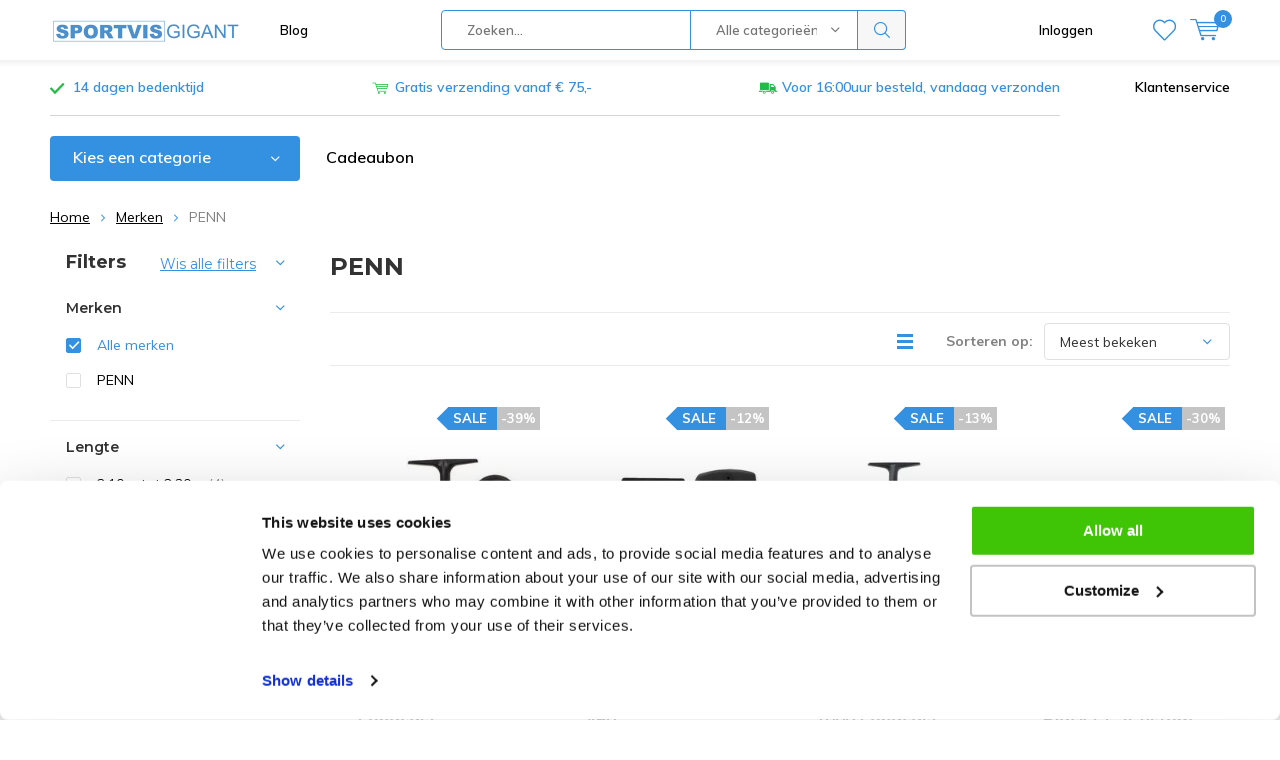

--- FILE ---
content_type: text/html;charset=utf-8
request_url: https://www.sportvisgigant.nl/brands/penn/
body_size: 34036
content:
<!doctype html>
<html lang="nl" class="menu-up   no-mobile ">
	<head>
            <meta charset="utf-8"/>
<!-- [START] 'blocks/head.rain' -->
<!--

  (c) 2008-2026 Lightspeed Netherlands B.V.
  http://www.lightspeedhq.com
  Generated: 27-01-2026 @ 19:34:35

-->
<link rel="canonical" href="https://www.sportvisgigant.nl/brands/penn/"/>
<link rel="alternate" href="https://www.sportvisgigant.nl/index.rss" type="application/rss+xml" title="Nieuwe producten"/>
<meta name="robots" content="noodp,noydir"/>
<meta name="google-site-verification" content="ywRH0nOhgoqTiKuOHLkPyh2a1p_R-v3Kve7InOeyqS4"/>
<meta property="og:url" content="https://www.sportvisgigant.nl/brands/penn/?source=facebook"/>
<meta property="og:site_name" content="Sportvisgigant"/>
<meta property="og:title" content="PENN"/>
<meta property="og:description" content="PENN FISHING Penn is een wereldwijd topmerk in de hengelsport!! Sinds 1932 biedt het de visser een divers aanbod van vismolens en later ook andere visspullen in"/>
<script>
(function(w,d,s,l,i){w[l]=w[l]||[];w[l].push({'gtm.start':
new Date().getTime(),event:'gtm.js'});var f=d.getElementsByTagName(s)[0],
j=d.createElement(s),dl=l!='dataLayer'?'&l='+l:'';j.async=true;j.src=
'https://www.googletagmanager.com/gtm.js?id='+i+dl;f.parentNode.insertBefore(j,f);
})(window,document,'script','dataLayer','GTM-NBFTV6R');
</script>
<!--[if lt IE 9]>
<script src="https://cdn.webshopapp.com/assets/html5shiv.js?2025-02-20"></script>
<![endif]-->
<!-- [END] 'blocks/head.rain' -->
		<meta charset="utf-8">
		<meta http-equiv="x-ua-compatible" content="ie=edge">
		<title>PENN - Sportvisgigant</title>
		<meta name="description" content="PENN FISHING Penn is een wereldwijd topmerk in de hengelsport!! Sinds 1932 biedt het de visser een divers aanbod van vismolens en later ook andere visspullen in">
		<meta name="keywords" content="PENN, Hengelsport, vissen, buitenrecreatie, webwinkel, webshop, molen, hengel, karper, witvis, roofvis, hengelaccessoires, vistuig, waadpakken voor vissen en jagen, accessoires voor vismolens, bijtalarmen, vishengels, viskoffers- en tassen, vislijnen">
		<meta name="theme-color" content="#ffffff">
		<meta name="MobileOptimized" content="320">
		<meta name="HandheldFriendly" content="true">
		<meta name="viewport" content="width=device-width, initial-scale=1, initial-scale=1, minimum-scale=1, maximum-scale=1, user-scalable=no">
		<meta name="author" content="https://www.dmws.nl/">
		
		<link rel="preconnect" href="https://fonts.googleapis.com">
		<link rel="dns-prefetch" href="https://fonts.googleapis.com">
		<link rel="preconnect" href="https://ajax.googleapis.com">
		<link rel="dns-prefetch" href="https://ajax.googleapis.com">
		<link rel="preconnect" href="https://www.gstatic.com" crossorigin="anonymous">
		<link rel="dns-prefetch" href="https://www.gstatic.com" crossorigin="anonymous">
		<link rel="preconnect" href="//cdn.webshopapp.com/">
		<link rel="dns-prefetch" href="//cdn.webshopapp.com/">
	
		<link rel="preload" href="https://fonts.googleapis.com/css?family=Muli:300,400,500,600,700,800,900%7CMontserrat:300,400,500,600,700,800,900" as="style">
    <link rel="preload" href="https://cdn.webshopapp.com/shops/267878/themes/182923/assets/icomoon.woff" as="font" type="font/woff" crossorigin="anonymous">
    <link href="https://fonts.googleapis.com/css?family=Muli:300,400,500,600,700,800,900%7CMontserrat:300,400,500,600,700,800,900" rel="stylesheet" type="text/css">
  
  	<script>
      "use strict"
			function loadJS(src, onload) {
				var script = document.createElement('script')
				script.src = src
				script.onload = onload
				;(document.body || document.head).appendChild(script)
				script = null
			}
			(function () {
				var fontToLoad1 = "Muli",
					fontToLoad2 = "Montserrat"

				if (sessionStorage.font1 === fontToLoad1 && sessionStorage.font2 === fontToLoad2) {
					document.documentElement.className += " wf-active"
					return
				} else if ("fonts" in document) {
					var fontsToLoad = [document.fonts.load("300 1em 'Muli'"), document.fonts.load("400 1em 'Muli'"),
					document.fonts.load("500 1em 'Muli'"), document.fonts.load("600 1em 'Muli'"), document.fonts.load("700 1em 'Muli'"),
					document.fonts.load("800 1em 'Muli'"), document.fonts.load("900 1em 'Muli'"),
					document.fonts.load("300 1em 'Montserrat'"), document.fonts.load("400 1em 'Montserrat'"),
					document.fonts.load("500 1em 'Montserrat'"), document.fonts.load("600 1em 'Montserrat'"), document.fonts.load("700 1em 'Montserrat'"),
					document.fonts.load("800 1em 'Montserrat'"), document.fonts.load("900 1em 'Montserrat'")]
					Promise.all(fontsToLoad).then(function () {
						document.documentElement.className += " wf-active"
						try {
							sessionStorage.font1 = fontToLoad1
							sessionStorage.font2 = fontToLoad2
						} catch (e) { /* private safari */ }
					})
				} else {
					// use fallback
					loadJS('https://cdnjs.cloudflare.com/ajax/libs/fontfaceobserver/2.1.0/fontfaceobserver.js', function () {
						var fontsToLoad = []
						for (var i = 3; i <= 9; ++i) {
							fontsToLoad.push(new FontFaceObserver(fontToLoad1, { weight: i * 100 }).load())
							fontsToLoad.push(new FontFaceObserver(fontToLoad2, { weight: i * 100 }).load())
						}
						Promise.all(fontsToLoad).then(function () {
							document.documentElement.className += " wf-active"
							try {
								sessionStorage.font1 = fontToLoad1
								sessionStorage.font2 = fontToLoad2
							} catch (e) { /* private safari */ }
						});
					})
				}
			})();
    </script>
	
		<link rel="preload" href="https://cdn.webshopapp.com/shops/267878/themes/182923/assets/main-minified.css?20251031100328?1536" as="style">
		<link rel="preload" href="https://cdn.webshopapp.com/shops/267878/themes/182923/assets/settings.css?20251031100328" as="style">
		<link rel="stylesheet" async media="screen" href="https://cdn.webshopapp.com/shops/267878/themes/182923/assets/main-minified.css?20251031100328?1536">
		    <link rel="stylesheet" async href="https://cdn.webshopapp.com/shops/267878/themes/182923/assets/settings.css?20251031100328" />
    
		<link rel="preload" href="https://ajax.googleapis.com/ajax/libs/jquery/2.2.4/jquery.min.js" as="script">
		<link rel="preload" href="https://cdn.webshopapp.com/shops/267878/themes/182923/assets/custom.css?20251031100328" as="style">
		<link rel="preload" href="https://cdn.webshopapp.com/shops/267878/themes/182923/assets/cookie.js?20251031100328" as="script">
		<link rel="preload" href="https://cdn.webshopapp.com/shops/267878/themes/182923/assets/scripts.js?20251031100328" as="script">
		<link rel="preload" href="https://cdn.webshopapp.com/shops/267878/themes/182923/assets/fancybox.js?20251031100328" as="script">
		    				<link rel="preload" href="https://cdn.webshopapp.com/shops/267878/themes/182923/assets/dmws-gui.js?20251031100328" as="script">
		
		<script src="https://ajax.googleapis.com/ajax/libs/jquery/2.2.4/jquery.min.js"></script>
    
		<link rel="icon" type="image/x-icon" href="https://cdn.webshopapp.com/shops/267878/themes/182923/v/2276766/assets/favicon.ico?20240604103337">
		<link rel="apple-touch-icon" href="https://cdn.webshopapp.com/shops/267878/themes/182923/v/2276766/assets/favicon.ico?20240604103337">
		<meta property="og:title" content="PENN">
		<meta property="og:type" content="website"> 
		<meta property="og:description" content="PENN FISHING Penn is een wereldwijd topmerk in de hengelsport!! Sinds 1932 biedt het de visser een divers aanbod van vismolens en later ook andere visspullen in">
		<meta property="og:site_name" content="Sportvisgigant">
		<meta property="og:url" content="https://www.sportvisgigant.nl/">
    			<meta property="og:image" content="https://cdn.webshopapp.com/shops/267878/themes/182923/v/2250388/assets/banner-1.jpg?20240308135204">
        		<script type="application/ld+json">
			{
				"@context": "http://schema.org/",
				"@type": "Organization",
				"url": "https://www.sportvisgigant.nl/",
				"name": "Sportvisgigant",
				"legalName": "Sportvisgigant",
				"description": "PENN FISHING Penn is een wereldwijd topmerk in de hengelsport!! Sinds 1932 biedt het de visser een divers aanbod van vismolens en later ook andere visspullen in",
				"logo": "https://cdn.webshopapp.com/shops/267878/themes/182923/v/675211/assets/logo.png?20231108174118",
				"image": "https://cdn.webshopapp.com/shops/267878/themes/182923/v/2250388/assets/banner-1.jpg?20240308135204",
				"contactPoint": {
					"@type": "ContactPoint",
					"contactType": "Customer service",
					"telephone": "0031643901234"
				},
				"address": {
					"@type": "PostalAddress",
					"streetAddress": "",
					"addressLocality": "",
					"addressRegion": "",
					"postalCode": "",
					"addressCountry": ""
				}
			}
		</script>
    <meta name="msapplication-config" content="https://cdn.webshopapp.com/shops/267878/themes/182923/assets/browserconfig.xml?20251031100328">
<meta property="og:title" content="PENN">
<meta property="og:type" content="website"> 
<meta property="og:description" content="PENN FISHING Penn is een wereldwijd topmerk in de hengelsport!! Sinds 1932 biedt het de visser een divers aanbod van vismolens en later ook andere visspullen in">
<meta property="og:site_name" content="Sportvisgigant">
<meta property="og:url" content="https://www.sportvisgigant.nl/">
<meta property="og:image" content="https://cdn.webshopapp.com/shops/267878/themes/182923/assets/first-image-1.jpg?20251031100328">
<meta name="twitter:title" content="PENN">
<meta name="twitter:description" content="PENN FISHING Penn is een wereldwijd topmerk in de hengelsport!! Sinds 1932 biedt het de visser een divers aanbod van vismolens en later ook andere visspullen in">
<meta name="twitter:site" content="Sportvisgigant">
<meta name="twitter:card" content="https://cdn.webshopapp.com/shops/267878/themes/182923/v/675211/assets/logo.png?20231108174118">
<meta name="twitter:image" content="https://cdn.webshopapp.com/shops/267878/themes/182923/assets/first-image-1.jpg?20251031100328">
<script type="application/ld+json">
  [
        {
      "@context": "http://schema.org/",
      "@type": "Organization",
      "url": "https://www.sportvisgigant.nl/",
      "name": "Sportvisgigant",
      "legalName": "Sportvisgigant",
      "description": "PENN FISHING Penn is een wereldwijd topmerk in de hengelsport!! Sinds 1932 biedt het de visser een divers aanbod van vismolens en later ook andere visspullen in",
      "logo": "https://cdn.webshopapp.com/shops/267878/themes/182923/v/675211/assets/logo.png?20231108174118",
      "image": "https://cdn.webshopapp.com/shops/267878/themes/182923/assets/first-image-1.jpg?20251031100328",
      "contactPoint": {
        "@type": "ContactPoint",
        "contactType": "Customer service",
        "telephone": "0031643901234"
      },
      "address": {
        "@type": "PostalAddress",
        "streetAddress": "Oudestraat 7A",
        "addressLocality": "KvK-nummer: 85093491",
        "postalCode": "9401 EG Assen",
        "addressCountry": "NL"
      }
      ,
      "aggregateRating": {
          "@type": "AggregateRating",
          "bestRating": "",
          "worstRating": "1",
          "ratingValue": "",
          "reviewCount": "",
          "url":"https://www.webwinkelkeur.nl/webshop/Sportvisgigant_1207067"
      }
            
    },
    { 
      "@context": "http://schema.org", 
      "@type": "WebSite", 
      "url": "https://www.sportvisgigant.nl/", 
      "name": "Sportvisgigant",
      "description": "PENN FISHING Penn is een wereldwijd topmerk in de hengelsport!! Sinds 1932 biedt het de visser een divers aanbod van vismolens en later ook andere visspullen in",
      "author": [
        {
          "@type": "Organization",
          "url": "https://www.dmws.nl/",
          "name": "DMWS B.V.",
          "address": {
            "@type": "PostalAddress",
            "streetAddress": "Klokgebouw 195 (Strijp-S)",
            "addressLocality": "Eindhoven",
            "addressRegion": "NB",
            "postalCode": "5617 AB",
            "addressCountry": "NL"
          }
        }
      ]
    }
  ]
</script>	</head>
	<body>
    <ul class="hidden-data hidden"><li>267878</li><li>182923</li><li>ja</li><li>nl</li><li>live</li><li>info//sportvisgigant/nl</li><li>https://www.sportvisgigant.nl/</li></ul><div id="root"><header id="top"><p id="logo"><a href="https://www.sportvisgigant.nl/" accesskey="h"><img class="desktop-only" src="https://cdn.webshopapp.com/shops/267878/themes/182923/v/675211/assets/logo.png?20231108174118" alt="Sportvisgigant" width="190" height="60"><img class="desktop-hide" src="https://cdn.webshopapp.com/shops/267878/themes/182923/v/676560/assets/logo-mobile.png?20231108174118" alt="Sportvisgigant" width="190" height="60"></a></p><nav id="skip"><ul><li><a href="#nav" accesskey="n">Skip to navigation (n)</a></li><li><a href="#content" accesskey="c">Skip to content (c)</a></li><li><a href="#footer" accesskey="f">Skip to footer (f)</a></li></ul></nav><nav id="nav"><ul><li><a accesskey="1" href=""></a><em>(1)</em></li><li><a accesskey="2" href="https://www.sportvisgigant.nl/blogs/vis-tips-blog">Blog</a><em>(2)</em></li></ul><form action="https://www.sportvisgigant.nl/search/" method="post" id="formSearch" class="untouched"><h5>Zoeken</h5><p><label for="q">Zoeken...</label><input type="search" id="q" name="q" value="" placeholder="Zoeken..." autocomplete="off"></p><p class="desktop-only"><label for="sb" class="hidden">Alle categorieën</label><select id="sb" name="sb" onchange="cat();"><option value="https://www.sportvisgigant.nl/search/">Alle categorieën</option><option value="https://www.sportvisgigant.nl/karper/" class="cat-8187548">Karper</option><option value="https://www.sportvisgigant.nl/witvis/" class="cat-8187497">Witvis</option><option value="https://www.sportvisgigant.nl/roofvis/" class="cat-8187563">Roofvis</option><option value="https://www.sportvisgigant.nl/zeevis/" class="cat-11142465">Zeevis</option><option value="https://www.sportvisgigant.nl/forel/" class="cat-12306399">Forel</option><option value="https://www.sportvisgigant.nl/hengels/" class="cat-8665484">Hengels </option><option value="https://www.sportvisgigant.nl/vismolens/" class="cat-8665541">Vismolens</option><option value="https://www.sportvisgigant.nl/vislijn/" class="cat-8665571">Vislijn</option><option value="https://www.sportvisgigant.nl/outlet/" class="cat-9440430">Outlet </option><option value="https://www.sportvisgigant.nl/hengelsport-cadeau/" class="cat-11159759">Hengelsport cadeau </option><option value="https://www.sportvisgigant.nl/uitblinkers/" class="cat-12694917">Uitblinkers </option></select></p><p><button type="submit" title="Zoeken" disabled="disabled">Zoeken</button></p><ul class="list-cart"></ul><div class="tags desktop-hide"><h5>Tags</h5><ul class="list-tags"><li><a href="https://www.sportvisgigant.nl/tags/berkley-connect/">Berkley Connect <span>(4)</span></a></li><li><a href="https://www.sportvisgigant.nl/tags/dyneema-hoofdlijn-berkley/">Dyneema hoofdlijn Berkley <span>(1)</span></a></li><li><a href="https://www.sportvisgigant.nl/tags/fused-lijn/">Fused lijn <span>(2)</span></a></li><li><a href="https://www.sportvisgigant.nl/tags/nylon-hoofdlijn/">Nylon hoofdlijn <span>(6)</span></a></li><li><a href="https://www.sportvisgigant.nl/tags/solution-spinning/">Solution spinning <span>(1)</span></a></li><li><a href="https://www.sportvisgigant.nl/tags/trilene/">Trilene <span>(3)</span></a></li><li><a href="https://www.sportvisgigant.nl/tags/trilene-xl/">Trilene xl <span>(3)</span></a></li><li><a href="https://www.sportvisgigant.nl/tags/triline/">Triline <span>(2)</span></a></li><li><a href="https://www.sportvisgigant.nl/tags/connect/">connect <span>(4)</span></a></li><li><a href="https://www.sportvisgigant.nl/tags/dyneema-lijn-karper/">dyneema lijn karper <span>(8)</span></a></li><li><a href="https://www.sportvisgigant.nl/tags/dyneema-lijn-roofvis/">dyneema lijn roofvis <span>(8)</span></a></li><li><a href="https://www.sportvisgigant.nl/tags/dyneema-lijn-witvis/">dyneema lijn witvis <span>(8)</span></a></li><li><a href="https://www.sportvisgigant.nl/tags/fluor-carbon-hoofdlijn/">fluor carbon hoofdlijn <span>(4)</span></a></li><li><a href="https://www.sportvisgigant.nl/tags/fluor-carbon-onderlijn-roofvis/">fluor carbon onderlijn roofvis <span>(2)</span></a></li><li><a href="https://www.sportvisgigant.nl/tags/gevlochten-hoofdlijn/">gevlochten hoofdlijn <span>(58)</span></a></li><li><a href="https://www.sportvisgigant.nl/tags/gevlochten-lijn-karper/">gevlochten lijn karper <span>(58)</span></a></li><li><a href="https://www.sportvisgigant.nl/tags/gevlochten-lijn-roofvis/">gevlochten lijn roofvis <span>(58)</span></a></li><li><a href="https://www.sportvisgigant.nl/tags/gevlochten-lijn-witvis/">gevlochten lijn witvis <span>(58)</span></a></li><li><a href="https://www.sportvisgigant.nl/tags/nijlon-hoofdlijn/">nijlon hoofdlijn <span>(4)</span></a></li><li><a href="https://www.sportvisgigant.nl/tags/nylon-lijn/">nylon lijn <span>(3)</span></a></li><li><a href="https://www.sportvisgigant.nl/tags/roofvis-lijn/">roofvis lijn <span>(1)</span></a></li></ul></div></form><ul><li class="search"><a accesskey="5" href="./"><i class="icon-zoom"></i><span>Zoeken</span></a><em>(5)</em></li><!--<li class="compare mobile-only"><a accesskey="5" href="./"><i class="icon-chart"></i><span>vergelijk</span></a><em>(5)</em></li>--><li class="user"><a accesskey="6" href="https://www.sportvisgigant.nl/account/login/"><i class="icon-user-outline"></i> 
          Inloggen
        </a><em>(6)</em><div><div class="double"><form method="post" id="formLogin" action="https://www.sportvisgigant.nl/account/loginPost/?return=https://www.sportvisgigant.nl/brands/penn/"><h5>Inloggen</h5><p><label for="formLoginEmail">E-mailadres</label><input type="email" id="formLoginEmail" name="email" placeholder="E-mailadres" autocomplete='email' required></p><p><label for="formLoginPassword">Wachtwoord</label><input type="password" id="formLoginPassword" name="password" placeholder="Wachtwoord" autocomplete="current-password" required><a href="https://www.sportvisgigant.nl/account/password/">Wachtwoord vergeten?</a></p><p><input type="hidden" name="key" value="af67308eb61bfdbaf33b7c72b9650413" /><input type="hidden" name="type" value="login" /><button type="submit" onclick="$('#formLogin').submit(); return false;">Inloggen</button></p></form><div><h5>Nieuwe klant?</h5><ul class="list-checks"><li>Al je orders en retouren op één plek</li><li>Het bestelproces gaat nog sneller</li><li>Je winkelwagen is altijd en overal opgeslagen</li></ul><p class="link-btn"><a class="a" href="https://www.sportvisgigant.nl/account/register/">Account aanmaken</a></p></div></div></div></li><li class="menu"><a accesskey="7" href="./"><i class="icon-menu"></i>
          Menu
        </a><em>(7)</em></li><li class="favorites br"><a accesskey="8" href="https://www.sportvisgigant.nl/account/wishlist/"><i class="icon-heart-outline"></i><span>wishlist</span></a></li><li class="cart"><a accesskey="9" href="./"><i class="icon-cart"></i><span>Winkelwagen</span><span class="qty">0</span></a><em>(9)</em><div><h5>Mijn winkelwagen</h5><ul class="list-cart"><li><a href="https://www.sportvisgigant.nl/session/back/"><span class="img"><img src="https://cdn.webshopapp.com/shops/267878/themes/182923/assets/empty-cart.svg?20251031100328" alt="Empty cart" width="43" height="46"></span><span class="title">Geen producten gevonden...</span><span class="desc">Er zitten geen producten in uw winkelwagen. Misschien is het artikel dat u had gekozen uitverkocht.</span></a></li></ul></div></li></ul><div class="nav-main"><ul><li><a>Menu</a><ul><li><a href="https://www.sportvisgigant.nl/karper/"><span class="img"><img src="https://cdn.webshopapp.com/shops/267878/files/486955463/64x44x2/karper.jpg" alt="Karper" width="32" height="22"></span>Karper</a><ul><li class="strong"><a href="https://www.sportvisgigant.nl/karper/">Karper</a></li><li><a href="https://www.sportvisgigant.nl/karper/karper-aas/">Karper Aas</a><ul><li class="strong"><a href="https://www.sportvisgigant.nl/karper/karper-aas/">Karper Aas</a></li><li><a href="https://www.sportvisgigant.nl/karper/karper-aas/boilies/">Boilies</a></li><li><a href="https://www.sportvisgigant.nl/karper/karper-aas/imitatie-aas-12306644/">Imitatie Aas</a></li><li><a href="https://www.sportvisgigant.nl/karper/karper-aas/lokvoer-pellets-mixen/">Lokvoer, Pellets &amp; Mixen</a></li><li><a href="https://www.sportvisgigant.nl/karper/karper-aas/pop-ups/">Pop-Ups</a></li><li><a href="https://www.sportvisgigant.nl/karper/karper-aas/hookbaits-wafters/">Hookbaits &amp; Wafters</a></li><li><a href="https://www.sportvisgigant.nl/karper/karper-aas/boilie-dips-soaks/">Boilie Dips &amp; Soaks</a></li><li><a href="https://www.sportvisgigant.nl/karper/karper-aas/wafters/">Wafters</a></li><li><a href="https://www.sportvisgigant.nl/karper/karper-aas/particles/">Particles</a></li></ul></li><li><a href="https://www.sportvisgigant.nl/karper/aas-voer-accessoires/">Aas &amp; Voer Accessoires</a><ul><li class="strong"><a href="https://www.sportvisgigant.nl/karper/aas-voer-accessoires/">Aas &amp; Voer Accessoires</a></li><li><a href="https://www.sportvisgigant.nl/karper/aas-voer-accessoires/boilienaalden-8438351/">Boilienaalden</a></li><li><a href="https://www.sportvisgigant.nl/karper/aas-voer-accessoires/spods-spombs/">Spods &amp; Spombs</a></li><li><a href="https://www.sportvisgigant.nl/karper/aas-voer-accessoires/pva-materiaal/">PVA Materiaal</a></li><li><a href="https://www.sportvisgigant.nl/karper/aas-voer-accessoires/boilie-emmers/">Boilie Emmers</a></li><li><a href="https://www.sportvisgigant.nl/karper/aas-voer-accessoires/voer-scheppen/">Voer Scheppen</a></li><li><a href="https://www.sportvisgigant.nl/karper/aas-voer-accessoires/werppijpen/">Werppijpen</a></li><li><a href="https://www.sportvisgigant.nl/karper/aas-voer-accessoires/boilie-wrap/">Boilie Wrap</a></li><li><a href="https://www.sportvisgigant.nl/karper/aas-voer-accessoires/boilie-crushers-cutters/">Boilie Crushers &amp; Cutters </a></li><li><a href="https://www.sportvisgigant.nl/karper/aas-voer-accessoires/boilie-stoppers-bait-flos/">Boilie Stoppers &amp; Bait Flos</a></li><li><a href="https://www.sportvisgigant.nl/karper/aas-voer-accessoires/kurk/">Kurk</a></li><li><a href="https://www.sportvisgigant.nl/karper/aas-voer-accessoires/distance-sticks-marker-elastiek/">Distance Sticks &amp; Marker Elastiek</a></li></ul></li><li><a href="https://www.sportvisgigant.nl/karper/onderlijnen-onderlijn-materiaal/">Onderlijnen &amp; Onderlijn Materiaal</a><ul><li class="strong"><a href="https://www.sportvisgigant.nl/karper/onderlijnen-onderlijn-materiaal/">Onderlijnen &amp; Onderlijn Materiaal</a></li><li><a href="https://www.sportvisgigant.nl/karper/onderlijnen-onderlijn-materiaal/karper-onderlijnen/">Karper Onderlijnen</a></li><li><a href="https://www.sportvisgigant.nl/karper/onderlijnen-onderlijn-materiaal/karper-haken/">Karper Haken </a></li><li><a href="https://www.sportvisgigant.nl/karper/onderlijnen-onderlijn-materiaal/karper-onderlijnmateriaal/">Karper Onderlijnmateriaal</a></li><li><a href="https://www.sportvisgigant.nl/karper/onderlijnen-onderlijn-materiaal/aligners-krimpkous-kickers/">Aligners, Krimpkous &amp; Kickers</a></li><li><a href="https://www.sportvisgigant.nl/karper/onderlijnen-onderlijn-materiaal/anti-tangle-sleeves/">Anti Tangle Sleeves</a></li><li><a href="https://www.sportvisgigant.nl/karper/onderlijnen-onderlijn-materiaal/swivels-clips-hook-beads-srews/">Swivels, Clips, Hook Beads &amp; Srews</a></li><li><a href="https://www.sportvisgigant.nl/karper/onderlijnen-onderlijn-materiaal/sinkers-putty/">Sinkers &amp; Putty</a></li><li><a href="https://www.sportvisgigant.nl/karper/onderlijnen-onderlijn-materiaal/rig-rings-silecone/">Rig Rings &amp; Silecone</a></li><li><a href="https://www.sportvisgigant.nl/karper/onderlijnen-onderlijn-materiaal/shot-on-the-hooks/">Shot On The Hooks</a></li><li><a href="https://www.sportvisgigant.nl/karper/onderlijnen-onderlijn-materiaal/krimpen-schaartjes-pullers/">Krimpen, Schaartjes &amp; Pullers</a></li><li><a href="https://www.sportvisgigant.nl/karper/onderlijnen-onderlijn-materiaal/zig-materiaal/">Zig Materiaal</a></li><li><a href="https://www.sportvisgigant.nl/karper/onderlijnen-onderlijn-materiaal/oppervlakte-vissen/">Oppervlakte vissen</a></li></ul></li><li><a href="https://www.sportvisgigant.nl/karper/lood-loodsystemen-leaders/">Lood, Loodsystemen &amp; Leaders</a><ul><li class="strong"><a href="https://www.sportvisgigant.nl/karper/lood-loodsystemen-leaders/">Lood, Loodsystemen &amp; Leaders</a></li><li><a href="https://www.sportvisgigant.nl/karper/lood-loodsystemen-leaders/karper-lood/">Karper Lood</a></li><li><a href="https://www.sportvisgigant.nl/karper/lood-loodsystemen-leaders/karper-leaders/">Karper Leaders</a></li><li><a href="https://www.sportvisgigant.nl/karper/lood-loodsystemen-leaders/leadermateriaal-tubing/">Leadermateriaal &amp; Tubing</a></li><li><a href="https://www.sportvisgigant.nl/karper/lood-loodsystemen-leaders/wartels/">Wartels</a></li><li><a href="https://www.sportvisgigant.nl/karper/lood-loodsystemen-leaders/leadclip-systeem/">Leadclip Systeem</a></li><li><a href="https://www.sportvisgigant.nl/karper/lood-loodsystemen-leaders/helicopter-systeem/">Helicopter Systeem</a></li><li><a href="https://www.sportvisgigant.nl/karper/lood-loodsystemen-leaders/inline-systeem/">Inline Systeem </a></li><li><a href="https://www.sportvisgigant.nl/karper/lood-loodsystemen-leaders/free-run-systeem/">Free Run Systeem</a></li></ul></li><li><a href="https://www.sportvisgigant.nl/karper/hengels-molens/">Hengels &amp; Molens</a><ul><li class="strong"><a href="https://www.sportvisgigant.nl/karper/hengels-molens/">Hengels &amp; Molens</a></li><li><a href="https://www.sportvisgigant.nl/karper/hengels-molens/karper-hengels/">Karper Hengels</a></li><li><a href="https://www.sportvisgigant.nl/karper/hengels-molens/big-pit-molens/">Big Pit Molens</a></li><li><a href="https://www.sportvisgigant.nl/karper/hengels-molens/baitrunners-vrijloopmolens/">Baitrunners &amp; Vrijloopmolens</a></li><li><a href="https://www.sportvisgigant.nl/karper/hengels-molens/karperhengels-met-molen/">Karperhengels met molen</a></li><li><a href="https://www.sportvisgigant.nl/karper/hengels-molens/pen-hengels/">Pen Hengels</a></li><li><a href="https://www.sportvisgigant.nl/karper/hengels-molens/spod-marker-hengels/">Spod &amp; Marker Hengels</a></li></ul></li><li><a href="https://www.sportvisgigant.nl/karper/karper-lijn/">Karper Lijn</a><ul><li class="strong"><a href="https://www.sportvisgigant.nl/karper/karper-lijn/">Karper Lijn</a></li><li><a href="https://www.sportvisgigant.nl/karper/karper-lijn/nylon-karperlijn/">Nylon Karperlijn</a></li><li><a href="https://www.sportvisgigant.nl/karper/karper-lijn/gevlochten-karperlijn/">Gevlochten Karperlijn</a></li><li><a href="https://www.sportvisgigant.nl/karper/karper-lijn/fluorocarbon-karperlijn/">Fluorocarbon karperlijn</a></li><li><a href="https://www.sportvisgigant.nl/karper/karper-lijn/drijvende-karperlijn/">Drijvende Karperlijn </a></li><li><a href="https://www.sportvisgigant.nl/karper/karper-lijn/voorslagen/">Voorslagen</a></li><li><a href="https://www.sportvisgigant.nl/karper/karper-lijn/spod-marker-lijn/">Spod &amp; Marker Lijn</a></li><li><a href="https://www.sportvisgigant.nl/karper/karper-lijn/op-afspoelen/">Op- &amp; afspoelen</a></li></ul></li><li><a href="https://www.sportvisgigant.nl/karper/opbergsystemen/">Opbergsystemen</a><ul><li class="strong"><a href="https://www.sportvisgigant.nl/karper/opbergsystemen/">Opbergsystemen</a></li><li><a href="https://www.sportvisgigant.nl/karper/opbergsystemen/karper-tassen/">Karper Tassen</a></li><li><a href="https://www.sportvisgigant.nl/karper/opbergsystemen/karper-rigboxen/">Karper Rigboxen</a></li><li><a href="https://www.sportvisgigant.nl/karper/opbergsystemen/karper-tackelboxen/">Karper Tackelboxen</a></li><li><a href="https://www.sportvisgigant.nl/karper/opbergsystemen/karper-foudralen/">Karper Foudralen</a></li></ul></li><li><a href="https://www.sportvisgigant.nl/karper/steunen-beetmelders-swingers/">Steunen, Beetmelders &amp; Swingers</a><ul><li class="strong"><a href="https://www.sportvisgigant.nl/karper/steunen-beetmelders-swingers/">Steunen, Beetmelders &amp; Swingers</a></li><li><a href="https://www.sportvisgigant.nl/karper/steunen-beetmelders-swingers/beetmelders/">Beetmelders</a></li><li><a href="https://www.sportvisgigant.nl/karper/steunen-beetmelders-swingers/swingers-hangers/">Swingers &amp; Hangers</a></li><li><a href="https://www.sportvisgigant.nl/karper/steunen-beetmelders-swingers/snag-ears-steunen-accessoires/">Snag Ears, Steunen &amp; Accessoires</a></li><li><a href="https://www.sportvisgigant.nl/karper/steunen-beetmelders-swingers/rod-pods/">Rod Pods </a></li><li><a href="https://www.sportvisgigant.nl/karper/steunen-beetmelders-swingers/buzzerbars/">Buzzerbars </a></li><li><a href="https://www.sportvisgigant.nl/karper/steunen-beetmelders-swingers/banksticks/">Banksticks </a></li></ul></li><li><a href="https://www.sportvisgigant.nl/karper/schepnetten-onthaken-wegen/">Schepnetten, Onthaken &amp; Wegen</a><ul><li class="strong"><a href="https://www.sportvisgigant.nl/karper/schepnetten-onthaken-wegen/">Schepnetten, Onthaken &amp; Wegen</a></li><li><a href="https://www.sportvisgigant.nl/karper/schepnetten-onthaken-wegen/onthaakmatten/">Onthaakmatten</a></li><li><a href="https://www.sportvisgigant.nl/karper/schepnetten-onthaken-wegen/carp-care/">Carp Care</a></li><li><a href="https://www.sportvisgigant.nl/karper/schepnetten-onthaken-wegen/schepnetten-toebehoren-8301821/">Schepnetten &amp; Toebehoren</a></li><li><a href="https://www.sportvisgigant.nl/karper/schepnetten-onthaken-wegen/weegmateriaal/">Weegmateriaal</a></li></ul></li><li><a href="https://www.sportvisgigant.nl/karper/stoelen-stretchers/">Stoelen &amp; Stretchers</a><ul><li class="strong"><a href="https://www.sportvisgigant.nl/karper/stoelen-stretchers/">Stoelen &amp; Stretchers</a></li><li><a href="https://www.sportvisgigant.nl/karper/stoelen-stretchers/stretchers/">Stretchers</a></li><li><a href="https://www.sportvisgigant.nl/karper/stoelen-stretchers/slaapzakken-kussens/">Slaapzakken &amp; Kussens</a></li><li><a href="https://www.sportvisgigant.nl/karper/stoelen-stretchers/karper-stoelen/">Karper Stoelen</a></li></ul></li><li><a href="https://www.sportvisgigant.nl/karper/verlichting-koken-bivvy-accessoires/">Verlichting, Koken &amp; Bivvy Accessoires</a><ul><li class="strong"><a href="https://www.sportvisgigant.nl/karper/verlichting-koken-bivvy-accessoires/">Verlichting, Koken &amp; Bivvy Accessoires</a></li><li><a href="https://www.sportvisgigant.nl/karper/verlichting-koken-bivvy-accessoires/bivvy-accessoires/">Bivvy-Accessoires</a></li><li><a href="https://www.sportvisgigant.nl/karper/verlichting-koken-bivvy-accessoires/kook-accessoires/">Kook-Accessoires</a></li><li><a href="https://www.sportvisgigant.nl/karper/verlichting-koken-bivvy-accessoires/batterijen-accus-verlichting/">Batterijen, Accu&#039;s  &amp;  Verlichting</a></li></ul></li><li><a href="https://www.sportvisgigant.nl/karper/kleding-waadpakken/">Kleding &amp; Waadpakken</a><ul><li class="strong"><a href="https://www.sportvisgigant.nl/karper/kleding-waadpakken/">Kleding &amp; Waadpakken</a></li><li><a href="https://www.sportvisgigant.nl/karper/kleding-waadpakken/petten-mutsen/">Petten &amp; Mutsen</a></li><li><a href="https://www.sportvisgigant.nl/karper/kleding-waadpakken/handschoenen/">Handschoenen</a></li><li><a href="https://www.sportvisgigant.nl/karper/kleding-waadpakken/kleding/">Kleding</a></li><li><a href="https://www.sportvisgigant.nl/karper/kleding-waadpakken/zonnebrillen/">Zonnebrillen</a></li><li><a href="https://www.sportvisgigant.nl/karper/kleding-waadpakken/waadpakken-lieslaarzen/">Waadpakken &amp; Lieslaarzen</a></li><li><a href="https://www.sportvisgigant.nl/karper/kleding-waadpakken/laarzen-schoenen/">Laarzen &amp; Schoenen</a></li></ul></li><li><a href="https://www.sportvisgigant.nl/karper/tenten-brollies/">Tenten &amp; Brollies</a></li><li><a href="https://www.sportvisgigant.nl/karper/barrows-8301770/">Barrows</a></li></ul></li><li><a href="https://www.sportvisgigant.nl/witvis/"><span class="img"><img src="https://cdn.webshopapp.com/shops/267878/files/486955615/64x44x2/witvis.jpg" alt="Witvis" width="32" height="22"></span>Witvis</a><ul><li class="strong"><a href="https://www.sportvisgigant.nl/witvis/">Witvis</a></li><li><a href="https://www.sportvisgigant.nl/witvis/witvis-aas/">Witvis Aas</a><ul><li class="strong"><a href="https://www.sportvisgigant.nl/witvis/witvis-aas/">Witvis Aas</a></li><li><a href="https://www.sportvisgigant.nl/witvis/witvis-aas/witvis-lokvoer/">Witvis Lokvoer</a></li><li><a href="https://www.sportvisgigant.nl/witvis/witvis-aas/method-feeder-lokvoer/">Method Feeder Lokvoer</a></li><li><a href="https://www.sportvisgigant.nl/witvis/witvis-aas/additieven-soaks/">Additieven &amp; Soaks</a></li><li><a href="https://www.sportvisgigant.nl/witvis/witvis-aas/losse-ingredienten/">Losse Ingrediënten</a></li><li><a href="https://www.sportvisgigant.nl/witvis/witvis-aas/method-feeder-haakaas/">Method Feeder Haakaas</a></li><li><a href="https://www.sportvisgigant.nl/witvis/witvis-aas/pellets/">Pellets</a></li><li><a href="https://www.sportvisgigant.nl/witvis/witvis-aas/imitatie-aas/">Imitatie Aas</a></li><li><a href="https://www.sportvisgigant.nl/witvis/witvis-aas/leem/">Leem</a></li><li><a href="https://www.sportvisgigant.nl/witvis/witvis-aas/particles/">Particles</a></li></ul></li><li><a href="https://www.sportvisgigant.nl/witvis/aas-voer-accessoires/">Aas &amp; Voer Accessoires</a><ul><li class="strong"><a href="https://www.sportvisgigant.nl/witvis/aas-voer-accessoires/">Aas &amp; Voer Accessoires</a></li><li><a href="https://www.sportvisgigant.nl/witvis/aas-voer-accessoires/aas-maden-bakken/">Aas &amp; Maden Bakken</a></li><li><a href="https://www.sportvisgigant.nl/witvis/aas-voer-accessoires/voer-cups/">Voer Cups</a></li><li><a href="https://www.sportvisgigant.nl/witvis/aas-voer-accessoires/voer-emmers/">Voer Emmers</a></li><li><a href="https://www.sportvisgigant.nl/witvis/aas-voer-accessoires/voer-zeef/">Voer Zeef</a></li><li><a href="https://www.sportvisgigant.nl/witvis/aas-voer-accessoires/voer-mixers/">Voer Mixers</a></li><li><a href="https://www.sportvisgigant.nl/witvis/aas-voer-accessoires/aas-tools/">Aas Tools</a></li><li><a href="https://www.sportvisgigant.nl/witvis/aas-voer-accessoires/baitbands-spikes/">Baitbands &amp; Spikes</a></li><li><a href="https://www.sportvisgigant.nl/witvis/aas-voer-accessoires/catapults/">Catapults</a></li></ul></li><li><a href="https://www.sportvisgigant.nl/witvis/witvis-hengels/">Witvis Hengels</a><ul><li class="strong"><a href="https://www.sportvisgigant.nl/witvis/witvis-hengels/">Witvis Hengels</a></li><li><a href="https://www.sportvisgigant.nl/witvis/witvis-hengels/vaste-hengels/">Vaste Hengels</a></li><li><a href="https://www.sportvisgigant.nl/witvis/witvis-hengels/feeder-hengels/">Feeder Hengels</a></li><li><a href="https://www.sportvisgigant.nl/witvis/witvis-hengels/feeder-hengels-met-molen/">Feeder Hengels Met Molen</a></li><li><a href="https://www.sportvisgigant.nl/witvis/witvis-hengels/match-hengels/">Match Hengels</a></li><li><a href="https://www.sportvisgigant.nl/witvis/witvis-hengels/winklepickers/">Winklepickers</a></li></ul></li><li><a href="https://www.sportvisgigant.nl/witvis/witvis-molens/">Witvis Molens</a><ul><li class="strong"><a href="https://www.sportvisgigant.nl/witvis/witvis-molens/">Witvis Molens</a></li><li><a href="https://www.sportvisgigant.nl/witvis/witvis-molens/onderhoud/">Onderhoud</a></li></ul></li><li><a href="https://www.sportvisgigant.nl/witvis/witvis-lijn/">Witvis Lijn</a><ul><li class="strong"><a href="https://www.sportvisgigant.nl/witvis/witvis-lijn/">Witvis Lijn</a></li><li><a href="https://www.sportvisgigant.nl/witvis/witvis-lijn/nylon-lijn/">Nylon Lijn</a></li><li><a href="https://www.sportvisgigant.nl/witvis/witvis-lijn/gevlochten-lijn/">Gevlochten Lijn</a></li><li><a href="https://www.sportvisgigant.nl/witvis/witvis-lijn/fluorocarbon-lijn/">Fluorocarbon Lijn</a></li><li><a href="https://www.sportvisgigant.nl/witvis/witvis-lijn/dyneema/">Dyneema</a></li><li><a href="https://www.sportvisgigant.nl/witvis/witvis-lijn/op-afspoelen/">Op- &amp; afspoelen</a></li></ul></li><li><a href="https://www.sportvisgigant.nl/witvis/witvis-onderlijnen/">Witvis Onderlijnen</a><ul><li class="strong"><a href="https://www.sportvisgigant.nl/witvis/witvis-onderlijnen/">Witvis Onderlijnen</a></li><li><a href="https://www.sportvisgigant.nl/witvis/witvis-onderlijnen/feeder-onderlijnen/">Feeder Onderlijnen</a></li><li><a href="https://www.sportvisgigant.nl/witvis/witvis-onderlijnen/method-feeder-onderlijnen/">Method Feeder Onderlijnen</a></li><li><a href="https://www.sportvisgigant.nl/witvis/witvis-onderlijnen/vaste-hengel-match-onderlijnen/">Vaste Hengel/Match Onderlijnen</a></li></ul></li><li><a href="https://www.sportvisgigant.nl/witvis/haken/">Haken</a><ul><li class="strong"><a href="https://www.sportvisgigant.nl/witvis/haken/">Haken</a></li><li><a href="https://www.sportvisgigant.nl/witvis/haken/feeder-haken/">Feeder Haken</a></li><li><a href="https://www.sportvisgigant.nl/witvis/haken/method-feeder-haken/">Method Feeder Haken</a></li><li><a href="https://www.sportvisgigant.nl/witvis/haken/vaste-stok-match-haken/">Vaste Stok/Match Haken</a></li><li><a href="https://www.sportvisgigant.nl/witvis/haken/weerhaakloze-haken/">Weerhaakloze Haken</a></li></ul></li><li><a href="https://www.sportvisgigant.nl/witvis/dobbers-tuigen-accessoires/">Dobbers, Tuigen &amp; Accessoires</a><ul><li class="strong"><a href="https://www.sportvisgigant.nl/witvis/dobbers-tuigen-accessoires/">Dobbers, Tuigen &amp; Accessoires</a></li><li><a href="https://www.sportvisgigant.nl/witvis/dobbers-tuigen-accessoires/dobbers/">Dobbers</a></li><li><a href="https://www.sportvisgigant.nl/witvis/dobbers-tuigen-accessoires/vis-tuigjes/">Vis Tuigjes</a></li><li><a href="https://www.sportvisgigant.nl/witvis/dobbers-tuigen-accessoires/breekstaafjes/">Breekstaafjes</a></li><li><a href="https://www.sportvisgigant.nl/witvis/dobbers-tuigen-accessoires/accessoires/">Accessoires</a></li></ul></li><li><a href="https://www.sportvisgigant.nl/witvis/kleinmateriaal/">Kleinmateriaal</a><ul><li class="strong"><a href="https://www.sportvisgigant.nl/witvis/kleinmateriaal/">Kleinmateriaal</a></li><li><a href="https://www.sportvisgigant.nl/witvis/kleinmateriaal/voerkorven/">Voerkorven</a></li><li><a href="https://www.sportvisgigant.nl/witvis/kleinmateriaal/method-feeders/">Method Feeders</a></li><li><a href="https://www.sportvisgigant.nl/witvis/kleinmateriaal/feeder-links-afhouders/">Feeder Links &amp; Afhouders</a></li><li><a href="https://www.sportvisgigant.nl/witvis/kleinmateriaal/lood/">Lood</a></li><li><a href="https://www.sportvisgigant.nl/witvis/kleinmateriaal/wartels-clips-quick-beads/">Wartels, Clips &amp; Quick Beads</a></li><li><a href="https://www.sportvisgigant.nl/witvis/kleinmateriaal/elastiek-accessoires/">Elastiek &amp; Accessoires</a></li><li><a href="https://www.sportvisgigant.nl/witvis/kleinmateriaal/stoppertjes/">Stoppertjes</a></li><li><a href="https://www.sportvisgigant.nl/witvis/kleinmateriaal/tools/">Tools</a></li></ul></li><li><a href="https://www.sportvisgigant.nl/witvis/hengel-steunen-stoelen-zitkisten/">Hengel Steunen, Stoelen &amp; Zitkisten</a><ul><li class="strong"><a href="https://www.sportvisgigant.nl/witvis/hengel-steunen-stoelen-zitkisten/">Hengel Steunen, Stoelen &amp; Zitkisten</a></li><li><a href="https://www.sportvisgigant.nl/witvis/hengel-steunen-stoelen-zitkisten/zitkisten-8448605/">Zitkisten</a></li><li><a href="https://www.sportvisgigant.nl/witvis/hengel-steunen-stoelen-zitkisten/vis-stoelen/">Vis Stoelen</a></li><li><a href="https://www.sportvisgigant.nl/witvis/hengel-steunen-stoelen-zitkisten/vaste-stok-steunen/">Vaste Stok Steunen</a></li><li><a href="https://www.sportvisgigant.nl/witvis/hengel-steunen-stoelen-zitkisten/feeder-steunen/">Feeder Steunen</a></li><li><a href="https://www.sportvisgigant.nl/witvis/hengel-steunen-stoelen-zitkisten/paraplu-steunen/">Paraplu Steunen</a></li><li><a href="https://www.sportvisgigant.nl/witvis/hengel-steunen-stoelen-zitkisten/sidetrays/">Sidetrays</a></li><li><a href="https://www.sportvisgigant.nl/witvis/hengel-steunen-stoelen-zitkisten/leefnet-steunen/">Leefnet Steunen</a></li><li><a href="https://www.sportvisgigant.nl/witvis/hengel-steunen-stoelen-zitkisten/achter-steunen/">Achter Steunen</a></li></ul></li><li><a href="https://www.sportvisgigant.nl/witvis/opbergsystemen/">Opbergsystemen</a><ul><li class="strong"><a href="https://www.sportvisgigant.nl/witvis/opbergsystemen/">Opbergsystemen</a></li><li><a href="https://www.sportvisgigant.nl/witvis/opbergsystemen/viskoffers/">Viskoffers</a></li><li><a href="https://www.sportvisgigant.nl/witvis/opbergsystemen/opbergboxen/">Opbergboxen</a></li><li><a href="https://www.sportvisgigant.nl/witvis/opbergsystemen/vis-tassen/">Vis Tassen</a></li><li><a href="https://www.sportvisgigant.nl/witvis/opbergsystemen/witvis-foudralen/">Witvis Foudralen</a></li><li><a href="https://www.sportvisgigant.nl/witvis/opbergsystemen/leefnet-tassen/">Leefnet Tassen</a></li></ul></li><li><a href="https://www.sportvisgigant.nl/witvis/netten-onthaken-wegen/">Netten, Onthaken &amp; Wegen</a><ul><li class="strong"><a href="https://www.sportvisgigant.nl/witvis/netten-onthaken-wegen/">Netten, Onthaken &amp; Wegen</a></li><li><a href="https://www.sportvisgigant.nl/witvis/netten-onthaken-wegen/weegmateriaal/">Weegmateriaal</a></li><li><a href="https://www.sportvisgigant.nl/witvis/netten-onthaken-wegen/hakenstekers-onthaak-tangen/">Hakenstekers &amp; Onthaak Tangen</a></li><li><a href="https://www.sportvisgigant.nl/witvis/netten-onthaken-wegen/onthaakmatten/">Onthaakmatten</a></li><li><a href="https://www.sportvisgigant.nl/witvis/netten-onthaken-wegen/leefnetten/">Leefnetten</a></li><li><a href="https://www.sportvisgigant.nl/witvis/netten-onthaken-wegen/schepnetten/">Schepnetten</a></li><li><a href="https://www.sportvisgigant.nl/witvis/netten-onthaken-wegen/schepnet-stelen/">Schepnet Stelen</a></li><li><a href="https://www.sportvisgigant.nl/witvis/netten-onthaken-wegen/pan-net/">Pan Net</a></li></ul></li><li><a href="https://www.sportvisgigant.nl/witvis/vis-paraplus-afsteek-rollers/">Vis Paraplu&#039;s &amp; Afsteek Rollers</a><ul><li class="strong"><a href="https://www.sportvisgigant.nl/witvis/vis-paraplus-afsteek-rollers/">Vis Paraplu&#039;s &amp; Afsteek Rollers</a></li><li><a href="https://www.sportvisgigant.nl/witvis/vis-paraplus-afsteek-rollers/vis-paraplus/">Vis Paraplu&#039;s</a></li><li><a href="https://www.sportvisgigant.nl/witvis/vis-paraplus-afsteek-rollers/afsteek-rollers/">Afsteek Rollers</a></li></ul></li><li><a href="https://www.sportvisgigant.nl/witvis/kleding/">Kleding</a></li></ul></li><li><a href="https://www.sportvisgigant.nl/roofvis/"><span class="img"><img src="https://cdn.webshopapp.com/shops/267878/files/486955777/64x44x2/roofvis.jpg" alt="Roofvis" width="32" height="22"></span>Roofvis</a><ul><li class="strong"><a href="https://www.sportvisgigant.nl/roofvis/">Roofvis</a></li><li><a href="https://www.sportvisgigant.nl/roofvis/roofvis-hengels/">Roofvis Hengels</a><ul><li class="strong"><a href="https://www.sportvisgigant.nl/roofvis/roofvis-hengels/">Roofvis Hengels</a></li><li><a href="https://www.sportvisgigant.nl/roofvis/roofvis-hengels/spin-hengels/">Spin Hengels</a></li><li><a href="https://www.sportvisgigant.nl/roofvis/roofvis-hengels/jerkbait-baitcast-hengels/">Jerkbait &amp; Baitcast Hengels</a></li><li><a href="https://www.sportvisgigant.nl/roofvis/roofvis-hengels/dropshot-hengels/">Dropshot Hengels</a></li><li><a href="https://www.sportvisgigant.nl/roofvis/roofvis-hengels/verticaal-hengels/">Verticaal Hengels</a></li><li><a href="https://www.sportvisgigant.nl/roofvis/roofvis-hengels/doodaas-hengels/">Doodaas Hengels</a></li><li><a href="https://www.sportvisgigant.nl/roofvis/roofvis-hengels/telescoop-hengels/">Telescoop Hengels</a></li><li><a href="https://www.sportvisgigant.nl/roofvis/roofvis-hengels/reis-hengels/">Reis Hengels</a></li></ul></li><li><a href="https://www.sportvisgigant.nl/roofvis/molens-reels/">Molens &amp; Reels</a><ul><li class="strong"><a href="https://www.sportvisgigant.nl/roofvis/molens-reels/">Molens &amp; Reels</a></li><li><a href="https://www.sportvisgigant.nl/roofvis/molens-reels/spin-molens/">Spin Molens</a></li><li><a href="https://www.sportvisgigant.nl/roofvis/molens-reels/baitcast-reels/">Baitcast Reels</a></li><li><a href="https://www.sportvisgigant.nl/roofvis/molens-reels/molens-met-vrijloop/">Molens met vrijloop</a></li><li><a href="https://www.sportvisgigant.nl/roofvis/molens-reels/onderhoud-8465873/">Onderhoud</a></li><li><a href="https://www.sportvisgigant.nl/roofvis/molens-reels/op-afspoelen/">Op- &amp; afspoelen</a></li></ul></li><li><a href="https://www.sportvisgigant.nl/roofvis/kunstaas/">Kunstaas</a><ul><li class="strong"><a href="https://www.sportvisgigant.nl/roofvis/kunstaas/">Kunstaas</a></li><li><a href="https://www.sportvisgigant.nl/roofvis/kunstaas/pluggen/">Pluggen</a></li><li><a href="https://www.sportvisgigant.nl/roofvis/kunstaas/shads/">Shads</a></li><li><a href="https://www.sportvisgigant.nl/roofvis/kunstaas/spinners-blinkers/">Spinners &amp; Blinkers</a></li><li><a href="https://www.sportvisgigant.nl/roofvis/kunstaas/spinnerbaits/">Spinnerbaits</a></li><li><a href="https://www.sportvisgigant.nl/roofvis/kunstaas/jerkbaits/">Jerkbaits</a></li><li><a href="https://www.sportvisgigant.nl/roofvis/kunstaas/chatterbaits/">Chatterbaits</a></li><li><a href="https://www.sportvisgigant.nl/roofvis/kunstaas/twitchbaits/">Twitchbaits</a></li><li><a href="https://www.sportvisgigant.nl/roofvis/kunstaas/spintails/">Spintails</a></li><li><a href="https://www.sportvisgigant.nl/roofvis/kunstaas/swimbaits/">Swimbaits</a></li><li><a href="https://www.sportvisgigant.nl/roofvis/kunstaas/poppers-topwater-baits/">Poppers &amp; Topwater baits</a></li><li><a href="https://www.sportvisgigant.nl/roofvis/kunstaas/worms/">Worms</a></li><li><a href="https://www.sportvisgigant.nl/roofvis/kunstaas/creature-baits/">Creature Baits</a></li></ul></li><li><a href="https://www.sportvisgigant.nl/roofvis/roofvis-lijn/">Roofvis Lijn</a><ul><li class="strong"><a href="https://www.sportvisgigant.nl/roofvis/roofvis-lijn/">Roofvis Lijn</a></li><li><a href="https://www.sportvisgigant.nl/roofvis/roofvis-lijn/gevlochten-lijn/">Gevlochten Lijn</a></li><li><a href="https://www.sportvisgigant.nl/roofvis/roofvis-lijn/fluorocarbon-lijn/">Fluorocarbon Lijn</a></li><li><a href="https://www.sportvisgigant.nl/roofvis/roofvis-lijn/nylon-lijn/">Nylon Lijn</a></li><li><a href="https://www.sportvisgigant.nl/roofvis/roofvis-lijn/dyneema/">Dyneema</a></li><li><a href="https://www.sportvisgigant.nl/roofvis/roofvis-lijn/op-afspoelen/">Op- &amp; afspoelen</a></li></ul></li><li><a href="https://www.sportvisgigant.nl/roofvis/onderlijnen-leaders/">Onderlijnen &amp; Leaders</a><ul><li class="strong"><a href="https://www.sportvisgigant.nl/roofvis/onderlijnen-leaders/">Onderlijnen &amp; Leaders</a></li><li><a href="https://www.sportvisgigant.nl/roofvis/onderlijnen-leaders/doodaas-onderlijnen/">Doodaas Onderlijnen</a></li><li><a href="https://www.sportvisgigant.nl/roofvis/onderlijnen-leaders/fluorocarbon-onderlijnen/">Fluorocarbon Onderlijnen</a></li><li><a href="https://www.sportvisgigant.nl/roofvis/onderlijnen-leaders/stalen-onderlijnen/">Stalen Onderlijnen</a></li><li><a href="https://www.sportvisgigant.nl/roofvis/onderlijnen-leaders/fluorocarbon-leaders/">Fluorocarbon Leaders</a></li></ul></li><li><a href="https://www.sportvisgigant.nl/roofvis/haken-dreggen/">Haken &amp; Dreggen</a><ul><li class="strong"><a href="https://www.sportvisgigant.nl/roofvis/haken-dreggen/">Haken &amp; Dreggen</a></li><li><a href="https://www.sportvisgigant.nl/roofvis/haken-dreggen/stingers/">Stingers</a></li><li><a href="https://www.sportvisgigant.nl/roofvis/haken-dreggen/fireballs/">Fireballs</a></li><li><a href="https://www.sportvisgigant.nl/roofvis/haken-dreggen/loodkoppen/">Loodkoppen</a></li><li><a href="https://www.sportvisgigant.nl/roofvis/haken-dreggen/baars-snoekbaars-haken/">Baars/Snoekbaars Haken</a></li><li><a href="https://www.sportvisgigant.nl/roofvis/haken-dreggen/dreggen/">Dreggen</a></li><li><a href="https://www.sportvisgigant.nl/roofvis/haken-dreggen/dropshot-haken/">Dropshot Haken</a></li><li><a href="https://www.sportvisgigant.nl/roofvis/haken-dreggen/offset-haken/">Offset Haken</a></li><li><a href="https://www.sportvisgigant.nl/roofvis/haken-dreggen/bottom-jigs/">Bottom Jigs</a></li><li><a href="https://www.sportvisgigant.nl/roofvis/haken-dreggen/trailer-haken/">Trailer Haken</a></li><li><a href="https://www.sportvisgigant.nl/roofvis/haken-dreggen/bait-fins/">Bait Fins</a></li></ul></li><li><a href="https://www.sportvisgigant.nl/roofvis/onderlijnmateriaal-toebehoren/">Onderlijnmateriaal &amp; Toebehoren</a><ul><li class="strong"><a href="https://www.sportvisgigant.nl/roofvis/onderlijnmateriaal-toebehoren/">Onderlijnmateriaal &amp; Toebehoren</a></li><li><a href="https://www.sportvisgigant.nl/roofvis/onderlijnmateriaal-toebehoren/crimps/">Crimps</a></li><li><a href="https://www.sportvisgigant.nl/roofvis/onderlijnmateriaal-toebehoren/fluorocarbon/">Fluorocarbon</a></li><li><a href="https://www.sportvisgigant.nl/roofvis/onderlijnmateriaal-toebehoren/krimpkous/">Krimpkous</a></li><li><a href="https://www.sportvisgigant.nl/roofvis/onderlijnmateriaal-toebehoren/splitringen/">Splitringen</a></li><li><a href="https://www.sportvisgigant.nl/roofvis/onderlijnmateriaal-toebehoren/staaldraad/">Staaldraad</a></li><li><a href="https://www.sportvisgigant.nl/roofvis/onderlijnmateriaal-toebehoren/wartels-clips/">Wartels &amp; Clips</a></li></ul></li><li><a href="https://www.sportvisgigant.nl/roofvis/lood-loodvrij/">Lood &amp; Loodvrij</a><ul><li class="strong"><a href="https://www.sportvisgigant.nl/roofvis/lood-loodvrij/">Lood &amp; Loodvrij</a></li><li><a href="https://www.sportvisgigant.nl/roofvis/lood-loodvrij/dropshot-lood/">Dropshot Lood</a></li><li><a href="https://www.sportvisgigant.nl/roofvis/lood-loodvrij/wartel-lood/">Wartel Lood</a></li><li><a href="https://www.sportvisgigant.nl/roofvis/lood-loodvrij/schuif-lood/">Schuif Lood</a></li><li><a href="https://www.sportvisgigant.nl/roofvis/lood-loodvrij/screw-in-clip-on/">Screw-in &amp; Clip-on</a></li><li><a href="https://www.sportvisgigant.nl/roofvis/lood-loodvrij/bullet-weights/">Bullet Weights</a></li></ul></li><li><a href="https://www.sportvisgigant.nl/roofvis/vis-tangen-tools/">Vis Tangen &amp; Tools</a><ul><li class="strong"><a href="https://www.sportvisgigant.nl/roofvis/vis-tangen-tools/">Vis Tangen &amp; Tools</a></li><li><a href="https://www.sportvisgigant.nl/roofvis/vis-tangen-tools/onthaaktang/">Onthaaktang</a></li><li><a href="https://www.sportvisgigant.nl/roofvis/vis-tangen-tools/kniptang/">Kniptang</a></li><li><a href="https://www.sportvisgigant.nl/roofvis/vis-tangen-tools/krimptang/">Krimptang</a></li><li><a href="https://www.sportvisgigant.nl/roofvis/vis-tangen-tools/splitringtang/">Splitringtang</a></li><li><a href="https://www.sportvisgigant.nl/roofvis/vis-tangen-tools/snoek-handschoen/">Snoek Handschoen</a></li><li><a href="https://www.sportvisgigant.nl/roofvis/vis-tangen-tools/hakenslijper/">Hakenslijper</a></li><li><a href="https://www.sportvisgigant.nl/roofvis/vis-tangen-tools/kunstaasredder/">Kunstaasredder</a></li><li><a href="https://www.sportvisgigant.nl/roofvis/vis-tangen-tools/visschaar/">Visschaar</a></li></ul></li><li><a href="https://www.sportvisgigant.nl/roofvis/roofvis-dobbers/">Roofvis Dobbers</a><ul><li class="strong"><a href="https://www.sportvisgigant.nl/roofvis/roofvis-dobbers/">Roofvis Dobbers</a></li><li><a href="https://www.sportvisgigant.nl/roofvis/roofvis-dobbers/baars-dobbers/">Baars Dobbers</a></li><li><a href="https://www.sportvisgigant.nl/roofvis/roofvis-dobbers/snoek-dobbers/">Snoek Dobbers</a></li><li><a href="https://www.sportvisgigant.nl/roofvis/roofvis-dobbers/snoekbaars-dobbers/">Snoekbaars Dobbers</a></li><li><a href="https://www.sportvisgigant.nl/roofvis/roofvis-dobbers/stuitjes/">Stuitjes</a></li></ul></li><li><a href="https://www.sportvisgigant.nl/roofvis/opbergsystemen/">Opbergsystemen</a><ul><li class="strong"><a href="https://www.sportvisgigant.nl/roofvis/opbergsystemen/">Opbergsystemen</a></li><li><a href="https://www.sportvisgigant.nl/roofvis/opbergsystemen/roofvis-tassen/">Roofvis Tassen</a></li><li><a href="https://www.sportvisgigant.nl/roofvis/opbergsystemen/tackle-boxen/">Tackle Boxen</a></li><li><a href="https://www.sportvisgigant.nl/roofvis/opbergsystemen/roofvis-foudralen/">Roofvis Foudralen</a></li><li><a href="https://www.sportvisgigant.nl/roofvis/opbergsystemen/roofvis-rugzakken/">Roofvis Rugzakken</a></li><li><a href="https://www.sportvisgigant.nl/roofvis/opbergsystemen/rig-bins/">Rig Bins</a></li><li><a href="https://www.sportvisgigant.nl/roofvis/opbergsystemen/rig-wallets/">Rig Wallets</a></li><li><a href="https://www.sportvisgigant.nl/roofvis/opbergsystemen/doodaas-tassen/">Doodaas Tassen</a></li></ul></li><li><a href="https://www.sportvisgigant.nl/roofvis/schepnetten-onthaakmatten-meten/">Schepnetten, Onthaakmatten &amp; Meten</a><ul><li class="strong"><a href="https://www.sportvisgigant.nl/roofvis/schepnetten-onthaakmatten-meten/">Schepnetten, Onthaakmatten &amp; Meten</a></li><li><a href="https://www.sportvisgigant.nl/roofvis/schepnetten-onthaakmatten-meten/rubber-schepnet/">Rubber Schepnet</a></li><li><a href="https://www.sportvisgigant.nl/roofvis/schepnetten-onthaakmatten-meten/roofvis-onthaakmat/">Roofvis Onthaakmat</a></li><li><a href="https://www.sportvisgigant.nl/roofvis/schepnetten-onthaakmatten-meten/roofvis-meetlint/">Roofvis Meetlint</a></li></ul></li><li><a href="https://www.sportvisgigant.nl/roofvis/kleding-waadpakken/">Kleding &amp; Waadpakken</a><ul><li class="strong"><a href="https://www.sportvisgigant.nl/roofvis/kleding-waadpakken/">Kleding &amp; Waadpakken</a></li><li><a href="https://www.sportvisgigant.nl/roofvis/kleding-waadpakken/vis-handschoenen/">Vis Handschoenen</a></li><li><a href="https://www.sportvisgigant.nl/roofvis/kleding-waadpakken/vis-petten-vis-mutsen/">Vis Petten &amp; Vis Mutsen</a></li><li><a href="https://www.sportvisgigant.nl/roofvis/kleding-waadpakken/warmtepakken-regenkleding/">Warmtepakken &amp; Regenkleding</a></li><li><a href="https://www.sportvisgigant.nl/roofvis/kleding-waadpakken/roofvis-kleding/">Roofvis Kleding</a></li><li><a href="https://www.sportvisgigant.nl/roofvis/kleding-waadpakken/vis-zonnebrillen/">Vis Zonnebrillen</a></li><li><a href="https://www.sportvisgigant.nl/roofvis/kleding-waadpakken/vis-laarzen-vis-schoenen/">Vis Laarzen &amp; Vis Schoenen</a></li><li><a href="https://www.sportvisgigant.nl/roofvis/kleding-waadpakken/waadpakken-lieslaarzen/">Waadpakken &amp; Lieslaarzen</a></li></ul></li><li><a href="https://www.sportvisgigant.nl/roofvis/roofvis-set/">Roofvis Set</a></li><li><a href="https://www.sportvisgigant.nl/roofvis/doodaas/">Doodaas</a></li><li><a href="https://www.sportvisgigant.nl/roofvis/bellyboten-bootaccessoires/">Bellyboten &amp; Bootaccessoires</a></li><li><a href="https://www.sportvisgigant.nl/roofvis/steunen-beetmelders-swingers/">Steunen, Beetmelders &amp; Swingers</a><ul><li class="strong"><a href="https://www.sportvisgigant.nl/roofvis/steunen-beetmelders-swingers/">Steunen, Beetmelders &amp; Swingers</a></li><li><a href="https://www.sportvisgigant.nl/roofvis/steunen-beetmelders-swingers/steunen/">Steunen</a></li><li><a href="https://www.sportvisgigant.nl/roofvis/steunen-beetmelders-swingers/beetmelders/">Beetmelders</a></li><li><a href="https://www.sportvisgigant.nl/roofvis/steunen-beetmelders-swingers/pike-swingers/">Pike Swingers</a></li></ul></li></ul></li><li><a href="https://www.sportvisgigant.nl/zeevis/"><span class="img"><img src="https://cdn.webshopapp.com/shops/267878/files/486956209/64x44x2/zeevis.jpg" alt="Zeevis" width="32" height="22"></span>Zeevis</a><ul><li class="strong"><a href="https://www.sportvisgigant.nl/zeevis/">Zeevis</a></li><li><a href="https://www.sportvisgigant.nl/zeevis/zeevishengels-11142468/">Zeevishengels</a><ul><li class="strong"><a href="https://www.sportvisgigant.nl/zeevis/zeevishengels-11142468/">Zeevishengels</a></li><li><a href="https://www.sportvisgigant.nl/zeevis/zeevishengels-11142468/strand-hengels/">Strand Hengels</a></li><li><a href="https://www.sportvisgigant.nl/zeevis/zeevishengels-11142468/spin-hengels/">Spin Hengels</a></li><li><a href="https://www.sportvisgigant.nl/zeevis/zeevishengels-11142468/boot-hengels/">Boot Hengels</a></li></ul></li><li><a href="https://www.sportvisgigant.nl/zeevis/molens-reels-11142469/">molens &amp; Reels</a></li><li><a href="https://www.sportvisgigant.nl/zeevis/kleinmateriaal/">Kleinmateriaal</a><ul><li class="strong"><a href="https://www.sportvisgigant.nl/zeevis/kleinmateriaal/">Kleinmateriaal</a></li><li><a href="https://www.sportvisgigant.nl/zeevis/kleinmateriaal/onderlijnen/">Onderlijnen</a></li><li><a href="https://www.sportvisgigant.nl/zeevis/kleinmateriaal/tools/">Tools</a></li><li><a href="https://www.sportvisgigant.nl/zeevis/kleinmateriaal/lood/">Lood</a></li></ul></li><li><a href="https://www.sportvisgigant.nl/zeevis/kunstaas/">Kunstaas</a></li><li><a href="https://www.sportvisgigant.nl/zeevis/lijnen-11142470/">Lijnen</a></li><li><a href="https://www.sportvisgigant.nl/zeevis/zeevissteun/">Zeevissteun</a></li><li><a href="https://www.sportvisgigant.nl/zeevis/aasbenodigdheden/">Aasbenodigdheden</a></li><li><a href="https://www.sportvisgigant.nl/zeevis/tools/">Tools</a></li></ul></li><li><a href="https://www.sportvisgigant.nl/forel/"><span class="img"><img src="https://cdn.webshopapp.com/shops/267878/files/486956336/64x44x2/forel.jpg" alt="Forel" width="32" height="22"></span>Forel</a><ul><li class="strong"><a href="https://www.sportvisgigant.nl/forel/">Forel</a></li><li><a href="https://www.sportvisgigant.nl/forel/tools/">Tools</a></li><li><a href="https://www.sportvisgigant.nl/forel/kleinmateriaal/">Kleinmateriaal</a><ul><li class="strong"><a href="https://www.sportvisgigant.nl/forel/kleinmateriaal/">Kleinmateriaal</a></li><li><a href="https://www.sportvisgigant.nl/forel/kleinmateriaal/lood-glas/">Lood &amp; Glas</a></li><li><a href="https://www.sportvisgigant.nl/forel/kleinmateriaal/forel-dobbers/">Forel Dobbers</a></li><li><a href="https://www.sportvisgigant.nl/forel/kleinmateriaal/forel-onderlijnen/">Forel Onderlijnen</a></li><li><a href="https://www.sportvisgigant.nl/forel/kleinmateriaal/onderlijnmateriaal/">Onderlijnmateriaal</a></li></ul></li><li><a href="https://www.sportvisgigant.nl/forel/kunstaas/">Kunstaas</a><ul><li class="strong"><a href="https://www.sportvisgigant.nl/forel/kunstaas/">Kunstaas</a></li><li><a href="https://www.sportvisgigant.nl/forel/kunstaas/spinners/">Spinners</a></li></ul></li><li><a href="https://www.sportvisgigant.nl/forel/molens/">Molens</a></li><li><a href="https://www.sportvisgigant.nl/forel/forel-hengels/">Forel Hengels</a></li><li><a href="https://www.sportvisgigant.nl/forel/powerbait-deeg/">Powerbait &amp; Deeg</a></li><li><a href="https://www.sportvisgigant.nl/forel/tassen-foedralen/">Tassen &amp; Foedralen</a><ul><li class="strong"><a href="https://www.sportvisgigant.nl/forel/tassen-foedralen/">Tassen &amp; Foedralen</a></li><li><a href="https://www.sportvisgigant.nl/forel/tassen-foedralen/tassen/">Tassen</a></li></ul></li></ul></li><li><a href="https://www.sportvisgigant.nl/hengels/"><span class="img"><img src="https://cdn.webshopapp.com/shops/267878/files/486956739/64x44x2/hengels.jpg" alt="Hengels " width="32" height="22"></span>Hengels </a><ul><li class="strong"><a href="https://www.sportvisgigant.nl/hengels/">Hengels </a></li><li><a href="https://www.sportvisgigant.nl/hengels/vaste-hengel/">Vaste hengel</a></li><li><a href="https://www.sportvisgigant.nl/hengels/werp-hengel/">Werp hengel</a><ul><li class="strong"><a href="https://www.sportvisgigant.nl/hengels/werp-hengel/">Werp hengel</a></li><li><a href="https://www.sportvisgigant.nl/hengels/werp-hengel/all-round/">All-round</a></li><li><a href="https://www.sportvisgigant.nl/hengels/werp-hengel/witvissen-8665511/">Witvissen</a></li><li><a href="https://www.sportvisgigant.nl/hengels/werp-hengel/karpervissen/">Karpervissen</a></li><li><a href="https://www.sportvisgigant.nl/hengels/werp-hengel/roofvissen/">Roofvissen</a></li></ul></li><li><a href="https://www.sportvisgigant.nl/hengels/werp-hengel-met-molen/">Werp hengel met molen</a><ul><li class="strong"><a href="https://www.sportvisgigant.nl/hengels/werp-hengel-met-molen/">Werp hengel met molen</a></li><li><a href="https://www.sportvisgigant.nl/hengels/werp-hengel-met-molen/complete-set-karperhengels/">Complete set karperhengels</a></li><li><a href="https://www.sportvisgigant.nl/hengels/werp-hengel-met-molen/karpervissen/">Karpervissen</a></li><li><a href="https://www.sportvisgigant.nl/hengels/werp-hengel-met-molen/roofvissen/">Roofvissen</a></li></ul></li></ul></li><li><a href="https://www.sportvisgigant.nl/vismolens/"><span class="img"><img src="https://cdn.webshopapp.com/shops/267878/files/486957015/64x44x2/vismolens.jpg" alt="Vismolens" width="32" height="22"></span>Vismolens</a><ul><li class="strong"><a href="https://www.sportvisgigant.nl/vismolens/">Vismolens</a></li><li><a href="https://www.sportvisgigant.nl/vismolens/molens-zonder-vrijloop/">Molens zonder vrijloop</a><ul><li class="strong"><a href="https://www.sportvisgigant.nl/vismolens/molens-zonder-vrijloop/">Molens zonder vrijloop</a></li><li><a href="https://www.sportvisgigant.nl/vismolens/molens-zonder-vrijloop/karpervissen/">Karpervissen</a></li><li><a href="https://www.sportvisgigant.nl/vismolens/molens-zonder-vrijloop/roofvissen/">Roofvissen</a></li><li><a href="https://www.sportvisgigant.nl/vismolens/molens-zonder-vrijloop/witvissen/">Witvissen</a></li></ul></li><li><a href="https://www.sportvisgigant.nl/vismolens/molens-met-vrijloop-beetrunner/">Molens met vrijloop (beetrunner)</a><ul><li class="strong"><a href="https://www.sportvisgigant.nl/vismolens/molens-met-vrijloop-beetrunner/">Molens met vrijloop (beetrunner)</a></li><li><a href="https://www.sportvisgigant.nl/vismolens/molens-met-vrijloop-beetrunner/karpervissen/">Karpervissen</a></li><li><a href="https://www.sportvisgigant.nl/vismolens/molens-met-vrijloop-beetrunner/roofvissen/">Roofvissen</a></li></ul></li><li><a href="https://www.sportvisgigant.nl/vismolens/vismolen-met-vislijn/">Vismolen met vislijn</a></li><li><a href="https://www.sportvisgigant.nl/vismolens/onderhoud/">Onderhoud</a></li></ul></li><li><a href="https://www.sportvisgigant.nl/vislijn/"><span class="img"><img src="https://cdn.webshopapp.com/shops/267878/files/486957538/64x44x2/vislijn.jpg" alt="Vislijn" width="32" height="22"></span>Vislijn</a><ul><li class="strong"><a href="https://www.sportvisgigant.nl/vislijn/">Vislijn</a></li><li><a href="https://www.sportvisgigant.nl/vislijn/dyneema/">Dyneema</a></li><li><a href="https://www.sportvisgigant.nl/vislijn/gevlochten-vislijn/">Gevlochten vislijn</a></li><li><a href="https://www.sportvisgigant.nl/vislijn/nylon-vislijn/">Nylon vislijn</a></li><li><a href="https://www.sportvisgigant.nl/vislijn/op-afspoelen/">Op- &amp; afspoelen</a></li><li><a href="https://www.sportvisgigant.nl/vislijn/fluorocarbon-vislijn/">Fluorocarbon vislijn</a></li></ul></li><li><a href="https://www.sportvisgigant.nl/outlet/"><span class="img"><img src="https://cdn.webshopapp.com/shops/267878/files/486957228/64x44x2/outlet.jpg" alt="Outlet " width="32" height="22"></span>Outlet </a></li><li><a href="https://www.sportvisgigant.nl/hengelsport-cadeau/"><span class="img"><img src="https://cdn.webshopapp.com/shops/267878/files/487000123/64x44x2/hengelsport-cadeau.jpg" alt="Hengelsport cadeau " width="32" height="22"></span>Hengelsport cadeau </a></li><li><a href="https://www.sportvisgigant.nl/uitblinkers/"><span class="img"><img src="https://cdn.webshopapp.com/shops/267878/files/486957071/64x44x2/uitblinkers.jpg" alt="Uitblinkers " width="32" height="22"></span>Uitblinkers </a><ul><li class="strong"><a href="https://www.sportvisgigant.nl/uitblinkers/">Uitblinkers </a></li><li><a href="https://www.sportvisgigant.nl/uitblinkers/westin-hengels/">Westin Hengels</a></li><li><a href="https://www.sportvisgigant.nl/uitblinkers/abu-garcia-reels/">Abu Garcia Reels</a></li><li><a href="https://www.sportvisgigant.nl/uitblinkers/shimano-molens/">Shimano Molens</a></li><li><a href="https://www.sportvisgigant.nl/uitblinkers/spro-hengels/">Spro Hengels</a></li><li><a href="https://www.sportvisgigant.nl/uitblinkers/spro-kunstaas/">Spro Kunstaas</a></li><li><a href="https://www.sportvisgigant.nl/uitblinkers/westin-kunstaas/">Westin Kunstaas</a></li><li><a href="https://www.sportvisgigant.nl/uitblinkers/mainline-boilies/">Mainline Boilies</a></li><li><a href="https://www.sportvisgigant.nl/uitblinkers/rozemeijer-kunstaas/">Rozemeijer Kunstaas</a></li><li><a href="https://www.sportvisgigant.nl/uitblinkers/mtc-boilies/">MTC Boilies</a></li><li><a href="https://www.sportvisgigant.nl/uitblinkers/evezet-lokvoer/">EVEZET Lokvoer</a></li><li><a href="https://www.sportvisgigant.nl/uitblinkers/korda-haken/">Korda Haken</a></li><li><a href="https://www.sportvisgigant.nl/uitblinkers/pole-position-central-shocker-system/">Pole Position central shocker system</a></li><li><a href="https://www.sportvisgigant.nl/uitblinkers/pole-position-haken/">Pole Position Haken</a></li><li><a href="https://www.sportvisgigant.nl/uitblinkers/pole-position-onderlijnen/">Pole Position Onderlijnen</a></li><li><a href="https://www.sportvisgigant.nl/uitblinkers/savage-gear-line-thru-roach-trout/">Savage Gear line thru roach/trout </a></li><li><a href="https://www.sportvisgigant.nl/uitblinkers/salmo-hornet/">Salmo Hornet</a></li><li><a href="https://www.sportvisgigant.nl/uitblinkers/fox-lood/">Fox Lood</a></li><li><a href="https://www.sportvisgigant.nl/uitblinkers/lmab-drunk-dancer/">LMAB Drunk Dancer</a></li><li><a href="https://www.sportvisgigant.nl/uitblinkers/guru-method-feeder/">Guru Method Feeder</a></li><li><a href="https://www.sportvisgigant.nl/uitblinkers/westin-swim/">Westin Swim</a></li></ul></li></ul></li></ul></div></nav><p id="back"><a href="https://www.sportvisgigant.nl/brands/">Terug</a></p></header><main id="content" class=" "><div class="pretemplate-content "><div class="usp-container"><ul class="list-usp desktop-only"><li><span>14 dagen bedenktijd</span></li><li><span>Gratis verzending vanaf € 75,-</span></li><li><span>Voor 16:00uur besteld, vandaag verzonden</span></li></ul><ul class="list-usp list-usp-with-carousel desktop-hide"><div class="inner"><div class="item"><li><span>14 dagen bedenktijd</span></li></div><div class="item"><li><span>Gratis verzending vanaf € 75,-</span></li></div><div class="item"><li><span>Voor 16:00uur besteld, vandaag verzonden</span></li></div></div></ul><p class="link-inline"><a href="/service">Klantenservice</a></p></div><nav class="nav-main desktop-only"><ul><li><a href="./">Kies een categorie</a><ul><li><a href="https://www.sportvisgigant.nl/karper/"><span class="img"><img src="https://cdn.webshopapp.com/shops/267878/files/486955463/64x44x2/karper.jpg" alt="Karper" width="32" height="22"></span>Karper</a><ul><li class="strong"><a href="https://www.sportvisgigant.nl/karper/">Karper</a></li><li><a href="https://www.sportvisgigant.nl/karper/karper-aas/">Karper Aas</a><ul><li class="strong"><a href="https://www.sportvisgigant.nl/karper/karper-aas/">Karper Aas</a></li><li><a href="https://www.sportvisgigant.nl/karper/karper-aas/boilies/">Boilies</a></li><li><a href="https://www.sportvisgigant.nl/karper/karper-aas/imitatie-aas-12306644/">Imitatie Aas</a></li><li><a href="https://www.sportvisgigant.nl/karper/karper-aas/lokvoer-pellets-mixen/">Lokvoer, Pellets &amp; Mixen</a></li><li><a href="https://www.sportvisgigant.nl/karper/karper-aas/pop-ups/">Pop-Ups</a></li><li><a href="https://www.sportvisgigant.nl/karper/karper-aas/hookbaits-wafters/">Hookbaits &amp; Wafters</a></li><li><a href="https://www.sportvisgigant.nl/karper/karper-aas/boilie-dips-soaks/">Boilie Dips &amp; Soaks</a></li><li><a href="https://www.sportvisgigant.nl/karper/karper-aas/wafters/">Wafters</a></li><li><a href="https://www.sportvisgigant.nl/karper/karper-aas/particles/">Particles</a></li></ul></li><li><a href="https://www.sportvisgigant.nl/karper/aas-voer-accessoires/">Aas &amp; Voer Accessoires</a><ul><li class="strong"><a href="https://www.sportvisgigant.nl/karper/aas-voer-accessoires/">Aas &amp; Voer Accessoires</a></li><li><a href="https://www.sportvisgigant.nl/karper/aas-voer-accessoires/boilienaalden-8438351/">Boilienaalden</a></li><li><a href="https://www.sportvisgigant.nl/karper/aas-voer-accessoires/spods-spombs/">Spods &amp; Spombs</a></li><li><a href="https://www.sportvisgigant.nl/karper/aas-voer-accessoires/pva-materiaal/">PVA Materiaal</a></li><li><a href="https://www.sportvisgigant.nl/karper/aas-voer-accessoires/boilie-emmers/">Boilie Emmers</a></li><li><a href="https://www.sportvisgigant.nl/karper/aas-voer-accessoires/voer-scheppen/">Voer Scheppen</a></li><li><a href="https://www.sportvisgigant.nl/karper/aas-voer-accessoires/werppijpen/">Werppijpen</a></li><li><a href="https://www.sportvisgigant.nl/karper/aas-voer-accessoires/boilie-wrap/">Boilie Wrap</a></li><li><a href="https://www.sportvisgigant.nl/karper/aas-voer-accessoires/boilie-crushers-cutters/">Boilie Crushers &amp; Cutters </a></li><li><a href="https://www.sportvisgigant.nl/karper/aas-voer-accessoires/boilie-stoppers-bait-flos/">Boilie Stoppers &amp; Bait Flos</a></li><li><a href="https://www.sportvisgigant.nl/karper/aas-voer-accessoires/kurk/">Kurk</a></li><li><a href="https://www.sportvisgigant.nl/karper/aas-voer-accessoires/distance-sticks-marker-elastiek/">Distance Sticks &amp; Marker Elastiek</a></li></ul></li><li><a href="https://www.sportvisgigant.nl/karper/onderlijnen-onderlijn-materiaal/">Onderlijnen &amp; Onderlijn Materiaal</a><ul><li class="strong"><a href="https://www.sportvisgigant.nl/karper/onderlijnen-onderlijn-materiaal/">Onderlijnen &amp; Onderlijn Materiaal</a></li><li><a href="https://www.sportvisgigant.nl/karper/onderlijnen-onderlijn-materiaal/karper-onderlijnen/">Karper Onderlijnen</a></li><li><a href="https://www.sportvisgigant.nl/karper/onderlijnen-onderlijn-materiaal/karper-haken/">Karper Haken </a></li><li><a href="https://www.sportvisgigant.nl/karper/onderlijnen-onderlijn-materiaal/karper-onderlijnmateriaal/">Karper Onderlijnmateriaal</a></li><li><a href="https://www.sportvisgigant.nl/karper/onderlijnen-onderlijn-materiaal/aligners-krimpkous-kickers/">Aligners, Krimpkous &amp; Kickers</a></li><li><a href="https://www.sportvisgigant.nl/karper/onderlijnen-onderlijn-materiaal/anti-tangle-sleeves/">Anti Tangle Sleeves</a></li><li><a href="https://www.sportvisgigant.nl/karper/onderlijnen-onderlijn-materiaal/swivels-clips-hook-beads-srews/">Swivels, Clips, Hook Beads &amp; Srews</a></li><li><a href="https://www.sportvisgigant.nl/karper/onderlijnen-onderlijn-materiaal/sinkers-putty/">Sinkers &amp; Putty</a></li><li><a href="https://www.sportvisgigant.nl/karper/onderlijnen-onderlijn-materiaal/rig-rings-silecone/">Rig Rings &amp; Silecone</a></li><li><a href="https://www.sportvisgigant.nl/karper/onderlijnen-onderlijn-materiaal/shot-on-the-hooks/">Shot On The Hooks</a></li><li><a href="https://www.sportvisgigant.nl/karper/onderlijnen-onderlijn-materiaal/krimpen-schaartjes-pullers/">Krimpen, Schaartjes &amp; Pullers</a></li><li><a href="https://www.sportvisgigant.nl/karper/onderlijnen-onderlijn-materiaal/zig-materiaal/">Zig Materiaal</a></li><li><a href="https://www.sportvisgigant.nl/karper/onderlijnen-onderlijn-materiaal/oppervlakte-vissen/">Oppervlakte vissen</a></li></ul></li><li><a href="https://www.sportvisgigant.nl/karper/lood-loodsystemen-leaders/">Lood, Loodsystemen &amp; Leaders</a><ul><li class="strong"><a href="https://www.sportvisgigant.nl/karper/lood-loodsystemen-leaders/">Lood, Loodsystemen &amp; Leaders</a></li><li><a href="https://www.sportvisgigant.nl/karper/lood-loodsystemen-leaders/karper-lood/">Karper Lood</a></li><li><a href="https://www.sportvisgigant.nl/karper/lood-loodsystemen-leaders/karper-leaders/">Karper Leaders</a></li><li><a href="https://www.sportvisgigant.nl/karper/lood-loodsystemen-leaders/leadermateriaal-tubing/">Leadermateriaal &amp; Tubing</a></li><li><a href="https://www.sportvisgigant.nl/karper/lood-loodsystemen-leaders/wartels/">Wartels</a></li><li><a href="https://www.sportvisgigant.nl/karper/lood-loodsystemen-leaders/leadclip-systeem/">Leadclip Systeem</a></li><li><a href="https://www.sportvisgigant.nl/karper/lood-loodsystemen-leaders/helicopter-systeem/">Helicopter Systeem</a></li><li><a href="https://www.sportvisgigant.nl/karper/lood-loodsystemen-leaders/inline-systeem/">Inline Systeem </a></li><li><a href="https://www.sportvisgigant.nl/karper/lood-loodsystemen-leaders/free-run-systeem/">Free Run Systeem</a></li></ul></li><li><a href="https://www.sportvisgigant.nl/karper/hengels-molens/">Hengels &amp; Molens</a><ul><li class="strong"><a href="https://www.sportvisgigant.nl/karper/hengels-molens/">Hengels &amp; Molens</a></li><li><a href="https://www.sportvisgigant.nl/karper/hengels-molens/karper-hengels/">Karper Hengels</a></li><li><a href="https://www.sportvisgigant.nl/karper/hengels-molens/big-pit-molens/">Big Pit Molens</a></li><li><a href="https://www.sportvisgigant.nl/karper/hengels-molens/baitrunners-vrijloopmolens/">Baitrunners &amp; Vrijloopmolens</a></li><li><a href="https://www.sportvisgigant.nl/karper/hengels-molens/karperhengels-met-molen/">Karperhengels met molen</a></li><li><a href="https://www.sportvisgigant.nl/karper/hengels-molens/pen-hengels/">Pen Hengels</a></li><li><a href="https://www.sportvisgigant.nl/karper/hengels-molens/spod-marker-hengels/">Spod &amp; Marker Hengels</a></li></ul></li><li><a href="https://www.sportvisgigant.nl/karper/karper-lijn/">Karper Lijn</a><ul><li class="strong"><a href="https://www.sportvisgigant.nl/karper/karper-lijn/">Karper Lijn</a></li><li><a href="https://www.sportvisgigant.nl/karper/karper-lijn/nylon-karperlijn/">Nylon Karperlijn</a></li><li><a href="https://www.sportvisgigant.nl/karper/karper-lijn/gevlochten-karperlijn/">Gevlochten Karperlijn</a></li><li><a href="https://www.sportvisgigant.nl/karper/karper-lijn/fluorocarbon-karperlijn/">Fluorocarbon karperlijn</a></li><li><a href="https://www.sportvisgigant.nl/karper/karper-lijn/drijvende-karperlijn/">Drijvende Karperlijn </a></li><li><a href="https://www.sportvisgigant.nl/karper/karper-lijn/voorslagen/">Voorslagen</a></li><li><a href="https://www.sportvisgigant.nl/karper/karper-lijn/spod-marker-lijn/">Spod &amp; Marker Lijn</a></li><li><a href="https://www.sportvisgigant.nl/karper/karper-lijn/op-afspoelen/">Op- &amp; afspoelen</a></li></ul></li><li><a href="https://www.sportvisgigant.nl/karper/opbergsystemen/">Opbergsystemen</a><ul><li class="strong"><a href="https://www.sportvisgigant.nl/karper/opbergsystemen/">Opbergsystemen</a></li><li><a href="https://www.sportvisgigant.nl/karper/opbergsystemen/karper-tassen/">Karper Tassen</a></li><li><a href="https://www.sportvisgigant.nl/karper/opbergsystemen/karper-rigboxen/">Karper Rigboxen</a></li><li><a href="https://www.sportvisgigant.nl/karper/opbergsystemen/karper-tackelboxen/">Karper Tackelboxen</a></li><li><a href="https://www.sportvisgigant.nl/karper/opbergsystemen/karper-foudralen/">Karper Foudralen</a></li></ul></li><li><a href="https://www.sportvisgigant.nl/karper/steunen-beetmelders-swingers/">Steunen, Beetmelders &amp; Swingers</a><ul><li class="strong"><a href="https://www.sportvisgigant.nl/karper/steunen-beetmelders-swingers/">Steunen, Beetmelders &amp; Swingers</a></li><li><a href="https://www.sportvisgigant.nl/karper/steunen-beetmelders-swingers/beetmelders/">Beetmelders</a></li><li><a href="https://www.sportvisgigant.nl/karper/steunen-beetmelders-swingers/swingers-hangers/">Swingers &amp; Hangers</a></li><li><a href="https://www.sportvisgigant.nl/karper/steunen-beetmelders-swingers/snag-ears-steunen-accessoires/">Snag Ears, Steunen &amp; Accessoires</a></li><li><a href="https://www.sportvisgigant.nl/karper/steunen-beetmelders-swingers/rod-pods/">Rod Pods </a></li><li><a href="https://www.sportvisgigant.nl/karper/steunen-beetmelders-swingers/buzzerbars/">Buzzerbars </a></li><li><a href="https://www.sportvisgigant.nl/karper/steunen-beetmelders-swingers/banksticks/">Banksticks </a></li></ul></li><li><a href="https://www.sportvisgigant.nl/karper/schepnetten-onthaken-wegen/">Schepnetten, Onthaken &amp; Wegen</a><ul><li class="strong"><a href="https://www.sportvisgigant.nl/karper/schepnetten-onthaken-wegen/">Schepnetten, Onthaken &amp; Wegen</a></li><li><a href="https://www.sportvisgigant.nl/karper/schepnetten-onthaken-wegen/onthaakmatten/">Onthaakmatten</a></li><li><a href="https://www.sportvisgigant.nl/karper/schepnetten-onthaken-wegen/carp-care/">Carp Care</a></li><li><a href="https://www.sportvisgigant.nl/karper/schepnetten-onthaken-wegen/schepnetten-toebehoren-8301821/">Schepnetten &amp; Toebehoren</a></li><li><a href="https://www.sportvisgigant.nl/karper/schepnetten-onthaken-wegen/weegmateriaal/">Weegmateriaal</a></li></ul></li><li><a href="https://www.sportvisgigant.nl/karper/stoelen-stretchers/">Stoelen &amp; Stretchers</a><ul><li class="strong"><a href="https://www.sportvisgigant.nl/karper/stoelen-stretchers/">Stoelen &amp; Stretchers</a></li><li><a href="https://www.sportvisgigant.nl/karper/stoelen-stretchers/stretchers/">Stretchers</a></li><li><a href="https://www.sportvisgigant.nl/karper/stoelen-stretchers/slaapzakken-kussens/">Slaapzakken &amp; Kussens</a></li><li><a href="https://www.sportvisgigant.nl/karper/stoelen-stretchers/karper-stoelen/">Karper Stoelen</a></li></ul></li><li><a href="https://www.sportvisgigant.nl/karper/verlichting-koken-bivvy-accessoires/">Verlichting, Koken &amp; Bivvy Accessoires</a><ul><li class="strong"><a href="https://www.sportvisgigant.nl/karper/verlichting-koken-bivvy-accessoires/">Verlichting, Koken &amp; Bivvy Accessoires</a></li><li><a href="https://www.sportvisgigant.nl/karper/verlichting-koken-bivvy-accessoires/bivvy-accessoires/">Bivvy-Accessoires</a></li><li><a href="https://www.sportvisgigant.nl/karper/verlichting-koken-bivvy-accessoires/kook-accessoires/">Kook-Accessoires</a></li><li><a href="https://www.sportvisgigant.nl/karper/verlichting-koken-bivvy-accessoires/batterijen-accus-verlichting/">Batterijen, Accu&#039;s  &amp;  Verlichting</a></li></ul></li><li><a href="https://www.sportvisgigant.nl/karper/">Bekijk alles</a></li></ul></li><li><a href="https://www.sportvisgigant.nl/witvis/"><span class="img"><img src="https://cdn.webshopapp.com/shops/267878/files/486955615/64x44x2/witvis.jpg" alt="Witvis" width="32" height="22"></span>Witvis</a><ul><li class="strong"><a href="https://www.sportvisgigant.nl/witvis/">Witvis</a></li><li><a href="https://www.sportvisgigant.nl/witvis/witvis-aas/">Witvis Aas</a><ul><li class="strong"><a href="https://www.sportvisgigant.nl/witvis/witvis-aas/">Witvis Aas</a></li><li><a href="https://www.sportvisgigant.nl/witvis/witvis-aas/witvis-lokvoer/">Witvis Lokvoer</a></li><li><a href="https://www.sportvisgigant.nl/witvis/witvis-aas/method-feeder-lokvoer/">Method Feeder Lokvoer</a></li><li><a href="https://www.sportvisgigant.nl/witvis/witvis-aas/additieven-soaks/">Additieven &amp; Soaks</a></li><li><a href="https://www.sportvisgigant.nl/witvis/witvis-aas/losse-ingredienten/">Losse Ingrediënten</a></li><li><a href="https://www.sportvisgigant.nl/witvis/witvis-aas/method-feeder-haakaas/">Method Feeder Haakaas</a></li><li><a href="https://www.sportvisgigant.nl/witvis/witvis-aas/pellets/">Pellets</a></li><li><a href="https://www.sportvisgigant.nl/witvis/witvis-aas/imitatie-aas/">Imitatie Aas</a></li><li><a href="https://www.sportvisgigant.nl/witvis/witvis-aas/leem/">Leem</a></li><li><a href="https://www.sportvisgigant.nl/witvis/witvis-aas/particles/">Particles</a></li></ul></li><li><a href="https://www.sportvisgigant.nl/witvis/aas-voer-accessoires/">Aas &amp; Voer Accessoires</a><ul><li class="strong"><a href="https://www.sportvisgigant.nl/witvis/aas-voer-accessoires/">Aas &amp; Voer Accessoires</a></li><li><a href="https://www.sportvisgigant.nl/witvis/aas-voer-accessoires/aas-maden-bakken/">Aas &amp; Maden Bakken</a></li><li><a href="https://www.sportvisgigant.nl/witvis/aas-voer-accessoires/voer-cups/">Voer Cups</a></li><li><a href="https://www.sportvisgigant.nl/witvis/aas-voer-accessoires/voer-emmers/">Voer Emmers</a></li><li><a href="https://www.sportvisgigant.nl/witvis/aas-voer-accessoires/voer-zeef/">Voer Zeef</a></li><li><a href="https://www.sportvisgigant.nl/witvis/aas-voer-accessoires/voer-mixers/">Voer Mixers</a></li><li><a href="https://www.sportvisgigant.nl/witvis/aas-voer-accessoires/aas-tools/">Aas Tools</a></li><li><a href="https://www.sportvisgigant.nl/witvis/aas-voer-accessoires/baitbands-spikes/">Baitbands &amp; Spikes</a></li><li><a href="https://www.sportvisgigant.nl/witvis/aas-voer-accessoires/catapults/">Catapults</a></li></ul></li><li><a href="https://www.sportvisgigant.nl/witvis/witvis-hengels/">Witvis Hengels</a><ul><li class="strong"><a href="https://www.sportvisgigant.nl/witvis/witvis-hengels/">Witvis Hengels</a></li><li><a href="https://www.sportvisgigant.nl/witvis/witvis-hengels/vaste-hengels/">Vaste Hengels</a></li><li><a href="https://www.sportvisgigant.nl/witvis/witvis-hengels/feeder-hengels/">Feeder Hengels</a></li><li><a href="https://www.sportvisgigant.nl/witvis/witvis-hengels/feeder-hengels-met-molen/">Feeder Hengels Met Molen</a></li><li><a href="https://www.sportvisgigant.nl/witvis/witvis-hengels/match-hengels/">Match Hengels</a></li><li><a href="https://www.sportvisgigant.nl/witvis/witvis-hengels/winklepickers/">Winklepickers</a></li></ul></li><li><a href="https://www.sportvisgigant.nl/witvis/witvis-molens/">Witvis Molens</a><ul><li class="strong"><a href="https://www.sportvisgigant.nl/witvis/witvis-molens/">Witvis Molens</a></li><li><a href="https://www.sportvisgigant.nl/witvis/witvis-molens/onderhoud/">Onderhoud</a></li></ul></li><li><a href="https://www.sportvisgigant.nl/witvis/witvis-lijn/">Witvis Lijn</a><ul><li class="strong"><a href="https://www.sportvisgigant.nl/witvis/witvis-lijn/">Witvis Lijn</a></li><li><a href="https://www.sportvisgigant.nl/witvis/witvis-lijn/nylon-lijn/">Nylon Lijn</a></li><li><a href="https://www.sportvisgigant.nl/witvis/witvis-lijn/gevlochten-lijn/">Gevlochten Lijn</a></li><li><a href="https://www.sportvisgigant.nl/witvis/witvis-lijn/fluorocarbon-lijn/">Fluorocarbon Lijn</a></li><li><a href="https://www.sportvisgigant.nl/witvis/witvis-lijn/dyneema/">Dyneema</a></li><li><a href="https://www.sportvisgigant.nl/witvis/witvis-lijn/op-afspoelen/">Op- &amp; afspoelen</a></li></ul></li><li><a href="https://www.sportvisgigant.nl/witvis/witvis-onderlijnen/">Witvis Onderlijnen</a><ul><li class="strong"><a href="https://www.sportvisgigant.nl/witvis/witvis-onderlijnen/">Witvis Onderlijnen</a></li><li><a href="https://www.sportvisgigant.nl/witvis/witvis-onderlijnen/feeder-onderlijnen/">Feeder Onderlijnen</a></li><li><a href="https://www.sportvisgigant.nl/witvis/witvis-onderlijnen/method-feeder-onderlijnen/">Method Feeder Onderlijnen</a></li><li><a href="https://www.sportvisgigant.nl/witvis/witvis-onderlijnen/vaste-hengel-match-onderlijnen/">Vaste Hengel/Match Onderlijnen</a></li></ul></li><li><a href="https://www.sportvisgigant.nl/witvis/haken/">Haken</a><ul><li class="strong"><a href="https://www.sportvisgigant.nl/witvis/haken/">Haken</a></li><li><a href="https://www.sportvisgigant.nl/witvis/haken/feeder-haken/">Feeder Haken</a></li><li><a href="https://www.sportvisgigant.nl/witvis/haken/method-feeder-haken/">Method Feeder Haken</a></li><li><a href="https://www.sportvisgigant.nl/witvis/haken/vaste-stok-match-haken/">Vaste Stok/Match Haken</a></li><li><a href="https://www.sportvisgigant.nl/witvis/haken/weerhaakloze-haken/">Weerhaakloze Haken</a></li></ul></li><li><a href="https://www.sportvisgigant.nl/witvis/dobbers-tuigen-accessoires/">Dobbers, Tuigen &amp; Accessoires</a><ul><li class="strong"><a href="https://www.sportvisgigant.nl/witvis/dobbers-tuigen-accessoires/">Dobbers, Tuigen &amp; Accessoires</a></li><li><a href="https://www.sportvisgigant.nl/witvis/dobbers-tuigen-accessoires/dobbers/">Dobbers</a></li><li><a href="https://www.sportvisgigant.nl/witvis/dobbers-tuigen-accessoires/vis-tuigjes/">Vis Tuigjes</a></li><li><a href="https://www.sportvisgigant.nl/witvis/dobbers-tuigen-accessoires/breekstaafjes/">Breekstaafjes</a></li><li><a href="https://www.sportvisgigant.nl/witvis/dobbers-tuigen-accessoires/accessoires/">Accessoires</a></li></ul></li><li><a href="https://www.sportvisgigant.nl/witvis/kleinmateriaal/">Kleinmateriaal</a><ul><li class="strong"><a href="https://www.sportvisgigant.nl/witvis/kleinmateriaal/">Kleinmateriaal</a></li><li><a href="https://www.sportvisgigant.nl/witvis/kleinmateriaal/voerkorven/">Voerkorven</a></li><li><a href="https://www.sportvisgigant.nl/witvis/kleinmateriaal/method-feeders/">Method Feeders</a></li><li><a href="https://www.sportvisgigant.nl/witvis/kleinmateriaal/feeder-links-afhouders/">Feeder Links &amp; Afhouders</a></li><li><a href="https://www.sportvisgigant.nl/witvis/kleinmateriaal/lood/">Lood</a></li><li><a href="https://www.sportvisgigant.nl/witvis/kleinmateriaal/wartels-clips-quick-beads/">Wartels, Clips &amp; Quick Beads</a></li><li><a href="https://www.sportvisgigant.nl/witvis/kleinmateriaal/elastiek-accessoires/">Elastiek &amp; Accessoires</a></li><li><a href="https://www.sportvisgigant.nl/witvis/kleinmateriaal/stoppertjes/">Stoppertjes</a></li><li><a href="https://www.sportvisgigant.nl/witvis/kleinmateriaal/tools/">Tools</a></li></ul></li><li><a href="https://www.sportvisgigant.nl/witvis/hengel-steunen-stoelen-zitkisten/">Hengel Steunen, Stoelen &amp; Zitkisten</a><ul><li class="strong"><a href="https://www.sportvisgigant.nl/witvis/hengel-steunen-stoelen-zitkisten/">Hengel Steunen, Stoelen &amp; Zitkisten</a></li><li><a href="https://www.sportvisgigant.nl/witvis/hengel-steunen-stoelen-zitkisten/zitkisten-8448605/">Zitkisten</a></li><li><a href="https://www.sportvisgigant.nl/witvis/hengel-steunen-stoelen-zitkisten/vis-stoelen/">Vis Stoelen</a></li><li><a href="https://www.sportvisgigant.nl/witvis/hengel-steunen-stoelen-zitkisten/vaste-stok-steunen/">Vaste Stok Steunen</a></li><li><a href="https://www.sportvisgigant.nl/witvis/hengel-steunen-stoelen-zitkisten/feeder-steunen/">Feeder Steunen</a></li><li><a href="https://www.sportvisgigant.nl/witvis/hengel-steunen-stoelen-zitkisten/paraplu-steunen/">Paraplu Steunen</a></li><li><a href="https://www.sportvisgigant.nl/witvis/hengel-steunen-stoelen-zitkisten/sidetrays/">Sidetrays</a></li><li><a href="https://www.sportvisgigant.nl/witvis/hengel-steunen-stoelen-zitkisten/leefnet-steunen/">Leefnet Steunen</a></li><li><a href="https://www.sportvisgigant.nl/witvis/hengel-steunen-stoelen-zitkisten/achter-steunen/">Achter Steunen</a></li></ul></li><li><a href="https://www.sportvisgigant.nl/witvis/opbergsystemen/">Opbergsystemen</a><ul><li class="strong"><a href="https://www.sportvisgigant.nl/witvis/opbergsystemen/">Opbergsystemen</a></li><li><a href="https://www.sportvisgigant.nl/witvis/opbergsystemen/viskoffers/">Viskoffers</a></li><li><a href="https://www.sportvisgigant.nl/witvis/opbergsystemen/opbergboxen/">Opbergboxen</a></li><li><a href="https://www.sportvisgigant.nl/witvis/opbergsystemen/vis-tassen/">Vis Tassen</a></li><li><a href="https://www.sportvisgigant.nl/witvis/opbergsystemen/witvis-foudralen/">Witvis Foudralen</a></li><li><a href="https://www.sportvisgigant.nl/witvis/opbergsystemen/leefnet-tassen/">Leefnet Tassen</a></li></ul></li><li><a href="https://www.sportvisgigant.nl/witvis/">Bekijk alles</a></li></ul></li><li><a href="https://www.sportvisgigant.nl/roofvis/"><span class="img"><img src="https://cdn.webshopapp.com/shops/267878/files/486955777/64x44x2/roofvis.jpg" alt="Roofvis" width="32" height="22"></span>Roofvis</a><ul><li class="strong"><a href="https://www.sportvisgigant.nl/roofvis/">Roofvis</a></li><li><a href="https://www.sportvisgigant.nl/roofvis/roofvis-hengels/">Roofvis Hengels</a><ul><li class="strong"><a href="https://www.sportvisgigant.nl/roofvis/roofvis-hengels/">Roofvis Hengels</a></li><li><a href="https://www.sportvisgigant.nl/roofvis/roofvis-hengels/spin-hengels/">Spin Hengels</a></li><li><a href="https://www.sportvisgigant.nl/roofvis/roofvis-hengels/jerkbait-baitcast-hengels/">Jerkbait &amp; Baitcast Hengels</a></li><li><a href="https://www.sportvisgigant.nl/roofvis/roofvis-hengels/dropshot-hengels/">Dropshot Hengels</a></li><li><a href="https://www.sportvisgigant.nl/roofvis/roofvis-hengels/verticaal-hengels/">Verticaal Hengels</a></li><li><a href="https://www.sportvisgigant.nl/roofvis/roofvis-hengels/doodaas-hengels/">Doodaas Hengels</a></li><li><a href="https://www.sportvisgigant.nl/roofvis/roofvis-hengels/telescoop-hengels/">Telescoop Hengels</a></li><li><a href="https://www.sportvisgigant.nl/roofvis/roofvis-hengels/reis-hengels/">Reis Hengels</a></li></ul></li><li><a href="https://www.sportvisgigant.nl/roofvis/molens-reels/">Molens &amp; Reels</a><ul><li class="strong"><a href="https://www.sportvisgigant.nl/roofvis/molens-reels/">Molens &amp; Reels</a></li><li><a href="https://www.sportvisgigant.nl/roofvis/molens-reels/spin-molens/">Spin Molens</a></li><li><a href="https://www.sportvisgigant.nl/roofvis/molens-reels/baitcast-reels/">Baitcast Reels</a></li><li><a href="https://www.sportvisgigant.nl/roofvis/molens-reels/molens-met-vrijloop/">Molens met vrijloop</a></li><li><a href="https://www.sportvisgigant.nl/roofvis/molens-reels/onderhoud-8465873/">Onderhoud</a></li><li><a href="https://www.sportvisgigant.nl/roofvis/molens-reels/op-afspoelen/">Op- &amp; afspoelen</a></li></ul></li><li><a href="https://www.sportvisgigant.nl/roofvis/kunstaas/">Kunstaas</a><ul><li class="strong"><a href="https://www.sportvisgigant.nl/roofvis/kunstaas/">Kunstaas</a></li><li><a href="https://www.sportvisgigant.nl/roofvis/kunstaas/pluggen/">Pluggen</a></li><li><a href="https://www.sportvisgigant.nl/roofvis/kunstaas/shads/">Shads</a></li><li><a href="https://www.sportvisgigant.nl/roofvis/kunstaas/spinners-blinkers/">Spinners &amp; Blinkers</a></li><li><a href="https://www.sportvisgigant.nl/roofvis/kunstaas/spinnerbaits/">Spinnerbaits</a></li><li><a href="https://www.sportvisgigant.nl/roofvis/kunstaas/jerkbaits/">Jerkbaits</a></li><li><a href="https://www.sportvisgigant.nl/roofvis/kunstaas/chatterbaits/">Chatterbaits</a></li><li><a href="https://www.sportvisgigant.nl/roofvis/kunstaas/twitchbaits/">Twitchbaits</a></li><li><a href="https://www.sportvisgigant.nl/roofvis/kunstaas/spintails/">Spintails</a></li><li><a href="https://www.sportvisgigant.nl/roofvis/kunstaas/swimbaits/">Swimbaits</a></li><li><a href="https://www.sportvisgigant.nl/roofvis/kunstaas/poppers-topwater-baits/">Poppers &amp; Topwater baits</a></li><li><a href="https://www.sportvisgigant.nl/roofvis/kunstaas/worms/">Worms</a></li><li><a href="https://www.sportvisgigant.nl/roofvis/kunstaas/creature-baits/">Creature Baits</a></li></ul></li><li><a href="https://www.sportvisgigant.nl/roofvis/roofvis-lijn/">Roofvis Lijn</a><ul><li class="strong"><a href="https://www.sportvisgigant.nl/roofvis/roofvis-lijn/">Roofvis Lijn</a></li><li><a href="https://www.sportvisgigant.nl/roofvis/roofvis-lijn/gevlochten-lijn/">Gevlochten Lijn</a></li><li><a href="https://www.sportvisgigant.nl/roofvis/roofvis-lijn/fluorocarbon-lijn/">Fluorocarbon Lijn</a></li><li><a href="https://www.sportvisgigant.nl/roofvis/roofvis-lijn/nylon-lijn/">Nylon Lijn</a></li><li><a href="https://www.sportvisgigant.nl/roofvis/roofvis-lijn/dyneema/">Dyneema</a></li><li><a href="https://www.sportvisgigant.nl/roofvis/roofvis-lijn/op-afspoelen/">Op- &amp; afspoelen</a></li></ul></li><li><a href="https://www.sportvisgigant.nl/roofvis/onderlijnen-leaders/">Onderlijnen &amp; Leaders</a><ul><li class="strong"><a href="https://www.sportvisgigant.nl/roofvis/onderlijnen-leaders/">Onderlijnen &amp; Leaders</a></li><li><a href="https://www.sportvisgigant.nl/roofvis/onderlijnen-leaders/doodaas-onderlijnen/">Doodaas Onderlijnen</a></li><li><a href="https://www.sportvisgigant.nl/roofvis/onderlijnen-leaders/fluorocarbon-onderlijnen/">Fluorocarbon Onderlijnen</a></li><li><a href="https://www.sportvisgigant.nl/roofvis/onderlijnen-leaders/stalen-onderlijnen/">Stalen Onderlijnen</a></li><li><a href="https://www.sportvisgigant.nl/roofvis/onderlijnen-leaders/fluorocarbon-leaders/">Fluorocarbon Leaders</a></li></ul></li><li><a href="https://www.sportvisgigant.nl/roofvis/haken-dreggen/">Haken &amp; Dreggen</a><ul><li class="strong"><a href="https://www.sportvisgigant.nl/roofvis/haken-dreggen/">Haken &amp; Dreggen</a></li><li><a href="https://www.sportvisgigant.nl/roofvis/haken-dreggen/stingers/">Stingers</a></li><li><a href="https://www.sportvisgigant.nl/roofvis/haken-dreggen/fireballs/">Fireballs</a></li><li><a href="https://www.sportvisgigant.nl/roofvis/haken-dreggen/loodkoppen/">Loodkoppen</a></li><li><a href="https://www.sportvisgigant.nl/roofvis/haken-dreggen/baars-snoekbaars-haken/">Baars/Snoekbaars Haken</a></li><li><a href="https://www.sportvisgigant.nl/roofvis/haken-dreggen/dreggen/">Dreggen</a></li><li><a href="https://www.sportvisgigant.nl/roofvis/haken-dreggen/dropshot-haken/">Dropshot Haken</a></li><li><a href="https://www.sportvisgigant.nl/roofvis/haken-dreggen/offset-haken/">Offset Haken</a></li><li><a href="https://www.sportvisgigant.nl/roofvis/haken-dreggen/bottom-jigs/">Bottom Jigs</a></li><li><a href="https://www.sportvisgigant.nl/roofvis/haken-dreggen/trailer-haken/">Trailer Haken</a></li><li><a href="https://www.sportvisgigant.nl/roofvis/haken-dreggen/bait-fins/">Bait Fins</a></li></ul></li><li><a href="https://www.sportvisgigant.nl/roofvis/onderlijnmateriaal-toebehoren/">Onderlijnmateriaal &amp; Toebehoren</a><ul><li class="strong"><a href="https://www.sportvisgigant.nl/roofvis/onderlijnmateriaal-toebehoren/">Onderlijnmateriaal &amp; Toebehoren</a></li><li><a href="https://www.sportvisgigant.nl/roofvis/onderlijnmateriaal-toebehoren/crimps/">Crimps</a></li><li><a href="https://www.sportvisgigant.nl/roofvis/onderlijnmateriaal-toebehoren/fluorocarbon/">Fluorocarbon</a></li><li><a href="https://www.sportvisgigant.nl/roofvis/onderlijnmateriaal-toebehoren/krimpkous/">Krimpkous</a></li><li><a href="https://www.sportvisgigant.nl/roofvis/onderlijnmateriaal-toebehoren/splitringen/">Splitringen</a></li><li><a href="https://www.sportvisgigant.nl/roofvis/onderlijnmateriaal-toebehoren/staaldraad/">Staaldraad</a></li><li><a href="https://www.sportvisgigant.nl/roofvis/onderlijnmateriaal-toebehoren/wartels-clips/">Wartels &amp; Clips</a></li></ul></li><li><a href="https://www.sportvisgigant.nl/roofvis/lood-loodvrij/">Lood &amp; Loodvrij</a><ul><li class="strong"><a href="https://www.sportvisgigant.nl/roofvis/lood-loodvrij/">Lood &amp; Loodvrij</a></li><li><a href="https://www.sportvisgigant.nl/roofvis/lood-loodvrij/dropshot-lood/">Dropshot Lood</a></li><li><a href="https://www.sportvisgigant.nl/roofvis/lood-loodvrij/wartel-lood/">Wartel Lood</a></li><li><a href="https://www.sportvisgigant.nl/roofvis/lood-loodvrij/schuif-lood/">Schuif Lood</a></li><li><a href="https://www.sportvisgigant.nl/roofvis/lood-loodvrij/screw-in-clip-on/">Screw-in &amp; Clip-on</a></li><li><a href="https://www.sportvisgigant.nl/roofvis/lood-loodvrij/bullet-weights/">Bullet Weights</a></li></ul></li><li><a href="https://www.sportvisgigant.nl/roofvis/vis-tangen-tools/">Vis Tangen &amp; Tools</a><ul><li class="strong"><a href="https://www.sportvisgigant.nl/roofvis/vis-tangen-tools/">Vis Tangen &amp; Tools</a></li><li><a href="https://www.sportvisgigant.nl/roofvis/vis-tangen-tools/onthaaktang/">Onthaaktang</a></li><li><a href="https://www.sportvisgigant.nl/roofvis/vis-tangen-tools/kniptang/">Kniptang</a></li><li><a href="https://www.sportvisgigant.nl/roofvis/vis-tangen-tools/krimptang/">Krimptang</a></li><li><a href="https://www.sportvisgigant.nl/roofvis/vis-tangen-tools/splitringtang/">Splitringtang</a></li><li><a href="https://www.sportvisgigant.nl/roofvis/vis-tangen-tools/snoek-handschoen/">Snoek Handschoen</a></li><li><a href="https://www.sportvisgigant.nl/roofvis/vis-tangen-tools/hakenslijper/">Hakenslijper</a></li><li><a href="https://www.sportvisgigant.nl/roofvis/vis-tangen-tools/kunstaasredder/">Kunstaasredder</a></li><li><a href="https://www.sportvisgigant.nl/roofvis/vis-tangen-tools/visschaar/">Visschaar</a></li></ul></li><li><a href="https://www.sportvisgigant.nl/roofvis/roofvis-dobbers/">Roofvis Dobbers</a><ul><li class="strong"><a href="https://www.sportvisgigant.nl/roofvis/roofvis-dobbers/">Roofvis Dobbers</a></li><li><a href="https://www.sportvisgigant.nl/roofvis/roofvis-dobbers/baars-dobbers/">Baars Dobbers</a></li><li><a href="https://www.sportvisgigant.nl/roofvis/roofvis-dobbers/snoek-dobbers/">Snoek Dobbers</a></li><li><a href="https://www.sportvisgigant.nl/roofvis/roofvis-dobbers/snoekbaars-dobbers/">Snoekbaars Dobbers</a></li><li><a href="https://www.sportvisgigant.nl/roofvis/roofvis-dobbers/stuitjes/">Stuitjes</a></li></ul></li><li><a href="https://www.sportvisgigant.nl/roofvis/opbergsystemen/">Opbergsystemen</a><ul><li class="strong"><a href="https://www.sportvisgigant.nl/roofvis/opbergsystemen/">Opbergsystemen</a></li><li><a href="https://www.sportvisgigant.nl/roofvis/opbergsystemen/roofvis-tassen/">Roofvis Tassen</a></li><li><a href="https://www.sportvisgigant.nl/roofvis/opbergsystemen/tackle-boxen/">Tackle Boxen</a></li><li><a href="https://www.sportvisgigant.nl/roofvis/opbergsystemen/roofvis-foudralen/">Roofvis Foudralen</a></li><li><a href="https://www.sportvisgigant.nl/roofvis/opbergsystemen/roofvis-rugzakken/">Roofvis Rugzakken</a></li><li><a href="https://www.sportvisgigant.nl/roofvis/opbergsystemen/rig-bins/">Rig Bins</a></li><li><a href="https://www.sportvisgigant.nl/roofvis/opbergsystemen/rig-wallets/">Rig Wallets</a></li><li><a href="https://www.sportvisgigant.nl/roofvis/opbergsystemen/doodaas-tassen/">Doodaas Tassen</a></li></ul></li><li><a href="https://www.sportvisgigant.nl/roofvis/">Bekijk alles</a></li></ul></li><li><a href="https://www.sportvisgigant.nl/zeevis/"><span class="img"><img src="https://cdn.webshopapp.com/shops/267878/files/486956209/64x44x2/zeevis.jpg" alt="Zeevis" width="32" height="22"></span>Zeevis</a><ul><li class="strong"><a href="https://www.sportvisgigant.nl/zeevis/">Zeevis</a></li><li><a href="https://www.sportvisgigant.nl/zeevis/zeevishengels-11142468/">Zeevishengels</a><ul><li class="strong"><a href="https://www.sportvisgigant.nl/zeevis/zeevishengels-11142468/">Zeevishengels</a></li><li><a href="https://www.sportvisgigant.nl/zeevis/zeevishengels-11142468/strand-hengels/">Strand Hengels</a></li><li><a href="https://www.sportvisgigant.nl/zeevis/zeevishengels-11142468/spin-hengels/">Spin Hengels</a></li><li><a href="https://www.sportvisgigant.nl/zeevis/zeevishengels-11142468/boot-hengels/">Boot Hengels</a></li></ul></li><li><a href="https://www.sportvisgigant.nl/zeevis/molens-reels-11142469/">molens &amp; Reels</a></li><li><a href="https://www.sportvisgigant.nl/zeevis/kleinmateriaal/">Kleinmateriaal</a><ul><li class="strong"><a href="https://www.sportvisgigant.nl/zeevis/kleinmateriaal/">Kleinmateriaal</a></li><li><a href="https://www.sportvisgigant.nl/zeevis/kleinmateriaal/onderlijnen/">Onderlijnen</a></li><li><a href="https://www.sportvisgigant.nl/zeevis/kleinmateriaal/tools/">Tools</a></li><li><a href="https://www.sportvisgigant.nl/zeevis/kleinmateriaal/lood/">Lood</a></li></ul></li><li><a href="https://www.sportvisgigant.nl/zeevis/kunstaas/">Kunstaas</a></li><li><a href="https://www.sportvisgigant.nl/zeevis/lijnen-11142470/">Lijnen</a></li><li><a href="https://www.sportvisgigant.nl/zeevis/zeevissteun/">Zeevissteun</a></li><li><a href="https://www.sportvisgigant.nl/zeevis/aasbenodigdheden/">Aasbenodigdheden</a></li><li><a href="https://www.sportvisgigant.nl/zeevis/tools/">Tools</a></li></ul></li><li><a href="https://www.sportvisgigant.nl/forel/"><span class="img"><img src="https://cdn.webshopapp.com/shops/267878/files/486956336/64x44x2/forel.jpg" alt="Forel" width="32" height="22"></span>Forel</a><ul><li class="strong"><a href="https://www.sportvisgigant.nl/forel/">Forel</a></li><li><a href="https://www.sportvisgigant.nl/forel/tools/">Tools</a></li><li><a href="https://www.sportvisgigant.nl/forel/kleinmateriaal/">Kleinmateriaal</a><ul><li class="strong"><a href="https://www.sportvisgigant.nl/forel/kleinmateriaal/">Kleinmateriaal</a></li><li><a href="https://www.sportvisgigant.nl/forel/kleinmateriaal/lood-glas/">Lood &amp; Glas</a></li><li><a href="https://www.sportvisgigant.nl/forel/kleinmateriaal/forel-dobbers/">Forel Dobbers</a></li><li><a href="https://www.sportvisgigant.nl/forel/kleinmateriaal/forel-onderlijnen/">Forel Onderlijnen</a></li><li><a href="https://www.sportvisgigant.nl/forel/kleinmateriaal/onderlijnmateriaal/">Onderlijnmateriaal</a></li></ul></li><li><a href="https://www.sportvisgigant.nl/forel/kunstaas/">Kunstaas</a><ul><li class="strong"><a href="https://www.sportvisgigant.nl/forel/kunstaas/">Kunstaas</a></li><li><a href="https://www.sportvisgigant.nl/forel/kunstaas/spinners/">Spinners</a></li></ul></li><li><a href="https://www.sportvisgigant.nl/forel/molens/">Molens</a></li><li><a href="https://www.sportvisgigant.nl/forel/forel-hengels/">Forel Hengels</a></li><li><a href="https://www.sportvisgigant.nl/forel/powerbait-deeg/">Powerbait &amp; Deeg</a></li><li><a href="https://www.sportvisgigant.nl/forel/tassen-foedralen/">Tassen &amp; Foedralen</a><ul><li class="strong"><a href="https://www.sportvisgigant.nl/forel/tassen-foedralen/">Tassen &amp; Foedralen</a></li><li><a href="https://www.sportvisgigant.nl/forel/tassen-foedralen/tassen/">Tassen</a></li></ul></li></ul></li><li><a href="https://www.sportvisgigant.nl/hengels/"><span class="img"><img src="https://cdn.webshopapp.com/shops/267878/files/486956739/64x44x2/hengels.jpg" alt="Hengels " width="32" height="22"></span>Hengels </a><ul><li class="strong"><a href="https://www.sportvisgigant.nl/hengels/">Hengels </a></li><li><a href="https://www.sportvisgigant.nl/hengels/vaste-hengel/">Vaste hengel</a></li><li><a href="https://www.sportvisgigant.nl/hengels/werp-hengel/">Werp hengel</a><ul><li class="strong"><a href="https://www.sportvisgigant.nl/hengels/werp-hengel/">Werp hengel</a></li><li><a href="https://www.sportvisgigant.nl/hengels/werp-hengel/all-round/">All-round</a></li><li><a href="https://www.sportvisgigant.nl/hengels/werp-hengel/witvissen-8665511/">Witvissen</a></li><li><a href="https://www.sportvisgigant.nl/hengels/werp-hengel/karpervissen/">Karpervissen</a></li><li><a href="https://www.sportvisgigant.nl/hengels/werp-hengel/roofvissen/">Roofvissen</a></li></ul></li><li><a href="https://www.sportvisgigant.nl/hengels/werp-hengel-met-molen/">Werp hengel met molen</a><ul><li class="strong"><a href="https://www.sportvisgigant.nl/hengels/werp-hengel-met-molen/">Werp hengel met molen</a></li><li><a href="https://www.sportvisgigant.nl/hengels/werp-hengel-met-molen/complete-set-karperhengels/">Complete set karperhengels</a></li><li><a href="https://www.sportvisgigant.nl/hengels/werp-hengel-met-molen/karpervissen/">Karpervissen</a></li><li><a href="https://www.sportvisgigant.nl/hengels/werp-hengel-met-molen/roofvissen/">Roofvissen</a></li></ul></li></ul></li><li><a href="https://www.sportvisgigant.nl/vismolens/"><span class="img"><img src="https://cdn.webshopapp.com/shops/267878/files/486957015/64x44x2/vismolens.jpg" alt="Vismolens" width="32" height="22"></span>Vismolens</a><ul><li class="strong"><a href="https://www.sportvisgigant.nl/vismolens/">Vismolens</a></li><li><a href="https://www.sportvisgigant.nl/vismolens/molens-zonder-vrijloop/">Molens zonder vrijloop</a><ul><li class="strong"><a href="https://www.sportvisgigant.nl/vismolens/molens-zonder-vrijloop/">Molens zonder vrijloop</a></li><li><a href="https://www.sportvisgigant.nl/vismolens/molens-zonder-vrijloop/karpervissen/">Karpervissen</a></li><li><a href="https://www.sportvisgigant.nl/vismolens/molens-zonder-vrijloop/roofvissen/">Roofvissen</a></li><li><a href="https://www.sportvisgigant.nl/vismolens/molens-zonder-vrijloop/witvissen/">Witvissen</a></li></ul></li><li><a href="https://www.sportvisgigant.nl/vismolens/molens-met-vrijloop-beetrunner/">Molens met vrijloop (beetrunner)</a><ul><li class="strong"><a href="https://www.sportvisgigant.nl/vismolens/molens-met-vrijloop-beetrunner/">Molens met vrijloop (beetrunner)</a></li><li><a href="https://www.sportvisgigant.nl/vismolens/molens-met-vrijloop-beetrunner/karpervissen/">Karpervissen</a></li><li><a href="https://www.sportvisgigant.nl/vismolens/molens-met-vrijloop-beetrunner/roofvissen/">Roofvissen</a></li></ul></li><li><a href="https://www.sportvisgigant.nl/vismolens/vismolen-met-vislijn/">Vismolen met vislijn</a></li><li><a href="https://www.sportvisgigant.nl/vismolens/onderhoud/">Onderhoud</a></li></ul></li><li><a href="https://www.sportvisgigant.nl/vislijn/"><span class="img"><img src="https://cdn.webshopapp.com/shops/267878/files/486957538/64x44x2/vislijn.jpg" alt="Vislijn" width="32" height="22"></span>Vislijn</a><ul><li class="strong"><a href="https://www.sportvisgigant.nl/vislijn/">Vislijn</a></li><li><a href="https://www.sportvisgigant.nl/vislijn/dyneema/">Dyneema</a></li><li><a href="https://www.sportvisgigant.nl/vislijn/gevlochten-vislijn/">Gevlochten vislijn</a></li><li><a href="https://www.sportvisgigant.nl/vislijn/nylon-vislijn/">Nylon vislijn</a></li><li><a href="https://www.sportvisgigant.nl/vislijn/op-afspoelen/">Op- &amp; afspoelen</a></li><li><a href="https://www.sportvisgigant.nl/vislijn/fluorocarbon-vislijn/">Fluorocarbon vislijn</a></li></ul></li><li><a href="https://www.sportvisgigant.nl/outlet/"><span class="img"><img src="https://cdn.webshopapp.com/shops/267878/files/486957228/64x44x2/outlet.jpg" alt="Outlet " width="32" height="22"></span>Outlet </a></li><li><a href="https://www.sportvisgigant.nl/hengelsport-cadeau/"><span class="img"><img src="https://cdn.webshopapp.com/shops/267878/files/487000123/64x44x2/hengelsport-cadeau.jpg" alt="Hengelsport cadeau " width="32" height="22"></span>Hengelsport cadeau </a></li><li><a href="https://www.sportvisgigant.nl/uitblinkers/"><span class="img"><img src="https://cdn.webshopapp.com/shops/267878/files/486957071/64x44x2/uitblinkers.jpg" alt="Uitblinkers " width="32" height="22"></span>Uitblinkers </a><ul><li class="strong"><a href="https://www.sportvisgigant.nl/uitblinkers/">Uitblinkers </a></li><li><a href="https://www.sportvisgigant.nl/uitblinkers/westin-hengels/">Westin Hengels</a></li><li><a href="https://www.sportvisgigant.nl/uitblinkers/abu-garcia-reels/">Abu Garcia Reels</a></li><li><a href="https://www.sportvisgigant.nl/uitblinkers/shimano-molens/">Shimano Molens</a></li><li><a href="https://www.sportvisgigant.nl/uitblinkers/spro-hengels/">Spro Hengels</a></li><li><a href="https://www.sportvisgigant.nl/uitblinkers/spro-kunstaas/">Spro Kunstaas</a></li><li><a href="https://www.sportvisgigant.nl/uitblinkers/westin-kunstaas/">Westin Kunstaas</a></li><li><a href="https://www.sportvisgigant.nl/uitblinkers/mainline-boilies/">Mainline Boilies</a></li><li><a href="https://www.sportvisgigant.nl/uitblinkers/rozemeijer-kunstaas/">Rozemeijer Kunstaas</a></li><li><a href="https://www.sportvisgigant.nl/uitblinkers/mtc-boilies/">MTC Boilies</a></li><li><a href="https://www.sportvisgigant.nl/uitblinkers/evezet-lokvoer/">EVEZET Lokvoer</a></li><li><a href="https://www.sportvisgigant.nl/uitblinkers/korda-haken/">Korda Haken</a></li><li><a href="https://www.sportvisgigant.nl/uitblinkers/">Bekijk alles</a></li></ul></li></ul></li><li><a href="https://www.sportvisgigant.nl/buy-gift-card/" title="Cadeaubon" target="_blank">Cadeaubon</a></li></ul></nav></div><nav class="breadcrumbs desktop-only"><ol><li><a href="https://www.sportvisgigant.nl/">Home</a></li><li><a href="https://www.sportvisgigant.nl/brands/">Merken</a></li><li>PENN</li></ol></nav><div class="cols-a"><article><header class="heading-collection overlay-c"><h1>PENN </h1></header><form action="https://www.sportvisgigant.nl/brands/penn/" method="get" id="filter_form_customized" class="form-sort"><input type="hidden" name="mode" value="grid" id="filter_form_mode_customized" /><input type="hidden" name="max" value="200" id="filter_form_max_customized" /><input type="hidden" name="min" value="0" id="filter_form_min_customized" /><h2>Filters <i class="icon-settings"></i></h2><p><label for="fsa">Sorteren op:</label><select id="sortselect" name="sort"><option data-icon="icon-decrease" value="popular" selected="selected">Meest bekeken</option><option data-icon="icon-decrease" value="newest">Nieuwste producten</option><option data-icon="icon-decrease" value="lowest">Laagste prijs</option><option data-icon="icon-decrease" value="highest">Hoogste prijs</option><option data-icon="icon-decrease" value="asc">Naam oplopend</option><option data-icon="icon-decrease" value="desc">Naam aflopend</option></select></p><p class="link-icon mobile-hide"><a href="https://www.sportvisgigant.nl/brands/penn/?mode=list"><span><span>Lijst</span></span><i class="icon-list"></i></a></p></form><ul class="list-collection    mobile-grid"><li class="data-product" data-url="https://www.sportvisgigant.nl/penn-battle-3-longcast-7000-8000.html?format=json"><ul class="img"><li><a href="https://www.sportvisgigant.nl/penn-battle-3-longcast-7000-8000.html"><img decoding="async" src="https://cdn.webshopapp.com/shops/267878/files/468554363/240x325x2/penn-battle-3-longcast.jpg" alt="PENN Battle 3 Longcast" width="240" height="325" decoding="async"></a></li></ul><h3><a href="https://www.sportvisgigant.nl/penn-battle-3-longcast-7000-8000.html">PENN Battle 3 Longcast</a></h3><p class="label a"><span>-39%</span> Sale</p><p class="price"><span>229,99</span>      139,95  </p><p class="rating"></p><p class="link"><a class="product-quicklook" href="./" data-popup="product-120625665">Quicklook</a></p><ul class="tools"><li><a href="https://www.sportvisgigant.nl/account/wishlistAdd/120625665/?variant_id=241268685"><i class="icon-heart-outline"></i><span><span>Aan verlanglijst toevoegen</span></span></a></li></ul><footer class="extra"><form action="https://www.sportvisgigant.nl/cart/add/241268685/" data-action="https://www.sportvisgigant.nl/cart/add/241268685/" id="product_configure_form_120625665" method="post"><p class="amount"><label for="product-q-120625665" class="hidden">Aantal</label><select id="product-q-120625665" name="quantity"><option >1</option><option >2</option><option >3</option><option >4</option><option >5</option><option >6</option><option >7</option><option >8</option><option >9</option><option >10</option></select><button class="cart-form-submit" type="submit"><span class="hidden">Toevoegen aan winkelwagen</span><i class="icon-cart-plus"></i></button></p></form></footer></li><li class="data-product" data-url="https://www.sportvisgigant.nl/penn-slammer-460-87141890.html?format=json"><ul class="img"><li><a href="https://www.sportvisgigant.nl/penn-slammer-460-87141890.html"><img decoding="async" src="https://cdn.webshopapp.com/shops/267878/files/468553550/240x325x2/penn-slammer-460.jpg" alt="PENN Slammer 460" width="240" height="325" decoding="async"></a></li></ul><h3><a href="https://www.sportvisgigant.nl/penn-slammer-460-87141890.html">PENN Slammer 460</a></h3><p class="label a"><span>-12%</span> Sale</p><p class="price"><span>107,99</span>      94,95  </p><p class="rating"></p><p class="link"><a class="product-quicklook" href="./" data-popup="product-87141890">Quicklook</a></p><ul class="tools"><li><a href="https://www.sportvisgigant.nl/account/wishlistAdd/87141890/?variant_id=172167560"><i class="icon-heart-outline"></i><span><span>Aan verlanglijst toevoegen</span></span></a></li></ul><footer class="extra"><form action="https://www.sportvisgigant.nl/cart/add/172167560/" data-action="https://www.sportvisgigant.nl/cart/add/172167560/" id="product_configure_form_87141890" method="post"><p class="amount"><label for="product-q-87141890" class="hidden">Aantal</label><select id="product-q-87141890" name="quantity"><option >1</option><option >2</option><option >3</option><option >4</option><option >5</option><option >6</option><option >7</option><option >8</option><option >9</option><option >10</option></select><button class="cart-form-submit" type="submit"><span class="hidden">Toevoegen aan winkelwagen</span><i class="icon-cart-plus"></i></button></p></form></footer></li><li class="data-product" data-url="https://www.sportvisgigant.nl/penn-vantage-7000-longcast.html?format=json"><ul class="img"><li><a href="https://www.sportvisgigant.nl/penn-vantage-7000-longcast.html"><img decoding="async" src="https://cdn.webshopapp.com/shops/267878/files/465119976/240x325x2/penn-vantage-7000-longcast.jpg" alt="PENN Vantage 7000 Longcast" width="240" height="325" decoding="async"></a></li></ul><h3><a href="https://www.sportvisgigant.nl/penn-vantage-7000-longcast.html">PENN Vantage 7000 Longcast</a></h3><p class="label a"><span>-13%</span> Sale</p><p class="price"><span>189,99</span>      164,99  </p><p class="rating"></p><p class="link"><a class="product-quicklook" href="./" data-popup="product-153733076">Quicklook</a></p><ul class="tools"><li><a href="https://www.sportvisgigant.nl/account/wishlistAdd/153733076/?variant_id=305392415"><i class="icon-heart-outline"></i><span><span>Aan verlanglijst toevoegen</span></span></a></li></ul><footer class="extra"><form action="https://www.sportvisgigant.nl/cart/add/305392415/" data-action="https://www.sportvisgigant.nl/cart/add/305392415/" id="product_configure_form_153733076" method="post"><p class="amount"><label for="product-q-153733076" class="hidden">Aantal</label><select id="product-q-153733076" name="quantity"><option >1</option><option >2</option><option >3</option><option >4</option><option >5</option><option >6</option><option >7</option><option >8</option><option >9</option><option >10</option></select><button class="cart-form-submit" type="submit"><span class="hidden">Toevoegen aan winkelwagen</span><i class="icon-cart-plus"></i></button></p></form></footer></li><li class="data-product" data-url="https://www.sportvisgigant.nl/penn-affinity-ii-lc-black-cc.html?format=json"><ul class="img"><li><a href="https://www.sportvisgigant.nl/penn-affinity-ii-lc-black-cc.html"><img decoding="async" src="https://cdn.webshopapp.com/shops/267878/files/321425573/240x325x2/penn-affinity-ii-lc-black-cc-custom-carbon.jpg" alt="PENN Affinity II LC Black CC (Custom Carbon)" width="240" height="325" decoding="async"></a></li></ul><h3><a href="https://www.sportvisgigant.nl/penn-affinity-ii-lc-black-cc.html">PENN Affinity II LC Black CC (Custom Carbon)</a></h3><p class="label a"><span>-30%</span> Sale</p><p class="price"><span>269,99</span>      189,99  </p><p class="rating"></p><p class="link"><a class="product-quicklook" href="./" data-popup="product-108238828">Quicklook</a></p><ul class="tools"><li><a href="https://www.sportvisgigant.nl/account/wishlistAdd/108238828/?variant_id=219193278"><i class="icon-heart-outline"></i><span><span>Aan verlanglijst toevoegen</span></span></a></li></ul><footer class="extra"><form action="https://www.sportvisgigant.nl/cart/add/219193278/" data-action="https://www.sportvisgigant.nl/cart/add/219193278/" id="product_configure_form_108238828" method="post"><p class="amount"><label for="product-q-108238828" class="hidden">Aantal</label><select id="product-q-108238828" name="quantity"><option >1</option><option >2</option><option >3</option><option >4</option><option >5</option><option >6</option><option >7</option><option >8</option><option >9</option><option >10</option></select><button class="cart-form-submit" type="submit"><span class="hidden">Toevoegen aan winkelwagen</span><i class="icon-cart-plus"></i></button></p></form></footer></li><li class="data-product" data-url="https://www.sportvisgigant.nl/pen-fierce-iv.html?format=json"><ul class="img"><li><a href="https://www.sportvisgigant.nl/pen-fierce-iv.html"><img decoding="async" src="https://cdn.webshopapp.com/shops/267878/files/489064791/240x325x2/penn-fierce-iv.jpg" alt="PENN Fierce IV" width="240" height="325" decoding="async"></a></li></ul><h3><a href="https://www.sportvisgigant.nl/pen-fierce-iv.html">PENN Fierce IV</a></h3><p class="label a"><span>-17%</span> Sale</p><p class="price"><span>89,99</span>      74,99  </p><p class="rating"></p><p class="link"><a class="product-quicklook" href="./" data-popup="product-160975954">Quicklook</a></p><ul class="tools"><li><a href="https://www.sportvisgigant.nl/account/wishlistAdd/160975954/?variant_id=318762587"><i class="icon-heart-outline"></i><span><span>Aan verlanglijst toevoegen</span></span></a></li></ul><footer class="extra"><form action="https://www.sportvisgigant.nl/cart/add/318762587/" data-action="https://www.sportvisgigant.nl/cart/add/318762587/" id="product_configure_form_160975954" method="post"><p class="amount"><label for="product-q-160975954" class="hidden">Aantal</label><select id="product-q-160975954" name="quantity"><option >1</option><option >2</option><option >3</option><option >4</option><option >5</option><option >6</option><option >7</option><option >8</option><option >9</option><option >10</option></select><button class="cart-form-submit" type="submit"><span class="hidden">Toevoegen aan winkelwagen</span><i class="icon-cart-plus"></i></button></p></form></footer></li><li class="data-product" data-url="https://www.sportvisgigant.nl/penn-clash-spinning-2000-8000-87141803.html?format=json"><ul class="img"><li><a href="https://www.sportvisgigant.nl/penn-clash-spinning-2000-8000-87141803.html"><img decoding="async" src="https://cdn.webshopapp.com/shops/267878/files/256763057/240x325x2/penn-clash-spinning-8000.jpg" alt="PENN Clash™ Spinning 8000" width="240" height="325" decoding="async"></a></li></ul><h3><a href="https://www.sportvisgigant.nl/penn-clash-spinning-2000-8000-87141803.html">PENN Clash™ Spinning 8000</a></h3><p class="price">
             139,99  </p><p class="rating"></p><p class="link"><a class="product-quicklook" href="./" data-popup="product-87141803">Quicklook</a></p><ul class="tools"><li><a href="https://www.sportvisgigant.nl/account/wishlistAdd/87141803/?variant_id=172167278"><i class="icon-heart-outline"></i><span><span>Aan verlanglijst toevoegen</span></span></a></li></ul><footer class="extra"><form action="https://www.sportvisgigant.nl/cart/add/172167278/" data-action="https://www.sportvisgigant.nl/cart/add/172167278/" id="product_configure_form_87141803" method="post"><p class="amount"><label for="product-q-87141803" class="hidden">Aantal</label><select id="product-q-87141803" name="quantity"><option >1</option><option >2</option><option >3</option><option >4</option><option >5</option><option >6</option><option >7</option><option >8</option><option >9</option><option >10</option></select><button class="cart-form-submit" type="submit"><span class="hidden">Toevoegen aan winkelwagen</span><i class="icon-cart-plus"></i></button></p></form></footer></li><li class="data-product" data-url="https://www.sportvisgigant.nl/penn-pursuit-v.html?format=json"><ul class="img"><li><a href="https://www.sportvisgigant.nl/penn-pursuit-v.html"><img decoding="async" src="https://cdn.webshopapp.com/shops/267878/files/489064829/240x325x2/penn-pursuit-v.jpg" alt="PENN Pursuit V" width="240" height="325" decoding="async"></a></li></ul><h3><a href="https://www.sportvisgigant.nl/penn-pursuit-v.html">PENN Pursuit V</a></h3><p class="label a"><span>-6%</span> Sale</p><p class="price"><span>79,99</span>      74,99  </p><p class="rating"></p><p class="link"><a class="product-quicklook" href="./" data-popup="product-160975975">Quicklook</a></p><ul class="tools"><li><a href="https://www.sportvisgigant.nl/account/wishlistAdd/160975975/?variant_id=318762615"><i class="icon-heart-outline"></i><span><span>Aan verlanglijst toevoegen</span></span></a></li></ul><footer class="extra"><form action="https://www.sportvisgigant.nl/cart/add/318762615/" data-action="https://www.sportvisgigant.nl/cart/add/318762615/" id="product_configure_form_160975975" method="post"><p class="amount"><label for="product-q-160975975" class="hidden">Aantal</label><select id="product-q-160975975" name="quantity"><option >1</option><option >2</option><option >3</option><option >4</option><option >5</option><option >6</option><option >7</option><option >8</option><option >9</option><option >10</option></select><button class="cart-form-submit" type="submit"><span class="hidden">Toevoegen aan winkelwagen</span><i class="icon-cart-plus"></i></button></p></form></footer></li><li class="data-product" data-url="https://www.sportvisgigant.nl/penn-squadron-iv-travelsw-spin-270m-20-50gr.html?format=json"><ul class="img"><li><a href="https://www.sportvisgigant.nl/penn-squadron-iv-travelsw-spin-270m-20-50gr.html"><img decoding="async" src="https://cdn.webshopapp.com/shops/267878/files/489064880/240x325x2/penn-squadron-iv-travelsw-spin-270m-20-50gr.jpg" alt="PENN Squadron IV TravelSW Spin (2.70m) (20-50gr)" width="240" height="325" decoding="async"></a></li></ul><h3><a href="https://www.sportvisgigant.nl/penn-squadron-iv-travelsw-spin-270m-20-50gr.html">PENN Squadron IV TravelSW Spin (2.70m) (20-50gr)</a></h3><p class="label a"><span>-17%</span> Sale</p><p class="price"><span>119,99</span>      99,99  </p><p class="rating"></p><p class="link"><a class="product-quicklook" href="./" data-popup="product-160976001">Quicklook</a></p><ul class="tools"><li><a href="https://www.sportvisgigant.nl/account/wishlistAdd/160976001/?variant_id=318762660"><i class="icon-heart-outline"></i><span><span>Aan verlanglijst toevoegen</span></span></a></li></ul><footer class="extra"><form action="https://www.sportvisgigant.nl/cart/add/318762660/" data-action="https://www.sportvisgigant.nl/cart/add/318762660/" id="product_configure_form_160976001" method="post"><p class="amount"><label for="product-q-160976001" class="hidden">Aantal</label><select id="product-q-160976001" name="quantity"><option >1</option><option >2</option><option >3</option><option >4</option><option >5</option><option >6</option><option >7</option><option >8</option><option >9</option><option >10</option></select><button class="cart-form-submit" type="submit"><span class="hidden">Toevoegen aan winkelwagen</span><i class="icon-cart-plus"></i></button></p></form></footer></li><li class="data-product" data-url="https://www.sportvisgigant.nl/penn-battle-3-spinning-2000-4000.html?format=json"><ul class="img"><li><a href="https://www.sportvisgigant.nl/penn-battle-3-spinning-2000-4000.html"><img decoding="async" src="https://cdn.webshopapp.com/shops/267878/files/377123482/240x325x2/penn-battle-3-spinning.jpg" alt="PENN Battle 3 Spinning" width="240" height="325" decoding="async"></a></li></ul><h3><a href="https://www.sportvisgigant.nl/penn-battle-3-spinning-2000-4000.html">PENN Battle 3 Spinning</a></h3><p class="label a"><span>-14%</span> Sale</p><p class="price"><span>109,99</span>      94,95  </p><p class="rating"></p><p class="link"><a class="product-quicklook" href="./" data-popup="product-124581058">Quicklook</a></p><ul class="tools"><li><a href="https://www.sportvisgigant.nl/account/wishlistAdd/124581058/?variant_id=248061955"><i class="icon-heart-outline"></i><span><span>Aan verlanglijst toevoegen</span></span></a></li></ul><footer class="extra"><form action="https://www.sportvisgigant.nl/cart/add/248061955/" data-action="https://www.sportvisgigant.nl/cart/add/248061955/" id="product_configure_form_124581058" method="post"><p class="amount"><label for="product-q-124581058" class="hidden">Aantal</label><select id="product-q-124581058" name="quantity"><option >1</option><option >2</option><option >3</option><option >4</option><option >5</option><option >6</option><option >7</option><option >8</option><option >9</option><option >10</option></select><button class="cart-form-submit" type="submit"><span class="hidden">Toevoegen aan winkelwagen</span><i class="icon-cart-plus"></i></button></p></form></footer></li><li class="data-product" data-url="https://www.sportvisgigant.nl/penn-spinfisher-vi-live-line-spinning-250-87141809.html?format=json"><ul class="img"><li><a href="https://www.sportvisgigant.nl/penn-spinfisher-vi-live-line-spinning-250-87141809.html"><img decoding="async" src="https://cdn.webshopapp.com/shops/267878/files/256762556/240x325x2/penn-spinfisher-vi-live-line-spinning.jpg" alt="PENN Spinfisher® VI Live Line Spinning" width="240" height="325" decoding="async"></a></li></ul><h3><a href="https://www.sportvisgigant.nl/penn-spinfisher-vi-live-line-spinning-250-87141809.html">PENN Spinfisher® VI Live Line Spinning</a></h3><p class="price">
             184,50  </p><p class="rating"></p><p class="link"><a class="product-quicklook" href="./" data-popup="product-87141809">Quicklook</a></p><ul class="tools"><li><a href="https://www.sportvisgigant.nl/account/wishlistAdd/87141809/?variant_id=172167305"><i class="icon-heart-outline"></i><span><span>Aan verlanglijst toevoegen</span></span></a></li></ul><footer class="extra"><form action="https://www.sportvisgigant.nl/cart/add/172167305/" data-action="https://www.sportvisgigant.nl/cart/add/172167305/" id="product_configure_form_87141809" method="post"><p class="amount"><label for="product-q-87141809" class="hidden">Aantal</label><select id="product-q-87141809" name="quantity"><option >1</option><option >2</option><option >3</option><option >4</option><option >5</option><option >6</option><option >7</option><option >8</option><option >9</option><option >10</option></select><button class="cart-form-submit" type="submit"><span class="hidden">Toevoegen aan winkelwagen</span><i class="icon-cart-plus"></i></button></p></form></footer></li><li class="data-product" data-url="https://www.sportvisgigant.nl/penn-regiment-iv-boat-210m-20-30lb.html?format=json"><ul class="img"><li><a href="https://www.sportvisgigant.nl/penn-regiment-iv-boat-210m-20-30lb.html"><img decoding="async" src="https://cdn.webshopapp.com/shops/267878/files/489064859/240x325x2/penn-regiment-iv-boat-210m-20-30lb.jpg" alt="PENN Regiment IV Boat (2.10m) (20-30lb)" width="240" height="325" decoding="async"></a></li></ul><h3><a href="https://www.sportvisgigant.nl/penn-regiment-iv-boat-210m-20-30lb.html">PENN Regiment IV Boat (2.10m) (20-30lb)</a></h3><p class="label a"><span>-17%</span> Sale</p><p class="price"><span>119,99</span>      99,99  </p><p class="rating"></p><p class="link"><a class="product-quicklook" href="./" data-popup="product-160975992">Quicklook</a></p><ul class="tools"><li><a href="https://www.sportvisgigant.nl/account/wishlistAdd/160975992/?variant_id=318762649"><i class="icon-heart-outline"></i><span><span>Aan verlanglijst toevoegen</span></span></a></li></ul><footer class="extra"><form action="https://www.sportvisgigant.nl/cart/add/318762649/" data-action="https://www.sportvisgigant.nl/cart/add/318762649/" id="product_configure_form_160975992" method="post"><p class="amount"><label for="product-q-160975992" class="hidden">Aantal</label><select id="product-q-160975992" name="quantity"><option >1</option><option >2</option><option >3</option><option >4</option><option >5</option><option >6</option><option >7</option><option >8</option><option >9</option><option >10</option></select><button class="cart-form-submit" type="submit"><span class="hidden">Toevoegen aan winkelwagen</span><i class="icon-cart-plus"></i></button></p></form></footer></li><li class="data-product" data-url="https://www.sportvisgigant.nl/penn-fierce-iii-1000-8000.html?format=json"><ul class="img"><li><a href="https://www.sportvisgigant.nl/penn-fierce-iii-1000-8000.html"><img decoding="async" src="https://cdn.webshopapp.com/shops/267878/files/353835156/240x325x2/penn-fierce-iii-1000.jpg" alt="PENN Fierce III 1000" width="240" height="325" decoding="async"></a></li></ul><h3><a href="https://www.sportvisgigant.nl/penn-fierce-iii-1000-8000.html">PENN Fierce III 1000</a></h3><p class="label a"><span>-34%</span> Sale</p><p class="price"><span>109,99</span>      72,50  </p><p class="rating"></p><p class="link"><a class="product-quicklook" href="./" data-popup="product-117218474">Quicklook</a></p><ul class="tools"><li><a href="https://www.sportvisgigant.nl/account/wishlistAdd/117218474/?variant_id=234956510"><i class="icon-heart-outline"></i><span><span>Aan verlanglijst toevoegen</span></span></a></li></ul><footer class="extra"><form action="https://www.sportvisgigant.nl/cart/add/234956510/" data-action="https://www.sportvisgigant.nl/cart/add/234956510/" id="product_configure_form_117218474" method="post"><p class="amount"><label for="product-q-117218474" class="hidden">Aantal</label><select id="product-q-117218474" name="quantity"><option >1</option><option >2</option><option >3</option><option >4</option><option >5</option><option >6</option><option >7</option><option >8</option><option >9</option><option >10</option></select><button class="cart-form-submit" type="submit"><span class="hidden">Toevoegen aan winkelwagen</span><i class="icon-cart-plus"></i></button></p></form></footer></li><li class="usp desktop-only"><ul class="list-usp-inline"><li><span>14 dagen bedenktijd</span></li><li><span>Gratis verzending vanaf € 75,-</span></li><li><span>Voor 16:00uur besteld, vandaag verzonden</span></li></ul></li><li class="data-product" data-url="https://www.sportvisgigant.nl/penn-slammer-360-87141887.html?format=json"><ul class="img"><li><a href="https://www.sportvisgigant.nl/penn-slammer-360-87141887.html"><img decoding="async" src="https://cdn.webshopapp.com/shops/267878/files/270060271/240x325x2/penn-slammer-360.jpg" alt="PENN Slammer 360" width="240" height="325" decoding="async"></a></li></ul><h3><a href="https://www.sportvisgigant.nl/penn-slammer-360-87141887.html">PENN Slammer 360</a></h3><p class="label a"><span>-18%</span> Sale</p><p class="price"><span>109,99</span>      89,95  </p><p class="rating"></p><p class="link"><a class="product-quicklook" href="./" data-popup="product-87141887">Quicklook</a></p><ul class="tools"><li><a href="https://www.sportvisgigant.nl/account/wishlistAdd/87141887/?variant_id=172167557"><i class="icon-heart-outline"></i><span><span>Aan verlanglijst toevoegen</span></span></a></li></ul><footer class="extra"><form action="https://www.sportvisgigant.nl/cart/add/172167557/" data-action="https://www.sportvisgigant.nl/cart/add/172167557/" id="product_configure_form_87141887" method="post"><p class="amount"><label for="product-q-87141887" class="hidden">Aantal</label><select id="product-q-87141887" name="quantity"><option >1</option><option >2</option><option >3</option><option >4</option><option >5</option><option >6</option><option >7</option><option >8</option><option >9</option><option >10</option></select><button class="cart-form-submit" type="submit"><span class="hidden">Toevoegen aan winkelwagen</span><i class="icon-cart-plus"></i></button></p></form></footer></li><li class="data-product" data-url="https://www.sportvisgigant.nl/penn-conflict-ii-spinning-1000-5000-87141812.html?format=json"><ul class="img"><li><a href="https://www.sportvisgigant.nl/penn-conflict-ii-spinning-1000-5000-87141812.html"><img decoding="async" src="https://cdn.webshopapp.com/shops/267878/files/256695617/240x325x2/penn-conflict-ii-4000.jpg" alt="PENN Conflict® II 4000" width="240" height="325" decoding="async"></a></li></ul><h3><a href="https://www.sportvisgigant.nl/penn-conflict-ii-spinning-1000-5000-87141812.html">PENN Conflict® II 4000</a></h3><p class="label a"><span>-20%</span> Sale</p><p class="price"><span>219,99</span>      174,95  </p><p class="rating"></p><p class="link"><a class="product-quicklook" href="./" data-popup="product-87141812">Quicklook</a></p><ul class="tools"><li><a href="https://www.sportvisgigant.nl/account/wishlistAdd/87141812/?variant_id=172167329"><i class="icon-heart-outline"></i><span><span>Aan verlanglijst toevoegen</span></span></a></li></ul><footer class="extra"><form action="https://www.sportvisgigant.nl/cart/add/172167329/" data-action="https://www.sportvisgigant.nl/cart/add/172167329/" id="product_configure_form_87141812" method="post"><p class="amount"><label for="product-q-87141812" class="hidden">Aantal</label><select id="product-q-87141812" name="quantity"><option >1</option><option >2</option><option >3</option><option >4</option><option >5</option><option >6</option><option >7</option><option >8</option><option >9</option><option >10</option></select><button class="cart-form-submit" type="submit"><span class="hidden">Toevoegen aan winkelwagen</span><i class="icon-cart-plus"></i></button></p></form></footer></li><li class="data-product" data-url="https://www.sportvisgigant.nl/penn-regiment-iv-boat-210m-12-20lb.html?format=json"><ul class="img"><li><a href="https://www.sportvisgigant.nl/penn-regiment-iv-boat-210m-12-20lb.html"><img decoding="async" src="https://cdn.webshopapp.com/shops/267878/files/489064851/240x325x2/penn-regiment-iv-boat-210m-12-20lb.jpg" alt="PENN Regiment IV Boat (2.10m) (12-20lb)" width="240" height="325" decoding="async"></a></li></ul><h3><a href="https://www.sportvisgigant.nl/penn-regiment-iv-boat-210m-12-20lb.html">PENN Regiment IV Boat (2.10m) (12-20lb)</a></h3><p class="label a"><span>-14%</span> Sale</p><p class="price"><span>109,99</span>      94,99  </p><p class="rating"></p><p class="link"><a class="product-quicklook" href="./" data-popup="product-160975987">Quicklook</a></p><ul class="tools"><li><a href="https://www.sportvisgigant.nl/account/wishlistAdd/160975987/?variant_id=318762644"><i class="icon-heart-outline"></i><span><span>Aan verlanglijst toevoegen</span></span></a></li></ul><footer class="extra"><form action="https://www.sportvisgigant.nl/cart/add/318762644/" data-action="https://www.sportvisgigant.nl/cart/add/318762644/" id="product_configure_form_160975987" method="post"><p class="amount"><label for="product-q-160975987" class="hidden">Aantal</label><select id="product-q-160975987" name="quantity"><option >1</option><option >2</option><option >3</option><option >4</option><option >5</option><option >6</option><option >7</option><option >8</option><option >9</option><option >10</option></select><button class="cart-form-submit" type="submit"><span class="hidden">Toevoegen aan winkelwagen</span><i class="icon-cart-plus"></i></button></p></form></footer></li><li class="data-product" data-url="https://www.sportvisgigant.nl/penn-rod-reel-cleaner-87141977.html?format=json"><ul class="img"><li><a href="https://www.sportvisgigant.nl/penn-rod-reel-cleaner-87141977.html"><img decoding="async" src="https://cdn.webshopapp.com/shops/267878/files/256677059/240x325x2/penn-cleaner.jpg" alt="PENN Cleaner" width="240" height="325" decoding="async"></a></li></ul><h3><a href="https://www.sportvisgigant.nl/penn-rod-reel-cleaner-87141977.html">PENN Cleaner</a></h3><p class="label a"><span>-5%</span> Sale</p><p class="price"><span>18,99</span>      17,95  </p><p class="rating"></p><p class="link"><a class="product-quicklook" href="./" data-popup="product-87141977">Quicklook</a></p><ul class="tools"><li><a href="https://www.sportvisgigant.nl/account/wishlistAdd/87141977/?variant_id=172167719"><i class="icon-heart-outline"></i><span><span>Aan verlanglijst toevoegen</span></span></a></li></ul><footer class="extra"><form action="https://www.sportvisgigant.nl/cart/add/172167719/" data-action="https://www.sportvisgigant.nl/cart/add/172167719/" id="product_configure_form_87141977" method="post"><p class="amount"><label for="product-q-87141977" class="hidden">Aantal</label><select id="product-q-87141977" name="quantity"><option >1</option><option >2</option><option >3</option><option >4</option><option >5</option><option >6</option><option >7</option><option >8</option><option >9</option><option >10</option></select><button class="cart-form-submit" type="submit"><span class="hidden">Toevoegen aan winkelwagen</span><i class="icon-cart-plus"></i></button></p></form></footer></li><li class="data-product" data-url="https://www.sportvisgigant.nl/penn-slammer-460-live-liner-87141899.html?format=json"><ul class="img"><li><a href="https://www.sportvisgigant.nl/penn-slammer-460-live-liner-87141899.html"><img decoding="async" src="https://cdn.webshopapp.com/shops/267878/files/270060295/240x325x2/penn-slammer-460-live-liner.jpg" alt="PENN Slammer 460 Live Liner" width="240" height="325" decoding="async"></a></li></ul><h3><a href="https://www.sportvisgigant.nl/penn-slammer-460-live-liner-87141899.html">PENN Slammer 460 Live Liner</a></h3><p class="label a"><span>-17%</span> Sale</p><p class="price"><span>119,99</span>      99,99  </p><p class="rating"></p><p class="link"><a class="product-quicklook" href="./" data-popup="product-87141899">Quicklook</a></p><ul class="tools"><li><a href="https://www.sportvisgigant.nl/account/wishlistAdd/87141899/?variant_id=172167569"><i class="icon-heart-outline"></i><span><span>Aan verlanglijst toevoegen</span></span></a></li></ul><footer class="extra"><form action="https://www.sportvisgigant.nl/cart/add/172167569/" data-action="https://www.sportvisgigant.nl/cart/add/172167569/" id="product_configure_form_87141899" method="post"><p class="amount"><label for="product-q-87141899" class="hidden">Aantal</label><select id="product-q-87141899" name="quantity"><option >1</option><option >2</option><option >3</option><option >4</option><option >5</option><option >6</option><option >7</option><option >8</option><option >9</option><option >10</option></select><button class="cart-form-submit" type="submit"><span class="hidden">Toevoegen aan winkelwagen</span><i class="icon-cart-plus"></i></button></p></form></footer></li><li class="data-product" data-url="https://www.sportvisgigant.nl/penn-squadron-iv-boat-210m-20-30lb.html?format=json"><ul class="img"><li><a href="https://www.sportvisgigant.nl/penn-squadron-iv-boat-210m-20-30lb.html"><img decoding="async" src="https://cdn.webshopapp.com/shops/267878/files/489064872/240x325x2/penn-squadron-iv-boat-210m-20-30lb.jpg" alt="PENN Squadron IV Boat (2.10m) (20-30lb)" width="240" height="325" decoding="async"></a></li></ul><h3><a href="https://www.sportvisgigant.nl/penn-squadron-iv-boat-210m-20-30lb.html">PENN Squadron IV Boat (2.10m) (20-30lb)</a></h3><p class="label a"><span>-11%</span> Sale</p><p class="price"><span>89,99</span>      79,99  </p><p class="rating"></p><p class="link"><a class="product-quicklook" href="./" data-popup="product-160975998">Quicklook</a></p><ul class="tools"><li><a href="https://www.sportvisgigant.nl/account/wishlistAdd/160975998/?variant_id=318762656"><i class="icon-heart-outline"></i><span><span>Aan verlanglijst toevoegen</span></span></a></li></ul><footer class="extra"><form action="https://www.sportvisgigant.nl/cart/add/318762656/" data-action="https://www.sportvisgigant.nl/cart/add/318762656/" id="product_configure_form_160975998" method="post"><p class="amount"><label for="product-q-160975998" class="hidden">Aantal</label><select id="product-q-160975998" name="quantity"><option >1</option><option >2</option><option >3</option><option >4</option><option >5</option><option >6</option><option >7</option><option >8</option><option >9</option><option >10</option></select><button class="cart-form-submit" type="submit"><span class="hidden">Toevoegen aan winkelwagen</span><i class="icon-cart-plus"></i></button></p></form></footer></li><li class="data-product" data-url="https://www.sportvisgigant.nl/penn-squadron-iv-boat-210m-12-20lb.html?format=json"><ul class="img"><li><a href="https://www.sportvisgigant.nl/penn-squadron-iv-boat-210m-12-20lb.html"><img decoding="async" src="https://cdn.webshopapp.com/shops/267878/files/489064865/240x325x2/penn-squadron-iv-boat-210m-12-20lb.jpg" alt="PENN Squadron IV Boat (2.10m) (12-20lb)" width="240" height="325" decoding="async"></a></li></ul><h3><a href="https://www.sportvisgigant.nl/penn-squadron-iv-boat-210m-12-20lb.html">PENN Squadron IV Boat (2.10m) (12-20lb)</a></h3><p class="label a"><span>-18%</span> Sale</p><p class="price"><span>84,99</span>      69,99  </p><p class="rating"></p><p class="link"><a class="product-quicklook" href="./" data-popup="product-160975996">Quicklook</a></p><ul class="tools"><li><a href="https://www.sportvisgigant.nl/account/wishlistAdd/160975996/?variant_id=318762654"><i class="icon-heart-outline"></i><span><span>Aan verlanglijst toevoegen</span></span></a></li></ul><footer class="extra"><form action="https://www.sportvisgigant.nl/cart/add/318762654/" data-action="https://www.sportvisgigant.nl/cart/add/318762654/" id="product_configure_form_160975996" method="post"><p class="amount"><label for="product-q-160975996" class="hidden">Aantal</label><select id="product-q-160975996" name="quantity"><option >1</option><option >2</option><option >3</option><option >4</option><option >5</option><option >6</option><option >7</option><option >8</option><option >9</option><option >10</option></select><button class="cart-form-submit" type="submit"><span class="hidden">Toevoegen aan winkelwagen</span><i class="icon-cart-plus"></i></button></p></form></footer></li></ul><div class="module-block img"><figure><img src="https://cdn.webshopapp.com/shops/267878/files/268034786/432x432x2/penn.jpg" alt="PENN" width="216" height="216"></figure><div id="dmws-collection-content" class=""><h2><span style="color: #0000ff;"><strong>PENN FISHING</strong></span></h2><p>Penn is een wereldwijd topmerk in de hengelsport!! Sinds 1932 biedt het de visser een divers aanbod van <a title="vismolens" href="https://www.sportvisgigant.nl/vismolens/" target="_blank" rel="noopener">vismolens</a> en later ook andere visspullen in de vorm van <a title="vishengels" href="https://www.sportvisgigant.nl/hengels/" target="_blank" rel="noopener">vishengels</a>. Penn is een origineel Amerikaans producent van <a title="visspullen" href="https://www.sportvisgigant.nl/">visspullen</a>, gevestigd aan Spirit Lake Iowa. Het heeft hierbij, in uitzondering van veel andere merken, een eigen productiefaciliteit in America. Hierdoor heeft Penn altijd de controle over de kwaliteit van de productie en verdere kwaliteitsontwikkeling. Met het aanschaffen van een molen en hengel koop je dan niet enkel een prachtig product, je koopt er ook een hoop zekerheid en betrouwbaarheid bij. Penn heeft namelijk een uitstekende service als het gaat over schade en onderhoud!</p><p> </p><h2><span style="color: #0000ff;"><strong>Geschiedenis van Penn</strong></span></h2><p>Penn is opgericht door de geïmmigreerde (1922) Otto Henze. Op zijn 25<sup>e</sup> werkte hij bij Ocean City Manufacturing als productiemedewerker van vismolens. Met de ambitie op meer, huurde hij een zolderkamer, waar hij in 1932 aan de slag ging om zijn een eigen vismolen te ontwikkelen, of eigenlijk Reels. Hier kwamen de eerste Penn modellen F en K tot stand.</p><p> </p><h3><span style="color: #3366ff;"><u>F-model van Penn</u></span></h3><p>Het F-model van Penn had bakelieten zijkanten en woog maar ongeveer 350gram. Dit model was speciaal ontwikkeld om ver te kunnen werpen. Door het bakeliet was de reel goed bestand tegen de zoute zilte lucht. Als zee-reel deed deze molen het dan ook erg goed, vandaar dat de naam later werd verandert naar “Sea-Hawk” (zee-arend)</p><p> </p><h3><span style="color: #3366ff;"><u>K-model van Penn</u></span></h3><p>Het vergelijkbare K-model had zelf een vrijloopfunctie. Met een extra hendel kon deze worden ingezet. Ook kon dit model gekocht worden met of zonder verstelbare slip, wat een uitzondering was in deze tijd. Daarbij werd het K-model van Penn geleverd met een extra verstevigde body door middel van metalen zijkanten. Ook dit model kreeg een andere naam. De basis versie zonder slip werd de “Bayside” genoemd en de Penn reel met slip werd de “Long Beach” genoemd.</p><p><img style="display: block; margin-left: auto; margin-right: auto;" src="https://cdn.webshopapp.com/shops/267878/files/335071081/f-model-penn.jpg" alt="F-model Penn" width="400" height="285" /></p><p> </p><p>Het grote succes van deze modellen was de opstap naar een echte top vis-reel, “The Senator”. Deze werd in 1936 gelanceerd en kon gebruikt worden voor de grootste game-fish die er rond zwommen. Veel wereldrecords sneuvelden door gebruik van de Penn reels. Dit is onder andere de reden dat Penn deze naam nog steeds gebruikt voor de huidige reels, zowel voor zoet- als zoutwater.</p><p> </p><p>Penn groeide ondertussen steeds groter, gevoed door de “Grote Depressie”. De betaalbare Penn reels maakte het mogelijk om goed voor het gezin te zorgen. Tijdens deze periode was vissen soms noodzaak om eten op tafel te krijgen. Helaas overleed Henze in 1948, waarna zijn vrouw het bedrijf overnam. Na deze periode groeide Penn uiteindelijk uit van een regionaal merk naar een wereldwijd topmerk.</p><p> </p><h2><span style="color: #0000ff;"><strong>Penn reels, vismolens en hengels nu</strong></span></h2><p>Penn is na verschillende overnames in 2019 in handen gekomen van Newell Brands. Samen met Pure fishing leverde dit een overnamebedrag op van maar liefst €1,3 miljard. Dit bedrag reflecteert maar weer het grote succes en kwaliteit dat met Penn meekomt.</p><p> </p><p>Naast reels biedt Penn ook een hoogwaardig aanbod aan vismolens en hengels. Ook hier is weer veel aandacht besteed aan de kwaliteit en afwerking. Een goed voorbeeld hiervan zijn de Penn Battle, Conflict en Clash.</p><p> </p><p>Voor verder informatie over Penn kan je kijken op de dealersite (<a href="https://www.pennfishing.com/">https://www.pennfishing.com/</a>)</p><p>En verdere links;</p><ul><li><a href="https://www.pennfishing.com/collections/reels">Penn Reels official website</a></li><li><a href="http://pennreelsreviews.com/best-penn-spinning-reels-reviews-2014-2015/">Peen Spinning Reels Reviews</a></li></ul><p> </p><p><iframe src="https://www.youtube-nocookie.com/embed/GEMDpapEzXo" width="560" height="315" frameborder="0" allowfullscreen="allowfullscreen"></iframe></p><p> </p><h2><span style="color: #0000ff;"><strong>Penn reel kopen?</strong></span></h2><p>Bij het kopen van een Penn reel is het wel belangrijk om goed te kijken aan welke kant de reel-hendel gemonteerd is. Veel rechtshandige vissers houden de hengel in hun linkerhand en draaien vervolgens met rechts. In Nederland en België gebeurd het echter gek genoeg vaak andersom. Veel reels komen dan ook met een hendel aan de rechterkant. Let hierbij goed op tijdens het kopen van een reel. Weet je niet of je een linker of rechter hendel nodig hebt? Probeer het eens op het droge. Je zult snel merken waar jouw voorkeur zal liggen.</p><p> </p></div></div></article><aside><form action="https://www.sportvisgigant.nl/brands/penn/" method="get" id="formFilter" class="form-filter"><div id="dmws-filter-wrap"><div style="max-height: 0; overflow: hidden;"><label for="fsa">Sorteren op:</label><select id="hiddenSortSelect" name="sort"><option data-icon="icon-decrease" value="popular" selected="selected">Meest bekeken</option><option data-icon="icon-decrease" value="newest">Nieuwste producten</option><option data-icon="icon-decrease" value="lowest">Laagste prijs</option><option data-icon="icon-decrease" value="highest">Hoogste prijs</option><option data-icon="icon-decrease" value="asc">Naam oplopend</option><option data-icon="icon-decrease" value="desc">Naam aflopend</option></select></div><header><h3>Filters <a class="clearAllFilter" href="https://www.sportvisgigant.nl/brands/penn/?mode=grid">Wis alle filters</a></h3></header><h4>Merken</h4><ul><li><label for="filter_0"><input type="radio" id="filter_0" name="brand" value="0"  checked=> Alle merken</label></li><li><label for="filter_3203873"><input type="radio" id="filter_3203873" name="brand" value="3203873" > PENN</label></li></ul><h4>Lengte <a class="clearCustomFilters" href="./">Herstel</a></h4><ul><li><label for="filter_937455"><input type="checkbox" id="filter_937455" name="filter[]" value="937455" >2.10m tot 2.30m <span>(4)</span></label></li><li><label for="filter_937457"><input type="checkbox" id="filter_937457" name="filter[]" value="937457" >2.50m tot 2.80m <span>(1)</span></label></li></ul><h4>Soort <a class="clearCustomFilters" href="./">Herstel</a></h4><ul><li><label for="filter_578279"><input type="checkbox" id="filter_578279" name="filter[]" value="578279" >Karper <span>(4)</span></label></li><li><label for="filter_578282"><input type="checkbox" id="filter_578282" name="filter[]" value="578282" >Roofvis <span>(4)</span></label></li><li><label for="filter_578285"><input type="checkbox" id="filter_578285" name="filter[]" value="578285" >Witvis <span>(1)</span></label></li><li><label for="filter_793861"><input type="checkbox" id="filter_793861" name="filter[]" value="793861" >Zeevis <span>(5)</span></label></li></ul><h4 class="price-slider-title">Prijs <i>€</i></h4><p class="ui-slider-a m60"><span><label for="min" class="hidden">von</label><input type="text" id="min" name="min" value="0" data-min="0" required></span><span><label for="max">tot</label><input type="text" id="max" name="max" value="200" data-max="200" required></span></p></div><p class="desktop-hide scheme-btn submit"><button type="submit">Bekijk alle resultaten <i id="filter-live-count" class="count">(19)</i></button></p></form><div class="desktop-only"><div class="module-chat online "><!--<div class="module-chat offline">--><figure><img src="https://cdn.webshopapp.com/shops/267878/themes/182923/v/2189505/assets/customerservice.jpg?20240117180235" alt="Klantenservice" width="71" height="71"></figure><h3>Klantenservice</h3><p>Heb je een vraag? <a href="https://www.sportvisgigant.nl/service/">Contact</a></p></div><ul class="list-checks semi b m25 overlay-c"><li>Voor 16:00uur besteld, vandaag verzonden <span class="tip"><a href="./"><i class="icon-info"></i><span>Tooltip</span></a><span>Op werkdagen, indien op voorraad</span></span></li><li>Gratis verzending vanaf € 75,-</li><li>14 dagen bedenktijd</li><li>Uitstekende service</li></ul><figure><img src="https://cdn.webshopapp.com/shops/267878/themes/182923/assets/banner-collection.jpg?20251030172257" alt="Hengelsport Webshop | Snelle Levering &amp; Top Service" width="255" height="300"></figure></div></aside></div></main><form id="formNewsletter" action="https://www.sportvisgigant.nl/account/newsletter/" method="post" class="popup-a popup-newsletter" data-title="newsletter"><header><p>Word lid van onze nieuwsbrief</p><h5>Schrijf je in en ontvang direct 5% korting</h5></header><ul class="list-checks"><li>Blijf op de hoogte van onze acties</li><li>Ontvang exclusieve aanbiedingen</li><li>Krijg tips over vistechnieken en materialen</li></ul><p><input type="hidden" name="key" value="af67308eb61bfdbaf33b7c72b9650413" /><label for="formNewsletterEmail">E-mailadres</label><input type="text" name="email" id="formNewsletterEmail" placeholder="E-mail adres"/></p><p><button type="submit">Abonneer</button></p><figure><img src="https://cdn.webshopapp.com/shops/267878/themes/182923/v/2742445/assets/newsletter-popup-image.jpg?20251031100328" alt="Newsletter" width="500" height="475"></figure></form><article id="compare" class="desktop-only"><header><h5>Vergelijk producten <span class="remove-all-compare">Verwijder alle producten</span></h5></header><section class="compare-wrapper"><p class="max">You can compare a maximum of 3 products</p><ul class="list-compare"></ul><p class="link-btn desktop-hide"><a href="https://www.sportvisgigant.nl/compare/">Start vergelijking</a></p></section><footer><div class="desktop-only"><p class="link-btn"><a href="https://www.sportvisgigant.nl/compare/">Start vergelijking</a></p><p><a class="toggle toggle-compare" href="javascript:;"><span>Toon</span><span class="hidden">Verbergen</span></a></p></div><p class="desktop-hide"><a href="javascript:;" class="remove">Verwijder alle producten</a></p></footer><a class="hide desktop-hide compare-mobile-toggle" href="javascript:;">Hide compare box</a></article><footer id="footer"><div class="usp-container in-footer"><ul class="list-usp in-footer tablet-hide"><li><span>14 dagen bedenktijd</span></li><li><span>Gratis verzending vanaf € 75,-</span></li><li><span>Voor 16:00uur besteld, vandaag verzonden</span></li></ul><ul class="list-usp list-usp-with-carousel in-footer tablet-only"><div class="inner"><div class="item"><li><span>14 dagen bedenktijd</span></li></div><div class="item"><li><span>Gratis verzending vanaf € 75,-</span></li></div><div class="item"><li><span>Voor 16:00uur besteld, vandaag verzonden</span></li></div></div></ul></div><form id="formNewsletterFooter" action="https://www.sportvisgigant.nl/account/newsletter/" method="post"><div><h3>Heb je een vraag?</h3><p>Stuur ons een <a href="/cdn-cgi/l/email-protection#d4bdbab2bb94a7a4bba6a0a2bda7b3bdb3b5baa0fabab8">email</p></div><div><h3>Volg ons</h3><ul class="list-social"><li><a rel="external" href="https://www.facebook.com/sportvisgigant"><i class="icon-facebook"></i> Facebook</a></li><li><a rel="external" href="https://www.instagram.com/sportvisgigant"><i class="icon-instagram"></i> Instagram</a></li></ul></div><div class="white-line tablet-only"></div><div><h3>Ontvang de nieuwste aanbiedingen en promoties</h3><p><input type="hidden" name="key" value="af67308eb61bfdbaf33b7c72b9650413" /><label for="formNewsletterEmailFooter">E-mail adres</label><input type="text" name="email" id="formNewsletterEmailFooter" placeholder="E-mail adres"/><button type="submit">Abonneer</button><a class="small" href="https://www.sportvisgigant.nl/service/privacy-policy/">* Lees hier de wettelijke beperkingen</a></p></div></form><nav><div><h3>Meer informatie</h3><ul><li><a href="https://www.sportvisgigant.nl/buy-gift-card/" title="Cadeaubon" target="_blank">Cadeaubon</a></li></ul></div><div><h3>Klantenservice</h3><ul><li><a href="https://www.sportvisgigant.nl/service/general-terms-conditions/" title="Algemene voorwaarden">Algemene voorwaarden</a></li><li><a href="https://www.sportvisgigant.nl/service/payment-methods/" title="Betaalmethoden">Betaalmethoden</a></li><li><a href="https://www.sportvisgigant.nl/service/disclaimer/" title="Disclaimer">Disclaimer</a></li><li><a href="https://www.sportvisgigant.nl/service/" title="Klantenservice">Klantenservice</a></li><li><a href="https://www.sportvisgigant.nl/service/klachtenregeling/" title="Klachtenregeling">Klachtenregeling</a></li><li><a href="https://www.sportvisgigant.nl/service/privacy-policy/" title="Privacy Policy">Privacy Policy</a></li><li><a href="https://www.sportvisgigant.nl/sitemap/" title="Sitemap">Sitemap</a></li><li><a href="https://www.sportvisgigant.nl/service/shipping-returns/" title="Verzenden &amp; retourneren">Verzenden &amp; retourneren</a></li><li><a href="https://www.sportvisgigant.nl/service/partnerpaginas/" title="Partnerpagina&#039;s">Partnerpagina&#039;s</a></li></ul></div><div><h3>Mijn account</h3><ul><li><a href="https://www.sportvisgigant.nl/account/" title="Registreren">Registreren</a></li><li><a href="https://www.sportvisgigant.nl/account/orders/" title="Mijn bestellingen">Mijn bestellingen</a></li><li><a href="https://www.sportvisgigant.nl/account/tickets/" title="Mijn tickets">Mijn tickets</a></li><li><a href="https://www.sportvisgigant.nl/account/wishlist/" title="Mijn verlanglijst">Mijn verlanglijst</a></li></ul></div><div><h3>Categorieën</h3><ul><li ><a href="https://www.sportvisgigant.nl/karper/">Karper</a><span class="more-cats"><span class="plus-min"></span></span></li><li ><a href="https://www.sportvisgigant.nl/witvis/">Witvis</a><span class="more-cats"><span class="plus-min"></span></span></li><li ><a href="https://www.sportvisgigant.nl/roofvis/">Roofvis</a><span class="more-cats"><span class="plus-min"></span></span></li><li ><a href="https://www.sportvisgigant.nl/zeevis/">Zeevis</a><span class="more-cats"><span class="plus-min"></span></span></li><li ><a href="https://www.sportvisgigant.nl/forel/">Forel</a><span class="more-cats"><span class="plus-min"></span></span></li><li ><a href="https://www.sportvisgigant.nl/hengels/">Hengels </a><span class="more-cats"><span class="plus-min"></span></span></li><li ><a href="https://www.sportvisgigant.nl/vismolens/">Vismolens</a><span class="more-cats"><span class="plus-min"></span></span></li><li ><a href="https://www.sportvisgigant.nl/vislijn/">Vislijn</a><span class="more-cats"><span class="plus-min"></span></span></li></ul></div><div><h3>Contact</h3><ul class="list-contact"><li><i class="icon-phone"></i><a href="tel:0031643901234">0031643901234</a></li><li><i class="icon-envelope"></i><a class="email"><span class="__cf_email__" data-cfemail="f49d9a929bb487849b8680829d87939d93959a80da9a98">[email&#160;protected]</span></a></li></ul><div class="module-contact"><h2>Sportvisgigant</h2><p>Oudestraat 7A<br> 9401 EG Assen<br> KvK-nummer: 85093491 
          </p><p>Btw-nummer: NL863505909B01<br> IBAN: NL15INGB0675188911<br> (wij zijn een webshop, geen fysieke winkel)</p></div></div></nav><ul class="payments dmws-payments"></ul><div class="double"><div style="padding-left:0;"><p class="dmws-copyright">
     		© 2026
                - <a href="https://www.sportvisgigant.nl/" target="_blank">Sportvisgigant</a></p></div><ul><li><a href="https://www.sportvisgigant.nl/service/general-terms-conditions/">Algemene voorwaarden</a></li><li><a href="https://www.sportvisgigant.nl/rss/">RSS-feed</a></li><li><a href="https://www.sportvisgigant.nl/sitemap/">Sitemap</a></li></ul></div></footer><div class="rich-snippet text-center"><div><span class="strong">Sportvisgigant</span><span><span></span> / <span></span></span> -
    <span></span> Reviews @ <a target="_blank" href="https://www.webwinkelkeur.nl/webshop/Sportvisgigant_1207067">Webwinkelkeur</a></div></div><nav id="nav-mobile"><ul><li><a href="https://www.sportvisgigant.nl/karper/"><span class="img"><img src="https://cdn.webshopapp.com/shops/267878/files/486955463/32x22x2/karper.jpg" alt="Karper" width="32" height="22"></span>Karper</a><ul><li><span>Karper</span></li><li><a href="https://www.sportvisgigant.nl/karper/karper-aas/">Karper Aas</a><ul><li><span>Karper Aas</span></li><li><a href="https://www.sportvisgigant.nl/karper/karper-aas/boilies/">Boilies</a></li><li><a href="https://www.sportvisgigant.nl/karper/karper-aas/imitatie-aas-12306644/">Imitatie Aas</a></li><li><a href="https://www.sportvisgigant.nl/karper/karper-aas/lokvoer-pellets-mixen/">Lokvoer, Pellets &amp; Mixen</a></li><li><a href="https://www.sportvisgigant.nl/karper/karper-aas/pop-ups/">Pop-Ups</a></li><li><a href="https://www.sportvisgigant.nl/karper/karper-aas/hookbaits-wafters/">Hookbaits &amp; Wafters</a></li><li><a href="https://www.sportvisgigant.nl/karper/karper-aas/boilie-dips-soaks/">Boilie Dips &amp; Soaks</a></li><li><a href="https://www.sportvisgigant.nl/karper/karper-aas/wafters/">Wafters</a></li><li><a href="https://www.sportvisgigant.nl/karper/karper-aas/particles/">Particles</a></li></ul></li><li><a href="https://www.sportvisgigant.nl/karper/aas-voer-accessoires/">Aas &amp; Voer Accessoires</a><ul><li><span>Aas &amp; Voer Accessoires</span></li><li><a href="https://www.sportvisgigant.nl/karper/aas-voer-accessoires/boilienaalden-8438351/">Boilienaalden</a></li><li><a href="https://www.sportvisgigant.nl/karper/aas-voer-accessoires/spods-spombs/">Spods &amp; Spombs</a></li><li><a href="https://www.sportvisgigant.nl/karper/aas-voer-accessoires/pva-materiaal/">PVA Materiaal</a></li><li><a href="https://www.sportvisgigant.nl/karper/aas-voer-accessoires/boilie-emmers/">Boilie Emmers</a></li><li><a href="https://www.sportvisgigant.nl/karper/aas-voer-accessoires/voer-scheppen/">Voer Scheppen</a></li><li><a href="https://www.sportvisgigant.nl/karper/aas-voer-accessoires/werppijpen/">Werppijpen</a></li><li><a href="https://www.sportvisgigant.nl/karper/aas-voer-accessoires/boilie-wrap/">Boilie Wrap</a></li><li><a href="https://www.sportvisgigant.nl/karper/aas-voer-accessoires/boilie-crushers-cutters/">Boilie Crushers &amp; Cutters </a></li><li><a href="https://www.sportvisgigant.nl/karper/aas-voer-accessoires/boilie-stoppers-bait-flos/">Boilie Stoppers &amp; Bait Flos</a></li><li><a href="https://www.sportvisgigant.nl/karper/aas-voer-accessoires/kurk/">Kurk</a></li><li><a href="https://www.sportvisgigant.nl/karper/aas-voer-accessoires/distance-sticks-marker-elastiek/">Distance Sticks &amp; Marker Elastiek</a></li></ul></li><li><a href="https://www.sportvisgigant.nl/karper/onderlijnen-onderlijn-materiaal/">Onderlijnen &amp; Onderlijn Materiaal</a><ul><li><span>Onderlijnen &amp; Onderlijn Materiaal</span></li><li><a href="https://www.sportvisgigant.nl/karper/onderlijnen-onderlijn-materiaal/karper-onderlijnen/">Karper Onderlijnen</a></li><li><a href="https://www.sportvisgigant.nl/karper/onderlijnen-onderlijn-materiaal/karper-haken/">Karper Haken </a></li><li><a href="https://www.sportvisgigant.nl/karper/onderlijnen-onderlijn-materiaal/karper-onderlijnmateriaal/">Karper Onderlijnmateriaal</a></li><li><a href="https://www.sportvisgigant.nl/karper/onderlijnen-onderlijn-materiaal/aligners-krimpkous-kickers/">Aligners, Krimpkous &amp; Kickers</a></li><li><a href="https://www.sportvisgigant.nl/karper/onderlijnen-onderlijn-materiaal/anti-tangle-sleeves/">Anti Tangle Sleeves</a></li><li><a href="https://www.sportvisgigant.nl/karper/onderlijnen-onderlijn-materiaal/swivels-clips-hook-beads-srews/">Swivels, Clips, Hook Beads &amp; Srews</a></li><li><a href="https://www.sportvisgigant.nl/karper/onderlijnen-onderlijn-materiaal/sinkers-putty/">Sinkers &amp; Putty</a></li><li><a href="https://www.sportvisgigant.nl/karper/onderlijnen-onderlijn-materiaal/rig-rings-silecone/">Rig Rings &amp; Silecone</a></li><li><a href="https://www.sportvisgigant.nl/karper/onderlijnen-onderlijn-materiaal/shot-on-the-hooks/">Shot On The Hooks</a></li><li><a href="https://www.sportvisgigant.nl/karper/onderlijnen-onderlijn-materiaal/krimpen-schaartjes-pullers/">Krimpen, Schaartjes &amp; Pullers</a></li><li><a href="https://www.sportvisgigant.nl/karper/onderlijnen-onderlijn-materiaal/zig-materiaal/">Zig Materiaal</a></li><li><a href="https://www.sportvisgigant.nl/karper/onderlijnen-onderlijn-materiaal/oppervlakte-vissen/">Oppervlakte vissen</a></li></ul></li><li><a href="https://www.sportvisgigant.nl/karper/lood-loodsystemen-leaders/">Lood, Loodsystemen &amp; Leaders</a><ul><li><span>Lood, Loodsystemen &amp; Leaders</span></li><li><a href="https://www.sportvisgigant.nl/karper/lood-loodsystemen-leaders/karper-lood/">Karper Lood</a></li><li><a href="https://www.sportvisgigant.nl/karper/lood-loodsystemen-leaders/karper-leaders/">Karper Leaders</a></li><li><a href="https://www.sportvisgigant.nl/karper/lood-loodsystemen-leaders/leadermateriaal-tubing/">Leadermateriaal &amp; Tubing</a></li><li><a href="https://www.sportvisgigant.nl/karper/lood-loodsystemen-leaders/wartels/">Wartels</a></li><li><a href="https://www.sportvisgigant.nl/karper/lood-loodsystemen-leaders/leadclip-systeem/">Leadclip Systeem</a></li><li><a href="https://www.sportvisgigant.nl/karper/lood-loodsystemen-leaders/helicopter-systeem/">Helicopter Systeem</a></li><li><a href="https://www.sportvisgigant.nl/karper/lood-loodsystemen-leaders/inline-systeem/">Inline Systeem </a></li><li><a href="https://www.sportvisgigant.nl/karper/lood-loodsystemen-leaders/free-run-systeem/">Free Run Systeem</a></li></ul></li><li><a href="https://www.sportvisgigant.nl/karper/hengels-molens/">Hengels &amp; Molens</a><ul><li><span>Hengels &amp; Molens</span></li><li><a href="https://www.sportvisgigant.nl/karper/hengels-molens/karper-hengels/">Karper Hengels</a></li><li><a href="https://www.sportvisgigant.nl/karper/hengels-molens/big-pit-molens/">Big Pit Molens</a></li><li><a href="https://www.sportvisgigant.nl/karper/hengels-molens/baitrunners-vrijloopmolens/">Baitrunners &amp; Vrijloopmolens</a></li><li><a href="https://www.sportvisgigant.nl/karper/hengels-molens/karperhengels-met-molen/">Karperhengels met molen</a></li><li><a href="https://www.sportvisgigant.nl/karper/hengels-molens/pen-hengels/">Pen Hengels</a></li><li><a href="https://www.sportvisgigant.nl/karper/hengels-molens/spod-marker-hengels/">Spod &amp; Marker Hengels</a></li></ul></li><li><a href="https://www.sportvisgigant.nl/karper/karper-lijn/">Karper Lijn</a><ul><li><span>Karper Lijn</span></li><li><a href="https://www.sportvisgigant.nl/karper/karper-lijn/nylon-karperlijn/">Nylon Karperlijn</a></li><li><a href="https://www.sportvisgigant.nl/karper/karper-lijn/gevlochten-karperlijn/">Gevlochten Karperlijn</a></li><li><a href="https://www.sportvisgigant.nl/karper/karper-lijn/fluorocarbon-karperlijn/">Fluorocarbon karperlijn</a></li><li><a href="https://www.sportvisgigant.nl/karper/karper-lijn/drijvende-karperlijn/">Drijvende Karperlijn </a></li><li><a href="https://www.sportvisgigant.nl/karper/karper-lijn/voorslagen/">Voorslagen</a></li><li><a href="https://www.sportvisgigant.nl/karper/karper-lijn/spod-marker-lijn/">Spod &amp; Marker Lijn</a></li><li><a href="https://www.sportvisgigant.nl/karper/karper-lijn/op-afspoelen/">Op- &amp; afspoelen</a></li></ul></li><li><a href="https://www.sportvisgigant.nl/karper/opbergsystemen/">Opbergsystemen</a><ul><li><span>Opbergsystemen</span></li><li><a href="https://www.sportvisgigant.nl/karper/opbergsystemen/karper-tassen/">Karper Tassen</a></li><li><a href="https://www.sportvisgigant.nl/karper/opbergsystemen/karper-rigboxen/">Karper Rigboxen</a></li><li><a href="https://www.sportvisgigant.nl/karper/opbergsystemen/karper-tackelboxen/">Karper Tackelboxen</a></li><li><a href="https://www.sportvisgigant.nl/karper/opbergsystemen/karper-foudralen/">Karper Foudralen</a></li></ul></li><li><a href="https://www.sportvisgigant.nl/karper/steunen-beetmelders-swingers/">Steunen, Beetmelders &amp; Swingers</a><ul><li><span>Steunen, Beetmelders &amp; Swingers</span></li><li><a href="https://www.sportvisgigant.nl/karper/steunen-beetmelders-swingers/beetmelders/">Beetmelders</a></li><li><a href="https://www.sportvisgigant.nl/karper/steunen-beetmelders-swingers/swingers-hangers/">Swingers &amp; Hangers</a></li><li><a href="https://www.sportvisgigant.nl/karper/steunen-beetmelders-swingers/snag-ears-steunen-accessoires/">Snag Ears, Steunen &amp; Accessoires</a></li><li><a href="https://www.sportvisgigant.nl/karper/steunen-beetmelders-swingers/rod-pods/">Rod Pods </a></li><li><a href="https://www.sportvisgigant.nl/karper/steunen-beetmelders-swingers/buzzerbars/">Buzzerbars </a></li><li><a href="https://www.sportvisgigant.nl/karper/steunen-beetmelders-swingers/banksticks/">Banksticks </a></li></ul></li><li><a href="https://www.sportvisgigant.nl/karper/schepnetten-onthaken-wegen/">Schepnetten, Onthaken &amp; Wegen</a><ul><li><span>Schepnetten, Onthaken &amp; Wegen</span></li><li><a href="https://www.sportvisgigant.nl/karper/schepnetten-onthaken-wegen/onthaakmatten/">Onthaakmatten</a></li><li><a href="https://www.sportvisgigant.nl/karper/schepnetten-onthaken-wegen/carp-care/">Carp Care</a></li><li><a href="https://www.sportvisgigant.nl/karper/schepnetten-onthaken-wegen/schepnetten-toebehoren-8301821/">Schepnetten &amp; Toebehoren</a></li><li><a href="https://www.sportvisgigant.nl/karper/schepnetten-onthaken-wegen/weegmateriaal/">Weegmateriaal</a></li></ul></li><li><a href="https://www.sportvisgigant.nl/karper/stoelen-stretchers/">Stoelen &amp; Stretchers</a><ul><li><span>Stoelen &amp; Stretchers</span></li><li><a href="https://www.sportvisgigant.nl/karper/stoelen-stretchers/stretchers/">Stretchers</a></li><li><a href="https://www.sportvisgigant.nl/karper/stoelen-stretchers/slaapzakken-kussens/">Slaapzakken &amp; Kussens</a></li><li><a href="https://www.sportvisgigant.nl/karper/stoelen-stretchers/karper-stoelen/">Karper Stoelen</a></li></ul></li><li><a href="https://www.sportvisgigant.nl/karper/verlichting-koken-bivvy-accessoires/">Verlichting, Koken &amp; Bivvy Accessoires</a><ul><li><span>Verlichting, Koken &amp; Bivvy Accessoires</span></li><li><a href="https://www.sportvisgigant.nl/karper/verlichting-koken-bivvy-accessoires/bivvy-accessoires/">Bivvy-Accessoires</a></li><li><a href="https://www.sportvisgigant.nl/karper/verlichting-koken-bivvy-accessoires/kook-accessoires/">Kook-Accessoires</a></li><li><a href="https://www.sportvisgigant.nl/karper/verlichting-koken-bivvy-accessoires/batterijen-accus-verlichting/">Batterijen, Accu&#039;s  &amp;  Verlichting</a></li></ul></li><li><a href="https://www.sportvisgigant.nl/karper/kleding-waadpakken/">Kleding &amp; Waadpakken</a><ul><li><span>Kleding &amp; Waadpakken</span></li><li><a href="https://www.sportvisgigant.nl/karper/kleding-waadpakken/petten-mutsen/">Petten &amp; Mutsen</a></li><li><a href="https://www.sportvisgigant.nl/karper/kleding-waadpakken/handschoenen/">Handschoenen</a></li><li><a href="https://www.sportvisgigant.nl/karper/kleding-waadpakken/kleding/">Kleding</a></li><li><a href="https://www.sportvisgigant.nl/karper/kleding-waadpakken/zonnebrillen/">Zonnebrillen</a></li><li><a href="https://www.sportvisgigant.nl/karper/kleding-waadpakken/waadpakken-lieslaarzen/">Waadpakken &amp; Lieslaarzen</a></li><li><a href="https://www.sportvisgigant.nl/karper/kleding-waadpakken/laarzen-schoenen/">Laarzen &amp; Schoenen</a></li></ul></li><li><a href="https://www.sportvisgigant.nl/karper/tenten-brollies/">Tenten &amp; Brollies</a></li><li><a href="https://www.sportvisgigant.nl/karper/barrows-8301770/">Barrows</a></li></ul></li><li><a href="https://www.sportvisgigant.nl/witvis/"><span class="img"><img src="https://cdn.webshopapp.com/shops/267878/files/486955615/32x22x2/witvis.jpg" alt="Witvis" width="32" height="22"></span>Witvis</a><ul><li><span>Witvis</span></li><li><a href="https://www.sportvisgigant.nl/witvis/witvis-aas/">Witvis Aas</a><ul><li><span>Witvis Aas</span></li><li><a href="https://www.sportvisgigant.nl/witvis/witvis-aas/witvis-lokvoer/">Witvis Lokvoer</a></li><li><a href="https://www.sportvisgigant.nl/witvis/witvis-aas/method-feeder-lokvoer/">Method Feeder Lokvoer</a></li><li><a href="https://www.sportvisgigant.nl/witvis/witvis-aas/additieven-soaks/">Additieven &amp; Soaks</a></li><li><a href="https://www.sportvisgigant.nl/witvis/witvis-aas/losse-ingredienten/">Losse Ingrediënten</a></li><li><a href="https://www.sportvisgigant.nl/witvis/witvis-aas/method-feeder-haakaas/">Method Feeder Haakaas</a></li><li><a href="https://www.sportvisgigant.nl/witvis/witvis-aas/pellets/">Pellets</a></li><li><a href="https://www.sportvisgigant.nl/witvis/witvis-aas/imitatie-aas/">Imitatie Aas</a></li><li><a href="https://www.sportvisgigant.nl/witvis/witvis-aas/leem/">Leem</a></li><li><a href="https://www.sportvisgigant.nl/witvis/witvis-aas/particles/">Particles</a></li></ul></li><li><a href="https://www.sportvisgigant.nl/witvis/aas-voer-accessoires/">Aas &amp; Voer Accessoires</a><ul><li><span>Aas &amp; Voer Accessoires</span></li><li><a href="https://www.sportvisgigant.nl/witvis/aas-voer-accessoires/aas-maden-bakken/">Aas &amp; Maden Bakken</a></li><li><a href="https://www.sportvisgigant.nl/witvis/aas-voer-accessoires/voer-cups/">Voer Cups</a></li><li><a href="https://www.sportvisgigant.nl/witvis/aas-voer-accessoires/voer-emmers/">Voer Emmers</a></li><li><a href="https://www.sportvisgigant.nl/witvis/aas-voer-accessoires/voer-zeef/">Voer Zeef</a></li><li><a href="https://www.sportvisgigant.nl/witvis/aas-voer-accessoires/voer-mixers/">Voer Mixers</a></li><li><a href="https://www.sportvisgigant.nl/witvis/aas-voer-accessoires/aas-tools/">Aas Tools</a></li><li><a href="https://www.sportvisgigant.nl/witvis/aas-voer-accessoires/baitbands-spikes/">Baitbands &amp; Spikes</a></li><li><a href="https://www.sportvisgigant.nl/witvis/aas-voer-accessoires/catapults/">Catapults</a></li></ul></li><li><a href="https://www.sportvisgigant.nl/witvis/witvis-hengels/">Witvis Hengels</a><ul><li><span>Witvis Hengels</span></li><li><a href="https://www.sportvisgigant.nl/witvis/witvis-hengels/vaste-hengels/">Vaste Hengels</a></li><li><a href="https://www.sportvisgigant.nl/witvis/witvis-hengels/feeder-hengels/">Feeder Hengels</a></li><li><a href="https://www.sportvisgigant.nl/witvis/witvis-hengels/feeder-hengels-met-molen/">Feeder Hengels Met Molen</a></li><li><a href="https://www.sportvisgigant.nl/witvis/witvis-hengels/match-hengels/">Match Hengels</a></li><li><a href="https://www.sportvisgigant.nl/witvis/witvis-hengels/winklepickers/">Winklepickers</a></li></ul></li><li><a href="https://www.sportvisgigant.nl/witvis/witvis-molens/">Witvis Molens</a><ul><li><span>Witvis Molens</span></li><li><a href="https://www.sportvisgigant.nl/witvis/witvis-molens/onderhoud/">Onderhoud</a></li></ul></li><li><a href="https://www.sportvisgigant.nl/witvis/witvis-lijn/">Witvis Lijn</a><ul><li><span>Witvis Lijn</span></li><li><a href="https://www.sportvisgigant.nl/witvis/witvis-lijn/nylon-lijn/">Nylon Lijn</a></li><li><a href="https://www.sportvisgigant.nl/witvis/witvis-lijn/gevlochten-lijn/">Gevlochten Lijn</a></li><li><a href="https://www.sportvisgigant.nl/witvis/witvis-lijn/fluorocarbon-lijn/">Fluorocarbon Lijn</a></li><li><a href="https://www.sportvisgigant.nl/witvis/witvis-lijn/dyneema/">Dyneema</a></li><li><a href="https://www.sportvisgigant.nl/witvis/witvis-lijn/op-afspoelen/">Op- &amp; afspoelen</a></li></ul></li><li><a href="https://www.sportvisgigant.nl/witvis/witvis-onderlijnen/">Witvis Onderlijnen</a><ul><li><span>Witvis Onderlijnen</span></li><li><a href="https://www.sportvisgigant.nl/witvis/witvis-onderlijnen/feeder-onderlijnen/">Feeder Onderlijnen</a></li><li><a href="https://www.sportvisgigant.nl/witvis/witvis-onderlijnen/method-feeder-onderlijnen/">Method Feeder Onderlijnen</a></li><li><a href="https://www.sportvisgigant.nl/witvis/witvis-onderlijnen/vaste-hengel-match-onderlijnen/">Vaste Hengel/Match Onderlijnen</a></li></ul></li><li><a href="https://www.sportvisgigant.nl/witvis/haken/">Haken</a><ul><li><span>Haken</span></li><li><a href="https://www.sportvisgigant.nl/witvis/haken/feeder-haken/">Feeder Haken</a></li><li><a href="https://www.sportvisgigant.nl/witvis/haken/method-feeder-haken/">Method Feeder Haken</a></li><li><a href="https://www.sportvisgigant.nl/witvis/haken/vaste-stok-match-haken/">Vaste Stok/Match Haken</a></li><li><a href="https://www.sportvisgigant.nl/witvis/haken/weerhaakloze-haken/">Weerhaakloze Haken</a></li></ul></li><li><a href="https://www.sportvisgigant.nl/witvis/dobbers-tuigen-accessoires/">Dobbers, Tuigen &amp; Accessoires</a><ul><li><span>Dobbers, Tuigen &amp; Accessoires</span></li><li><a href="https://www.sportvisgigant.nl/witvis/dobbers-tuigen-accessoires/dobbers/">Dobbers</a></li><li><a href="https://www.sportvisgigant.nl/witvis/dobbers-tuigen-accessoires/vis-tuigjes/">Vis Tuigjes</a></li><li><a href="https://www.sportvisgigant.nl/witvis/dobbers-tuigen-accessoires/breekstaafjes/">Breekstaafjes</a></li><li><a href="https://www.sportvisgigant.nl/witvis/dobbers-tuigen-accessoires/accessoires/">Accessoires</a></li></ul></li><li><a href="https://www.sportvisgigant.nl/witvis/kleinmateriaal/">Kleinmateriaal</a><ul><li><span>Kleinmateriaal</span></li><li><a href="https://www.sportvisgigant.nl/witvis/kleinmateriaal/voerkorven/">Voerkorven</a></li><li><a href="https://www.sportvisgigant.nl/witvis/kleinmateriaal/method-feeders/">Method Feeders</a></li><li><a href="https://www.sportvisgigant.nl/witvis/kleinmateriaal/feeder-links-afhouders/">Feeder Links &amp; Afhouders</a></li><li><a href="https://www.sportvisgigant.nl/witvis/kleinmateriaal/lood/">Lood</a></li><li><a href="https://www.sportvisgigant.nl/witvis/kleinmateriaal/wartels-clips-quick-beads/">Wartels, Clips &amp; Quick Beads</a></li><li><a href="https://www.sportvisgigant.nl/witvis/kleinmateriaal/elastiek-accessoires/">Elastiek &amp; Accessoires</a></li><li><a href="https://www.sportvisgigant.nl/witvis/kleinmateriaal/stoppertjes/">Stoppertjes</a></li><li><a href="https://www.sportvisgigant.nl/witvis/kleinmateriaal/tools/">Tools</a></li></ul></li><li><a href="https://www.sportvisgigant.nl/witvis/hengel-steunen-stoelen-zitkisten/">Hengel Steunen, Stoelen &amp; Zitkisten</a><ul><li><span>Hengel Steunen, Stoelen &amp; Zitkisten</span></li><li><a href="https://www.sportvisgigant.nl/witvis/hengel-steunen-stoelen-zitkisten/zitkisten-8448605/">Zitkisten</a></li><li><a href="https://www.sportvisgigant.nl/witvis/hengel-steunen-stoelen-zitkisten/vis-stoelen/">Vis Stoelen</a></li><li><a href="https://www.sportvisgigant.nl/witvis/hengel-steunen-stoelen-zitkisten/vaste-stok-steunen/">Vaste Stok Steunen</a></li><li><a href="https://www.sportvisgigant.nl/witvis/hengel-steunen-stoelen-zitkisten/feeder-steunen/">Feeder Steunen</a></li><li><a href="https://www.sportvisgigant.nl/witvis/hengel-steunen-stoelen-zitkisten/paraplu-steunen/">Paraplu Steunen</a></li><li><a href="https://www.sportvisgigant.nl/witvis/hengel-steunen-stoelen-zitkisten/sidetrays/">Sidetrays</a></li><li><a href="https://www.sportvisgigant.nl/witvis/hengel-steunen-stoelen-zitkisten/leefnet-steunen/">Leefnet Steunen</a></li><li><a href="https://www.sportvisgigant.nl/witvis/hengel-steunen-stoelen-zitkisten/achter-steunen/">Achter Steunen</a></li></ul></li><li><a href="https://www.sportvisgigant.nl/witvis/opbergsystemen/">Opbergsystemen</a><ul><li><span>Opbergsystemen</span></li><li><a href="https://www.sportvisgigant.nl/witvis/opbergsystemen/viskoffers/">Viskoffers</a></li><li><a href="https://www.sportvisgigant.nl/witvis/opbergsystemen/opbergboxen/">Opbergboxen</a></li><li><a href="https://www.sportvisgigant.nl/witvis/opbergsystemen/vis-tassen/">Vis Tassen</a></li><li><a href="https://www.sportvisgigant.nl/witvis/opbergsystemen/witvis-foudralen/">Witvis Foudralen</a></li><li><a href="https://www.sportvisgigant.nl/witvis/opbergsystemen/leefnet-tassen/">Leefnet Tassen</a></li></ul></li><li><a href="https://www.sportvisgigant.nl/witvis/netten-onthaken-wegen/">Netten, Onthaken &amp; Wegen</a><ul><li><span>Netten, Onthaken &amp; Wegen</span></li><li><a href="https://www.sportvisgigant.nl/witvis/netten-onthaken-wegen/weegmateriaal/">Weegmateriaal</a></li><li><a href="https://www.sportvisgigant.nl/witvis/netten-onthaken-wegen/hakenstekers-onthaak-tangen/">Hakenstekers &amp; Onthaak Tangen</a></li><li><a href="https://www.sportvisgigant.nl/witvis/netten-onthaken-wegen/onthaakmatten/">Onthaakmatten</a></li><li><a href="https://www.sportvisgigant.nl/witvis/netten-onthaken-wegen/leefnetten/">Leefnetten</a></li><li><a href="https://www.sportvisgigant.nl/witvis/netten-onthaken-wegen/schepnetten/">Schepnetten</a></li><li><a href="https://www.sportvisgigant.nl/witvis/netten-onthaken-wegen/schepnet-stelen/">Schepnet Stelen</a></li><li><a href="https://www.sportvisgigant.nl/witvis/netten-onthaken-wegen/pan-net/">Pan Net</a></li></ul></li><li><a href="https://www.sportvisgigant.nl/witvis/vis-paraplus-afsteek-rollers/">Vis Paraplu&#039;s &amp; Afsteek Rollers</a><ul><li><span>Vis Paraplu&#039;s &amp; Afsteek Rollers</span></li><li><a href="https://www.sportvisgigant.nl/witvis/vis-paraplus-afsteek-rollers/vis-paraplus/">Vis Paraplu&#039;s</a></li><li><a href="https://www.sportvisgigant.nl/witvis/vis-paraplus-afsteek-rollers/afsteek-rollers/">Afsteek Rollers</a></li></ul></li><li><a href="https://www.sportvisgigant.nl/witvis/kleding/">Kleding</a></li></ul></li><li><a href="https://www.sportvisgigant.nl/roofvis/"><span class="img"><img src="https://cdn.webshopapp.com/shops/267878/files/486955777/32x22x2/roofvis.jpg" alt="Roofvis" width="32" height="22"></span>Roofvis</a><ul><li><span>Roofvis</span></li><li><a href="https://www.sportvisgigant.nl/roofvis/roofvis-hengels/">Roofvis Hengels</a><ul><li><span>Roofvis Hengels</span></li><li><a href="https://www.sportvisgigant.nl/roofvis/roofvis-hengels/spin-hengels/">Spin Hengels</a></li><li><a href="https://www.sportvisgigant.nl/roofvis/roofvis-hengels/jerkbait-baitcast-hengels/">Jerkbait &amp; Baitcast Hengels</a></li><li><a href="https://www.sportvisgigant.nl/roofvis/roofvis-hengels/dropshot-hengels/">Dropshot Hengels</a></li><li><a href="https://www.sportvisgigant.nl/roofvis/roofvis-hengels/verticaal-hengels/">Verticaal Hengels</a></li><li><a href="https://www.sportvisgigant.nl/roofvis/roofvis-hengels/doodaas-hengels/">Doodaas Hengels</a></li><li><a href="https://www.sportvisgigant.nl/roofvis/roofvis-hengels/telescoop-hengels/">Telescoop Hengels</a></li><li><a href="https://www.sportvisgigant.nl/roofvis/roofvis-hengels/reis-hengels/">Reis Hengels</a></li></ul></li><li><a href="https://www.sportvisgigant.nl/roofvis/molens-reels/">Molens &amp; Reels</a><ul><li><span>Molens &amp; Reels</span></li><li><a href="https://www.sportvisgigant.nl/roofvis/molens-reels/spin-molens/">Spin Molens</a></li><li><a href="https://www.sportvisgigant.nl/roofvis/molens-reels/baitcast-reels/">Baitcast Reels</a></li><li><a href="https://www.sportvisgigant.nl/roofvis/molens-reels/molens-met-vrijloop/">Molens met vrijloop</a></li><li><a href="https://www.sportvisgigant.nl/roofvis/molens-reels/onderhoud-8465873/">Onderhoud</a></li><li><a href="https://www.sportvisgigant.nl/roofvis/molens-reels/op-afspoelen/">Op- &amp; afspoelen</a></li></ul></li><li><a href="https://www.sportvisgigant.nl/roofvis/kunstaas/">Kunstaas</a><ul><li><span>Kunstaas</span></li><li><a href="https://www.sportvisgigant.nl/roofvis/kunstaas/pluggen/">Pluggen</a></li><li><a href="https://www.sportvisgigant.nl/roofvis/kunstaas/shads/">Shads</a></li><li><a href="https://www.sportvisgigant.nl/roofvis/kunstaas/spinners-blinkers/">Spinners &amp; Blinkers</a></li><li><a href="https://www.sportvisgigant.nl/roofvis/kunstaas/spinnerbaits/">Spinnerbaits</a></li><li><a href="https://www.sportvisgigant.nl/roofvis/kunstaas/jerkbaits/">Jerkbaits</a></li><li><a href="https://www.sportvisgigant.nl/roofvis/kunstaas/chatterbaits/">Chatterbaits</a></li><li><a href="https://www.sportvisgigant.nl/roofvis/kunstaas/twitchbaits/">Twitchbaits</a></li><li><a href="https://www.sportvisgigant.nl/roofvis/kunstaas/spintails/">Spintails</a></li><li><a href="https://www.sportvisgigant.nl/roofvis/kunstaas/swimbaits/">Swimbaits</a></li><li><a href="https://www.sportvisgigant.nl/roofvis/kunstaas/poppers-topwater-baits/">Poppers &amp; Topwater baits</a></li><li><a href="https://www.sportvisgigant.nl/roofvis/kunstaas/worms/">Worms</a></li><li><a href="https://www.sportvisgigant.nl/roofvis/kunstaas/creature-baits/">Creature Baits</a></li></ul></li><li><a href="https://www.sportvisgigant.nl/roofvis/roofvis-lijn/">Roofvis Lijn</a><ul><li><span>Roofvis Lijn</span></li><li><a href="https://www.sportvisgigant.nl/roofvis/roofvis-lijn/gevlochten-lijn/">Gevlochten Lijn</a></li><li><a href="https://www.sportvisgigant.nl/roofvis/roofvis-lijn/fluorocarbon-lijn/">Fluorocarbon Lijn</a></li><li><a href="https://www.sportvisgigant.nl/roofvis/roofvis-lijn/nylon-lijn/">Nylon Lijn</a></li><li><a href="https://www.sportvisgigant.nl/roofvis/roofvis-lijn/dyneema/">Dyneema</a></li><li><a href="https://www.sportvisgigant.nl/roofvis/roofvis-lijn/op-afspoelen/">Op- &amp; afspoelen</a></li></ul></li><li><a href="https://www.sportvisgigant.nl/roofvis/onderlijnen-leaders/">Onderlijnen &amp; Leaders</a><ul><li><span>Onderlijnen &amp; Leaders</span></li><li><a href="https://www.sportvisgigant.nl/roofvis/onderlijnen-leaders/doodaas-onderlijnen/">Doodaas Onderlijnen</a></li><li><a href="https://www.sportvisgigant.nl/roofvis/onderlijnen-leaders/fluorocarbon-onderlijnen/">Fluorocarbon Onderlijnen</a></li><li><a href="https://www.sportvisgigant.nl/roofvis/onderlijnen-leaders/stalen-onderlijnen/">Stalen Onderlijnen</a></li><li><a href="https://www.sportvisgigant.nl/roofvis/onderlijnen-leaders/fluorocarbon-leaders/">Fluorocarbon Leaders</a></li></ul></li><li><a href="https://www.sportvisgigant.nl/roofvis/haken-dreggen/">Haken &amp; Dreggen</a><ul><li><span>Haken &amp; Dreggen</span></li><li><a href="https://www.sportvisgigant.nl/roofvis/haken-dreggen/stingers/">Stingers</a></li><li><a href="https://www.sportvisgigant.nl/roofvis/haken-dreggen/fireballs/">Fireballs</a></li><li><a href="https://www.sportvisgigant.nl/roofvis/haken-dreggen/loodkoppen/">Loodkoppen</a></li><li><a href="https://www.sportvisgigant.nl/roofvis/haken-dreggen/baars-snoekbaars-haken/">Baars/Snoekbaars Haken</a></li><li><a href="https://www.sportvisgigant.nl/roofvis/haken-dreggen/dreggen/">Dreggen</a></li><li><a href="https://www.sportvisgigant.nl/roofvis/haken-dreggen/dropshot-haken/">Dropshot Haken</a></li><li><a href="https://www.sportvisgigant.nl/roofvis/haken-dreggen/offset-haken/">Offset Haken</a></li><li><a href="https://www.sportvisgigant.nl/roofvis/haken-dreggen/bottom-jigs/">Bottom Jigs</a></li><li><a href="https://www.sportvisgigant.nl/roofvis/haken-dreggen/trailer-haken/">Trailer Haken</a></li><li><a href="https://www.sportvisgigant.nl/roofvis/haken-dreggen/bait-fins/">Bait Fins</a></li></ul></li><li><a href="https://www.sportvisgigant.nl/roofvis/onderlijnmateriaal-toebehoren/">Onderlijnmateriaal &amp; Toebehoren</a><ul><li><span>Onderlijnmateriaal &amp; Toebehoren</span></li><li><a href="https://www.sportvisgigant.nl/roofvis/onderlijnmateriaal-toebehoren/crimps/">Crimps</a></li><li><a href="https://www.sportvisgigant.nl/roofvis/onderlijnmateriaal-toebehoren/fluorocarbon/">Fluorocarbon</a></li><li><a href="https://www.sportvisgigant.nl/roofvis/onderlijnmateriaal-toebehoren/krimpkous/">Krimpkous</a></li><li><a href="https://www.sportvisgigant.nl/roofvis/onderlijnmateriaal-toebehoren/splitringen/">Splitringen</a></li><li><a href="https://www.sportvisgigant.nl/roofvis/onderlijnmateriaal-toebehoren/staaldraad/">Staaldraad</a></li><li><a href="https://www.sportvisgigant.nl/roofvis/onderlijnmateriaal-toebehoren/wartels-clips/">Wartels &amp; Clips</a></li></ul></li><li><a href="https://www.sportvisgigant.nl/roofvis/lood-loodvrij/">Lood &amp; Loodvrij</a><ul><li><span>Lood &amp; Loodvrij</span></li><li><a href="https://www.sportvisgigant.nl/roofvis/lood-loodvrij/dropshot-lood/">Dropshot Lood</a></li><li><a href="https://www.sportvisgigant.nl/roofvis/lood-loodvrij/wartel-lood/">Wartel Lood</a></li><li><a href="https://www.sportvisgigant.nl/roofvis/lood-loodvrij/schuif-lood/">Schuif Lood</a></li><li><a href="https://www.sportvisgigant.nl/roofvis/lood-loodvrij/screw-in-clip-on/">Screw-in &amp; Clip-on</a></li><li><a href="https://www.sportvisgigant.nl/roofvis/lood-loodvrij/bullet-weights/">Bullet Weights</a></li></ul></li><li><a href="https://www.sportvisgigant.nl/roofvis/vis-tangen-tools/">Vis Tangen &amp; Tools</a><ul><li><span>Vis Tangen &amp; Tools</span></li><li><a href="https://www.sportvisgigant.nl/roofvis/vis-tangen-tools/onthaaktang/">Onthaaktang</a></li><li><a href="https://www.sportvisgigant.nl/roofvis/vis-tangen-tools/kniptang/">Kniptang</a></li><li><a href="https://www.sportvisgigant.nl/roofvis/vis-tangen-tools/krimptang/">Krimptang</a></li><li><a href="https://www.sportvisgigant.nl/roofvis/vis-tangen-tools/splitringtang/">Splitringtang</a></li><li><a href="https://www.sportvisgigant.nl/roofvis/vis-tangen-tools/snoek-handschoen/">Snoek Handschoen</a></li><li><a href="https://www.sportvisgigant.nl/roofvis/vis-tangen-tools/hakenslijper/">Hakenslijper</a></li><li><a href="https://www.sportvisgigant.nl/roofvis/vis-tangen-tools/kunstaasredder/">Kunstaasredder</a></li><li><a href="https://www.sportvisgigant.nl/roofvis/vis-tangen-tools/visschaar/">Visschaar</a></li></ul></li><li><a href="https://www.sportvisgigant.nl/roofvis/roofvis-dobbers/">Roofvis Dobbers</a><ul><li><span>Roofvis Dobbers</span></li><li><a href="https://www.sportvisgigant.nl/roofvis/roofvis-dobbers/baars-dobbers/">Baars Dobbers</a></li><li><a href="https://www.sportvisgigant.nl/roofvis/roofvis-dobbers/snoek-dobbers/">Snoek Dobbers</a></li><li><a href="https://www.sportvisgigant.nl/roofvis/roofvis-dobbers/snoekbaars-dobbers/">Snoekbaars Dobbers</a></li><li><a href="https://www.sportvisgigant.nl/roofvis/roofvis-dobbers/stuitjes/">Stuitjes</a></li></ul></li><li><a href="https://www.sportvisgigant.nl/roofvis/opbergsystemen/">Opbergsystemen</a><ul><li><span>Opbergsystemen</span></li><li><a href="https://www.sportvisgigant.nl/roofvis/opbergsystemen/roofvis-tassen/">Roofvis Tassen</a></li><li><a href="https://www.sportvisgigant.nl/roofvis/opbergsystemen/tackle-boxen/">Tackle Boxen</a></li><li><a href="https://www.sportvisgigant.nl/roofvis/opbergsystemen/roofvis-foudralen/">Roofvis Foudralen</a></li><li><a href="https://www.sportvisgigant.nl/roofvis/opbergsystemen/roofvis-rugzakken/">Roofvis Rugzakken</a></li><li><a href="https://www.sportvisgigant.nl/roofvis/opbergsystemen/rig-bins/">Rig Bins</a></li><li><a href="https://www.sportvisgigant.nl/roofvis/opbergsystemen/rig-wallets/">Rig Wallets</a></li><li><a href="https://www.sportvisgigant.nl/roofvis/opbergsystemen/doodaas-tassen/">Doodaas Tassen</a></li></ul></li><li><a href="https://www.sportvisgigant.nl/roofvis/schepnetten-onthaakmatten-meten/">Schepnetten, Onthaakmatten &amp; Meten</a><ul><li><span>Schepnetten, Onthaakmatten &amp; Meten</span></li><li><a href="https://www.sportvisgigant.nl/roofvis/schepnetten-onthaakmatten-meten/rubber-schepnet/">Rubber Schepnet</a></li><li><a href="https://www.sportvisgigant.nl/roofvis/schepnetten-onthaakmatten-meten/roofvis-onthaakmat/">Roofvis Onthaakmat</a></li><li><a href="https://www.sportvisgigant.nl/roofvis/schepnetten-onthaakmatten-meten/roofvis-meetlint/">Roofvis Meetlint</a></li></ul></li><li><a href="https://www.sportvisgigant.nl/roofvis/kleding-waadpakken/">Kleding &amp; Waadpakken</a><ul><li><span>Kleding &amp; Waadpakken</span></li><li><a href="https://www.sportvisgigant.nl/roofvis/kleding-waadpakken/vis-handschoenen/">Vis Handschoenen</a></li><li><a href="https://www.sportvisgigant.nl/roofvis/kleding-waadpakken/vis-petten-vis-mutsen/">Vis Petten &amp; Vis Mutsen</a></li><li><a href="https://www.sportvisgigant.nl/roofvis/kleding-waadpakken/warmtepakken-regenkleding/">Warmtepakken &amp; Regenkleding</a></li><li><a href="https://www.sportvisgigant.nl/roofvis/kleding-waadpakken/roofvis-kleding/">Roofvis Kleding</a></li><li><a href="https://www.sportvisgigant.nl/roofvis/kleding-waadpakken/vis-zonnebrillen/">Vis Zonnebrillen</a></li><li><a href="https://www.sportvisgigant.nl/roofvis/kleding-waadpakken/vis-laarzen-vis-schoenen/">Vis Laarzen &amp; Vis Schoenen</a></li><li><a href="https://www.sportvisgigant.nl/roofvis/kleding-waadpakken/waadpakken-lieslaarzen/">Waadpakken &amp; Lieslaarzen</a></li></ul></li><li><a href="https://www.sportvisgigant.nl/roofvis/roofvis-set/">Roofvis Set</a></li><li><a href="https://www.sportvisgigant.nl/roofvis/doodaas/">Doodaas</a></li><li><a href="https://www.sportvisgigant.nl/roofvis/bellyboten-bootaccessoires/">Bellyboten &amp; Bootaccessoires</a></li><li><a href="https://www.sportvisgigant.nl/roofvis/steunen-beetmelders-swingers/">Steunen, Beetmelders &amp; Swingers</a><ul><li><span>Steunen, Beetmelders &amp; Swingers</span></li><li><a href="https://www.sportvisgigant.nl/roofvis/steunen-beetmelders-swingers/steunen/">Steunen</a></li><li><a href="https://www.sportvisgigant.nl/roofvis/steunen-beetmelders-swingers/beetmelders/">Beetmelders</a></li><li><a href="https://www.sportvisgigant.nl/roofvis/steunen-beetmelders-swingers/pike-swingers/">Pike Swingers</a></li></ul></li></ul></li><li><a href="https://www.sportvisgigant.nl/zeevis/"><span class="img"><img src="https://cdn.webshopapp.com/shops/267878/files/486956209/32x22x2/zeevis.jpg" alt="Zeevis" width="32" height="22"></span>Zeevis</a><ul><li><span>Zeevis</span></li><li><a href="https://www.sportvisgigant.nl/zeevis/zeevishengels-11142468/">Zeevishengels</a><ul><li><span>Zeevishengels</span></li><li><a href="https://www.sportvisgigant.nl/zeevis/zeevishengels-11142468/strand-hengels/">Strand Hengels</a></li><li><a href="https://www.sportvisgigant.nl/zeevis/zeevishengels-11142468/spin-hengels/">Spin Hengels</a></li><li><a href="https://www.sportvisgigant.nl/zeevis/zeevishengels-11142468/boot-hengels/">Boot Hengels</a></li></ul></li><li><a href="https://www.sportvisgigant.nl/zeevis/molens-reels-11142469/">molens &amp; Reels</a></li><li><a href="https://www.sportvisgigant.nl/zeevis/kleinmateriaal/">Kleinmateriaal</a><ul><li><span>Kleinmateriaal</span></li><li><a href="https://www.sportvisgigant.nl/zeevis/kleinmateriaal/onderlijnen/">Onderlijnen</a></li><li><a href="https://www.sportvisgigant.nl/zeevis/kleinmateriaal/tools/">Tools</a></li><li><a href="https://www.sportvisgigant.nl/zeevis/kleinmateriaal/lood/">Lood</a></li></ul></li><li><a href="https://www.sportvisgigant.nl/zeevis/kunstaas/">Kunstaas</a></li><li><a href="https://www.sportvisgigant.nl/zeevis/lijnen-11142470/">Lijnen</a></li><li><a href="https://www.sportvisgigant.nl/zeevis/zeevissteun/">Zeevissteun</a></li><li><a href="https://www.sportvisgigant.nl/zeevis/aasbenodigdheden/">Aasbenodigdheden</a></li><li><a href="https://www.sportvisgigant.nl/zeevis/tools/">Tools</a></li></ul></li><li><a href="https://www.sportvisgigant.nl/forel/"><span class="img"><img src="https://cdn.webshopapp.com/shops/267878/files/486956336/32x22x2/forel.jpg" alt="Forel" width="32" height="22"></span>Forel</a><ul><li><span>Forel</span></li><li><a href="https://www.sportvisgigant.nl/forel/tools/">Tools</a></li><li><a href="https://www.sportvisgigant.nl/forel/kleinmateriaal/">Kleinmateriaal</a><ul><li><span>Kleinmateriaal</span></li><li><a href="https://www.sportvisgigant.nl/forel/kleinmateriaal/lood-glas/">Lood &amp; Glas</a></li><li><a href="https://www.sportvisgigant.nl/forel/kleinmateriaal/forel-dobbers/">Forel Dobbers</a></li><li><a href="https://www.sportvisgigant.nl/forel/kleinmateriaal/forel-onderlijnen/">Forel Onderlijnen</a></li><li><a href="https://www.sportvisgigant.nl/forel/kleinmateriaal/onderlijnmateriaal/">Onderlijnmateriaal</a></li></ul></li><li><a href="https://www.sportvisgigant.nl/forel/kunstaas/">Kunstaas</a><ul><li><span>Kunstaas</span></li><li><a href="https://www.sportvisgigant.nl/forel/kunstaas/spinners/">Spinners</a></li></ul></li><li><a href="https://www.sportvisgigant.nl/forel/molens/">Molens</a></li><li><a href="https://www.sportvisgigant.nl/forel/forel-hengels/">Forel Hengels</a></li><li><a href="https://www.sportvisgigant.nl/forel/powerbait-deeg/">Powerbait &amp; Deeg</a></li><li><a href="https://www.sportvisgigant.nl/forel/tassen-foedralen/">Tassen &amp; Foedralen</a><ul><li><span>Tassen &amp; Foedralen</span></li><li><a href="https://www.sportvisgigant.nl/forel/tassen-foedralen/tassen/">Tassen</a></li></ul></li></ul></li><li><a href="https://www.sportvisgigant.nl/hengels/"><span class="img"><img src="https://cdn.webshopapp.com/shops/267878/files/486956739/32x22x2/hengels.jpg" alt="Hengels " width="32" height="22"></span>Hengels </a><ul><li><span>Hengels </span></li><li><a href="https://www.sportvisgigant.nl/hengels/vaste-hengel/">Vaste hengel</a></li><li><a href="https://www.sportvisgigant.nl/hengels/werp-hengel/">Werp hengel</a><ul><li><span>Werp hengel</span></li><li><a href="https://www.sportvisgigant.nl/hengels/werp-hengel/all-round/">All-round</a></li><li><a href="https://www.sportvisgigant.nl/hengels/werp-hengel/witvissen-8665511/">Witvissen</a></li><li><a href="https://www.sportvisgigant.nl/hengels/werp-hengel/karpervissen/">Karpervissen</a></li><li><a href="https://www.sportvisgigant.nl/hengels/werp-hengel/roofvissen/">Roofvissen</a></li></ul></li><li><a href="https://www.sportvisgigant.nl/hengels/werp-hengel-met-molen/">Werp hengel met molen</a><ul><li><span>Werp hengel met molen</span></li><li><a href="https://www.sportvisgigant.nl/hengels/werp-hengel-met-molen/complete-set-karperhengels/">Complete set karperhengels</a></li><li><a href="https://www.sportvisgigant.nl/hengels/werp-hengel-met-molen/karpervissen/">Karpervissen</a></li><li><a href="https://www.sportvisgigant.nl/hengels/werp-hengel-met-molen/roofvissen/">Roofvissen</a></li></ul></li></ul></li><li><a href="https://www.sportvisgigant.nl/vismolens/"><span class="img"><img src="https://cdn.webshopapp.com/shops/267878/files/486957015/32x22x2/vismolens.jpg" alt="Vismolens" width="32" height="22"></span>Vismolens</a><ul><li><span>Vismolens</span></li><li><a href="https://www.sportvisgigant.nl/vismolens/molens-zonder-vrijloop/">Molens zonder vrijloop</a><ul><li><span>Molens zonder vrijloop</span></li><li><a href="https://www.sportvisgigant.nl/vismolens/molens-zonder-vrijloop/karpervissen/">Karpervissen</a></li><li><a href="https://www.sportvisgigant.nl/vismolens/molens-zonder-vrijloop/roofvissen/">Roofvissen</a></li><li><a href="https://www.sportvisgigant.nl/vismolens/molens-zonder-vrijloop/witvissen/">Witvissen</a></li></ul></li><li><a href="https://www.sportvisgigant.nl/vismolens/molens-met-vrijloop-beetrunner/">Molens met vrijloop (beetrunner)</a><ul><li><span>Molens met vrijloop (beetrunner)</span></li><li><a href="https://www.sportvisgigant.nl/vismolens/molens-met-vrijloop-beetrunner/karpervissen/">Karpervissen</a></li><li><a href="https://www.sportvisgigant.nl/vismolens/molens-met-vrijloop-beetrunner/roofvissen/">Roofvissen</a></li></ul></li><li><a href="https://www.sportvisgigant.nl/vismolens/vismolen-met-vislijn/">Vismolen met vislijn</a></li><li><a href="https://www.sportvisgigant.nl/vismolens/onderhoud/">Onderhoud</a></li></ul></li><li><a href="https://www.sportvisgigant.nl/vislijn/"><span class="img"><img src="https://cdn.webshopapp.com/shops/267878/files/486957538/32x22x2/vislijn.jpg" alt="Vislijn" width="32" height="22"></span>Vislijn</a><ul><li><span>Vislijn</span></li><li><a href="https://www.sportvisgigant.nl/vislijn/dyneema/">Dyneema</a></li><li><a href="https://www.sportvisgigant.nl/vislijn/gevlochten-vislijn/">Gevlochten vislijn</a></li><li><a href="https://www.sportvisgigant.nl/vislijn/nylon-vislijn/">Nylon vislijn</a></li><li><a href="https://www.sportvisgigant.nl/vislijn/op-afspoelen/">Op- &amp; afspoelen</a></li><li><a href="https://www.sportvisgigant.nl/vislijn/fluorocarbon-vislijn/">Fluorocarbon vislijn</a></li></ul></li><li><a href="https://www.sportvisgigant.nl/outlet/"><span class="img"><img src="https://cdn.webshopapp.com/shops/267878/files/486957228/32x22x2/outlet.jpg" alt="Outlet " width="32" height="22"></span>Outlet </a></li><li><a href="https://www.sportvisgigant.nl/hengelsport-cadeau/"><span class="img"><img src="https://cdn.webshopapp.com/shops/267878/files/487000123/32x22x2/hengelsport-cadeau.jpg" alt="Hengelsport cadeau " width="32" height="22"></span>Hengelsport cadeau </a></li><li><a href="https://www.sportvisgigant.nl/uitblinkers/"><span class="img"><img src="https://cdn.webshopapp.com/shops/267878/files/486957071/32x22x2/uitblinkers.jpg" alt="Uitblinkers " width="32" height="22"></span>Uitblinkers </a><ul><li><span>Uitblinkers </span></li><li><a href="https://www.sportvisgigant.nl/uitblinkers/westin-hengels/">Westin Hengels</a></li><li><a href="https://www.sportvisgigant.nl/uitblinkers/abu-garcia-reels/">Abu Garcia Reels</a></li><li><a href="https://www.sportvisgigant.nl/uitblinkers/shimano-molens/">Shimano Molens</a></li><li><a href="https://www.sportvisgigant.nl/uitblinkers/spro-hengels/">Spro Hengels</a></li><li><a href="https://www.sportvisgigant.nl/uitblinkers/spro-kunstaas/">Spro Kunstaas</a></li><li><a href="https://www.sportvisgigant.nl/uitblinkers/westin-kunstaas/">Westin Kunstaas</a></li><li><a href="https://www.sportvisgigant.nl/uitblinkers/mainline-boilies/">Mainline Boilies</a></li><li><a href="https://www.sportvisgigant.nl/uitblinkers/rozemeijer-kunstaas/">Rozemeijer Kunstaas</a></li><li><a href="https://www.sportvisgigant.nl/uitblinkers/mtc-boilies/">MTC Boilies</a></li><li><a href="https://www.sportvisgigant.nl/uitblinkers/evezet-lokvoer/">EVEZET Lokvoer</a></li><li><a href="https://www.sportvisgigant.nl/uitblinkers/korda-haken/">Korda Haken</a></li><li><a href="https://www.sportvisgigant.nl/uitblinkers/pole-position-central-shocker-system/">Pole Position central shocker system</a></li><li><a href="https://www.sportvisgigant.nl/uitblinkers/pole-position-haken/">Pole Position Haken</a></li><li><a href="https://www.sportvisgigant.nl/uitblinkers/pole-position-onderlijnen/">Pole Position Onderlijnen</a></li><li><a href="https://www.sportvisgigant.nl/uitblinkers/savage-gear-line-thru-roach-trout/">Savage Gear line thru roach/trout </a></li><li><a href="https://www.sportvisgigant.nl/uitblinkers/salmo-hornet/">Salmo Hornet</a></li><li><a href="https://www.sportvisgigant.nl/uitblinkers/fox-lood/">Fox Lood</a></li><li><a href="https://www.sportvisgigant.nl/uitblinkers/lmab-drunk-dancer/">LMAB Drunk Dancer</a></li><li><a href="https://www.sportvisgigant.nl/uitblinkers/guru-method-feeder/">Guru Method Feeder</a></li><li><a href="https://www.sportvisgigant.nl/uitblinkers/westin-swim/">Westin Swim</a></li></ul></li><li><a accesskey="2" href="https://www.sportvisgigant.nl/blogs/vis-tips-blog">Blog</a><em>(2)</em></li><li><a href="https://www.sportvisgigant.nl/buy-gift-card/" title="Cadeaubon" target="_blank">Cadeaubon</a></li><li class="currency"><a href="https://www.sportvisgigant.nl/service/"><i class="icon-info"></i><span>Klantenservice</span></a></li></ul></nav><script data-cfasync="false" src="/cdn-cgi/scripts/5c5dd728/cloudflare-static/email-decode.min.js"></script><script>
  /* TRANSLATIONS */
  var compareUrl = 'https://www.sportvisgigant.nl/compare/?format=json';
  var compare = false;
	    	var fillProduct = 2;
        var currencySymbol = '';
    var noResults = 'Geen producten gevonden';
  var showAllResults = 'Bekijk alle resultaten';
  var readmore = 'Lees meer';
  var readless = 'Lees minder';
  var reviews = 'Reviews';
  var incTax = 'Incl. btw';
  var available = 'Op voorraad';
  var notAvailable = 'Niet op voorraad';
    var shopb2b = false;
      var showFulltitle = true;
    var basicUrl = 'https://www.sportvisgigant.nl/';
  var curCollection = 'https://www.sportvisgigant.nl/brands/penn/';
  var shopId = '267878';
  var moreInfo = 'Meer info';
  var noVariants = 'No variants available';
  var dayDealLinkOld = 'https://www.sportvisgigant.nl/https://www.sportvisgigant.nl/spro-pikefig-tr-jtd-145mw-52gr.html';
  var dayDealLink = 'https://www.sportvisgigant.nl/brands/penn/https://www.sportvisgigant.nl/spro-pikefig-tr-jtd-145mw-52gr.html'; 
  var dayDealButtonText = 'Bekijken&gt;'; 
  var template = 'pages/collection.rain';
  var searchUrl = "https://www.sportvisgigant.nl/search/";
  var searchBar = '';
  var shopCurrency = '€';
  var filter_url = '';
  var showMoreText = 'Show More';
  var dailyDealsTimerText = 'Je hebt nog';
  var readMoreFeature = '0';
  var emptyProduct = '<li class="empty">Voeg nog een product toe.<span>(max 3)</span></li>';
  var continueText = 'Doorgaan';
  var continueGuestText = 'Ga verder als gast';
  var priceStatus = 'enabled';
  var youSaveText = 'You Save';
  var youHaveGotText = 'Je hebt nog';
  var daysText = 'Dag';
  var hoursText = 'Uur';
  var minsText = 'Min';
  var secText = 'Sec';
  var by = 'Door';
  var pointsTranslation = 'points';
  var applyTranslation = 'Toepassen';
  	var notifyMobile = 'notify-mobile-hide';
    var daydealHandle = basicUrl + 'https://www.sportvisgigant.nl/spro-pikefig-tr-jtd-145mw-52gr.html';
  var validFor = 'Geldig voor';
  var dev = false;</script><!--COUNTDOWN PRODUCTPAGE--><script>
  var page = 'product';
  var showDays = [
1,
2,
3,
4,
5,
6,
]
  var orderBefore = '4:00 PM';  
  var showFrom = '6:04 AM'; 
  var homeUrl = 'https://www.sportvisgigant.nl/';
 var noRewards = 'Geen beloningen beschikbaar voor deze order.';
 
 var sliderHomeAuto = false;
 var sliderHomeSeconds = 0;
  
 window.LS_theme = {
    "name":"Performance",
    "developer":"DMWS",
    "docs":"https://supportdmws.zendesk.com/hc/nl/sections/360004945560-Theme-Performance",
  }
</script><!--END COUNTDOWN PRODUCTPAGE--><!-- [START] 'blocks/body.rain' --><script>
(function () {
  var s = document.createElement('script');
  s.type = 'text/javascript';
  s.async = true;
  s.src = 'https://www.sportvisgigant.nl/services/stats/pageview.js';
  ( document.getElementsByTagName('head')[0] || document.getElementsByTagName('body')[0] ).appendChild(s);
})();
</script><!-- Global site tag (gtag.js) - Google Analytics --><script async src="https://www.googletagmanager.com/gtag/js?id= "></script><script>
    window.dataLayer = window.dataLayer || [];
    function gtag(){dataLayer.push(arguments);}

        gtag('consent', 'default', {"ad_storage":"denied","ad_user_data":"denied","ad_personalization":"denied","analytics_storage":"denied","region":["AT","BE","BG","CH","GB","HR","CY","CZ","DK","EE","FI","FR","DE","EL","HU","IE","IT","LV","LT","LU","MT","NL","PL","PT","RO","SK","SI","ES","SE","IS","LI","NO","CA-QC"]});
    
    gtag('js', new Date());
    gtag('config', ' ', {
        'currency': 'EUR',
                'country': 'NL'
    });

        gtag('event', 'view_item_list', {"items":[{"item_id":"AA031324049833","item_name":"Battle 3 Longcast","currency":"EUR","item_brand":"PENN","item_variant":"7000","price":139.95,"quantity":1,"item_category":"Karper","item_category2":"Big Pit Molens","item_category3":"Vismolens","item_category4":"Molens zonder vrijloop"},{"item_id":"AA031324292369","item_name":"Slammer 460","currency":"EUR","item_brand":"PENN","item_variant":"460 SLAMMER","price":94.95,"quantity":1,"item_category":"Roofvis","item_category2":"Molens & Reels","item_category3":"Spin Molens","item_category4":"Vismolens","item_category5":"Molens zonder vrijloop"},{"item_id":"AA031324291102","item_name":"Vantage 7000 Longcast","currency":"EUR","item_brand":"PENN","item_variant":"Default","price":164.99,"quantity":1,"item_category":"Karper","item_category2":"Hengels & Molens","item_category3":"Big Pit Molens"},{"item_id":"AA031324047143","item_name":"Affinity II LC Black CC (Custom Carbon)","currency":"EUR","item_brand":"PENN","item_variant":"LC 7000 Black CC","price":189.99,"quantity":1,"item_category":"Karper","item_category2":"Big Pit Molens","item_category3":"Vismolens","item_category4":"Molens zonder vrijloop"},{"item_id":"AA031324280472","item_name":"Fierce IV","currency":"EUR","item_brand":"PENN","item_variant":"2500","price":74.99,"quantity":1,"item_category":"Roofvis","item_category2":"Molens & Reels","item_category3":"Spin Molens"},{"item_id":"AA031324165557","item_name":"Clash\u2122 Spinning 8000","currency":"EUR","item_brand":"PENN","item_variant":"8000 SPN 310m\/0.46mm","price":139.99,"quantity":1,"item_category":"Roofvis","item_category2":"Molens & Reels","item_category3":"Spin Molens","item_category4":"Vismolens","item_category5":"Molens zonder vrijloop"},{"item_id":"AA031324018044","item_name":"Pursuit V","currency":"EUR","item_brand":"PENN","item_variant":"4000","price":74.99,"quantity":1,"item_category":"Roofvis","item_category2":"Molens & Reels","item_category3":"Spin Molens"},{"item_id":"AA031324007901","item_name":"Squadron IV TravelSW Spin (2.70m) (20-50gr)","currency":"EUR","item_brand":"PENN","item_variant":"Default","price":99.99,"quantity":1,"item_category":"Hengels","item_category2":"Zeevis","item_category3":"Zeevishengels","item_category4":"Spin Hengels"},{"item_id":"AA031324048645","item_name":"Battle 3 Spinning","currency":"EUR","item_brand":"PENN","item_variant":"2000 - 220\/0.20mm","price":94.95,"quantity":1,"item_category":"Witvis","item_category2":"Roofvis","item_category3":"Molens & Reels","item_category4":"Spin Molens","item_category5":"Witvis Molens"},{"item_id":"AA031324038691","item_name":"Spinfisher\u00ae VI Live Line Spinning","currency":"EUR","item_brand":"PENN","item_variant":"2500 - 235m\/0.23mm","price":184.5,"quantity":1,"item_category":"Karper","item_category2":"Roofvis","item_category3":"Molens & Reels","item_category4":"Molens met vrijloop"},{"item_id":"AA031324001503","item_name":"Regiment IV Boat (2.10m) (20-30lb)","currency":"EUR","item_brand":"PENN","item_variant":"Default","price":99.99,"quantity":1,"item_category":"Hengels","item_category2":"Zeevis","item_category3":"Zeevishengels","item_category4":"Boot Hengels"},{"item_id":"AA031324046092","item_name":"Fierce III 1000","currency":"EUR","item_brand":"PENN","item_variant":"1000 - 255m - 0.14mm","price":72.5,"quantity":1,"item_category":"Roofvis","item_category2":"Molens & Reels","item_category3":"Spin Molens","item_category4":"Zeevis","item_category5":"molens & Reels"},{"item_id":"AA031324292369","item_name":"Slammer 360","currency":"EUR","item_brand":"PENN","item_variant":"360 SLAMMER","price":89.95,"quantity":1,"item_category":"Roofvis","item_category2":"Molens & Reels","item_category3":"Spin Molens","item_category4":"Vismolens","item_category5":"Molens zonder vrijloop"},{"item_id":"AA031324033726","item_name":"Conflict\u00ae II 4000","currency":"EUR","item_brand":"PENN","item_variant":"4000  BX 245m\/0.28mm","price":174.95,"quantity":1,"item_category":"Roofvis","item_category2":"Molens & Reels","item_category3":"Spin Molens","item_category4":"Vismolens","item_category5":"Molens zonder vrijloop"},{"item_id":"AA031324001497","item_name":"Regiment IV Boat (2.10m) (12-20lb)","currency":"EUR","item_brand":"PENN","item_variant":"Default","price":94.99,"quantity":1,"item_category":"Hengels","item_category2":"Zeevis","item_category3":"Zeevishengels","item_category4":"Boot Hengels"},{"item_id":"AA031324187719","item_name":"Cleaner","currency":"EUR","item_brand":"PENN","item_variant":"4OZ CLEANER","price":17.95,"quantity":1,"item_category":"Witvis","item_category2":"Karper","item_category3":"Roofvis","item_category4":"Onderhoud"},{"item_id":"AA031324292390","item_name":"Slammer 460 Live Liner","currency":"EUR","item_brand":"PENN","item_variant":"460L SLAMMER","price":99.99,"quantity":1,"item_category":"Roofvis","item_category2":"Molens & Reels","item_category3":"Molens met vrijloop","item_category4":"Vismolens","item_category5":"Molens met vrijloop (beetrunner)"},{"item_id":"AA031324007963","item_name":"Squadron IV Boat (2.10m) (20-30lb)","currency":"EUR","item_brand":"PENN","item_variant":"Default","price":79.99,"quantity":1,"item_category":"Hengels","item_category2":"Zeevis","item_category3":"Zeevishengels","item_category4":"Boot Hengels"},{"item_id":"AA031324007956","item_name":"Squadron IV Boat (2.10m) (12-20lb)","currency":"EUR","item_brand":"PENN","item_variant":"Default","price":69.99,"quantity":1,"item_category":"Hengels","item_category2":"Zeevis","item_category3":"Zeevishengels","item_category4":"Spin Hengels"}]});
    </script><!-- Google Tag Manager (noscript) --><noscript><iframe src="https://www.googletagmanager.com/ns.html?id=GTM-NBFTV6R"
height="0" width="0" style="display:none;visibility:hidden"></iframe></noscript><!-- End Google Tag Manager (noscript) -->
[WEBWINKELKEURWIDGET layout=new_default theme=dark color=#ea0e8b show=yes view=slider amount=6 width=auto width_amount=172px height=152px interval=5000 language=nld]
<script>
(function () {
  var s = document.createElement('script');
  s.type = 'text/javascript';
  s.async = true;
  s.src = 'https://dashboard.webwinkelkeur.nl/webshops/sidebar.js?id=1207067';
  ( document.getElementsByTagName('head')[0] || document.getElementsByTagName('body')[0] ).appendChild(s);
})();
</script><!-- [END] 'blocks/body.rain' --><article class="popup-a popup-product" data-title="product-120625665"><header class="heading-product"><h3>Battle 3 Longcast </h3><ul class="list-product-rating"><li>Merk: <a href="https://www.sportvisgigant.nl/brands/penn/">PENN</a></li></ul></header><div class="double f"><div><ul class="product-slider a is-slider"></ul></div><p class="product-info">Deze Penn Battle III vismolen is ontwikkeld voor het vissen op grote afstand. Met de nieuwe CNC Gear Technology is deze nog meer bestand tegen zwaar gebruik. <a class="overlay-c" href="https://www.sportvisgigant.nl/penn-battle-3-longcast-7000-8000.html"><b>Meer informatie</b></a></p><form class="form-product" action="https://www.sportvisgigant.nl/cart/add/241268685/" data-url="https://www.sportvisgigant.nl/cart/add/241268685/"><div><p class="input-inline hidden"><label >Maak een keuze:</label><select class="quicklook-variant-select"></select></p><p class="overlay-e strong quicklook-availability"><i class="icon-check-circle"></i> Op voorraad</p><p class="price-a"><span class="old">229,99</span><span class
="standard-price"> 139,95</span></p><div class="submit"><p><span class="qty"><label for="pop-fpb-120625665" class="hidden">Aantal</label><select id="pop-fpb-120625665" class="product-quantity-select"><option >1</option><option >2</option><option >3</option><option >4</option><option >5</option><option >6</option><option >7</option><option >8</option><option >9</option><option >10</option><option class="product-qty-more-option" data-toggle="toggle" value="more">Meer...</option></select></span><button type="submit" data-product="https://www.sportvisgigant.nl/penn-battle-3-longcast-7000-8000.html?format=json">Toevoegen aan winkelwagen <i class="icon-cart"></i></button></p><div class="modal"><p>Voer het aantal in en klik op <i class="icon-check"></i></p><p><label class="hidden">Label</label><input class="product-modal-qty" type="number" min="1" name="quantity"><a href="javascript:;" class="btn product-modal-qty-submit"><i class="icon-check"></i><span>Ok</span></a></p></div></div></div></form></div></article><article class="popup-a popup-product" data-title="product-87141890"><header class="heading-product"><h3>Slammer 460 </h3><ul class="list-product-rating"><li>Merk: <a href="https://www.sportvisgigant.nl/brands/penn/">PENN</a></li></ul></header><div class="double f"><div><ul class="product-slider a is-slider"></ul></div><p class="product-info">Deze Penn Slammer 460 is een kwalitatief hoogwaardige molen van PENN en is ideaal voor het vissen op makreel, zeebaars of andere roofvissen. Daarnaast is de molen ook prima te gebruiken door de kapervisser. <a class="overlay-c" href="https://www.sportvisgigant.nl/penn-slammer-460-87141890.html"><b>Meer informatie</b></a></p><form class="form-product" action="https://www.sportvisgigant.nl/cart/add/172167560/" data-url="https://www.sportvisgigant.nl/cart/add/172167560/"><div><p class="input-inline hidden"><label >Maak een keuze:</label><select class="quicklook-variant-select"></select></p><p class="overlay-e strong quicklook-availability"><i class="icon-check-circle"></i> Op voorraad</p><p class="price-a"><span class="old">107,99</span><span class
="standard-price"> 94,95</span></p><div class="submit"><p><span class="qty"><label for="pop-fpb-87141890" class="hidden">Aantal</label><select id="pop-fpb-87141890" class="product-quantity-select"><option >1</option><option >2</option><option >3</option><option >4</option><option >5</option><option >6</option><option >7</option><option >8</option><option >9</option><option >10</option><option class="product-qty-more-option" data-toggle="toggle" value="more">Meer...</option></select></span><button type="submit" data-product="https://www.sportvisgigant.nl/penn-slammer-460-87141890.html?format=json">Toevoegen aan winkelwagen <i class="icon-cart"></i></button></p><div class="modal"><p>Voer het aantal in en klik op <i class="icon-check"></i></p><p><label class="hidden">Label</label><input class="product-modal-qty" type="number" min="1" name="quantity"><a href="javascript:;" class="btn product-modal-qty-submit"><i class="icon-check"></i><span>Ok</span></a></p></div></div></div></form></div></article><article class="popup-a popup-product" data-title="product-153733076"><header class="heading-product"><h3>Vantage 7000 Longcast </h3><ul class="list-product-rating"><li>Merk: <a href="https://www.sportvisgigant.nl/brands/penn/">PENN</a></li></ul></header><div class="double f"><div><ul class="product-slider a is-slider"></ul></div><p class="product-info"><a class="overlay-c" href="https://www.sportvisgigant.nl/penn-vantage-7000-longcast.html"><b>Meer informatie</b></a></p><form class="form-product" action="https://www.sportvisgigant.nl/cart/add/305392415/" data-url="https://www.sportvisgigant.nl/cart/add/305392415/"><div><p class="input-inline hidden"><label >Maak een keuze:</label><select class="quicklook-variant-select"></select></p><p class="overlay-e strong quicklook-availability"><i class="icon-check-circle"></i> Op voorraad</p><p class="price-a"><span class="old">189,99</span><span class
="standard-price"> 164,99</span></p><div class="submit"><p><span class="qty"><label for="pop-fpb-153733076" class="hidden">Aantal</label><select id="pop-fpb-153733076" class="product-quantity-select"><option >1</option><option >2</option><option >3</option><option >4</option><option >5</option><option >6</option><option >7</option><option >8</option><option >9</option><option >10</option><option class="product-qty-more-option" data-toggle="toggle" value="more">Meer...</option></select></span><button type="submit" data-product="https://www.sportvisgigant.nl/penn-vantage-7000-longcast.html?format=json">Toevoegen aan winkelwagen <i class="icon-cart"></i></button></p><div class="modal"><p>Voer het aantal in en klik op <i class="icon-check"></i></p><p><label class="hidden">Label</label><input class="product-modal-qty" type="number" min="1" name="quantity"><a href="javascript:;" class="btn product-modal-qty-submit"><i class="icon-check"></i><span>Ok</span></a></p></div></div></div></form></div></article><article class="popup-a popup-product" data-title="product-108238828"><header class="heading-product"><h3>Affinity II LC Black CC (Custom Carbon) </h3><ul class="list-product-rating"><li>Merk: <a href="https://www.sportvisgigant.nl/brands/penn/">PENN</a></li></ul></header><div class="double f"><div><ul class="product-slider a is-slider"></ul></div><p class="product-info">De Penn Affiinity II 7000 LC Black CC  is afgewerkt met Carbon (Custom Carbon). Hij heeft extra veel lijncapaciteit voor verre worpen of zeer grote visafstanden. Ten opzicht van de LC Black  (zonder CC)  wordt deze geleverd met een aluminium reservespoel. <a class="overlay-c" href="https://www.sportvisgigant.nl/penn-affinity-ii-lc-black-cc.html"><b>Meer informatie</b></a></p><form class="form-product" action="https://www.sportvisgigant.nl/cart/add/219193278/" data-url="https://www.sportvisgigant.nl/cart/add/219193278/"><div><p class="input-inline hidden"><label >Maak een keuze:</label><select class="quicklook-variant-select"></select></p><p class="overlay-e strong quicklook-availability"><i class="icon-check-circle"></i> Op voorraad</p><p class="price-a"><span class="old">269,99</span><span class
="standard-price"> 189,99</span></p><div class="submit"><p><span class="qty"><label for="pop-fpb-108238828" class="hidden">Aantal</label><select id="pop-fpb-108238828" class="product-quantity-select"><option >1</option><option >2</option><option >3</option><option >4</option><option >5</option><option >6</option><option >7</option><option >8</option><option >9</option><option >10</option><option class="product-qty-more-option" data-toggle="toggle" value="more">Meer...</option></select></span><button type="submit" data-product="https://www.sportvisgigant.nl/penn-affinity-ii-lc-black-cc.html?format=json">Toevoegen aan winkelwagen <i class="icon-cart"></i></button></p><div class="modal"><p>Voer het aantal in en klik op <i class="icon-check"></i></p><p><label class="hidden">Label</label><input class="product-modal-qty" type="number" min="1" name="quantity"><a href="javascript:;" class="btn product-modal-qty-submit"><i class="icon-check"></i><span>Ok</span></a></p></div></div></div></form></div></article><article class="popup-a popup-product" data-title="product-160975954"><header class="heading-product"><h3>Fierce IV </h3><ul class="list-product-rating"><li>Merk: <a href="https://www.sportvisgigant.nl/brands/penn/">PENN</a></li></ul></header><div class="double f"><div><ul class="product-slider a is-slider"></ul></div><p class="product-info"><a class="overlay-c" href="https://www.sportvisgigant.nl/pen-fierce-iv.html"><b>Meer informatie</b></a></p><form class="form-product" action="https://www.sportvisgigant.nl/cart/add/318762587/" data-url="https://www.sportvisgigant.nl/cart/add/318762587/"><div><p class="input-inline hidden"><label >Maak een keuze:</label><select class="quicklook-variant-select"></select></p><p class="overlay-e strong quicklook-availability"><i class="icon-check-circle"></i> Op voorraad</p><p class="price-a"><span class="old">89,99</span><span class
="standard-price"> 74,99</span></p><div class="submit"><p><span class="qty"><label for="pop-fpb-160975954" class="hidden">Aantal</label><select id="pop-fpb-160975954" class="product-quantity-select"><option >1</option><option >2</option><option >3</option><option >4</option><option >5</option><option >6</option><option >7</option><option >8</option><option >9</option><option >10</option><option class="product-qty-more-option" data-toggle="toggle" value="more">Meer...</option></select></span><button type="submit" data-product="https://www.sportvisgigant.nl/pen-fierce-iv.html?format=json">Toevoegen aan winkelwagen <i class="icon-cart"></i></button></p><div class="modal"><p>Voer het aantal in en klik op <i class="icon-check"></i></p><p><label class="hidden">Label</label><input class="product-modal-qty" type="number" min="1" name="quantity"><a href="javascript:;" class="btn product-modal-qty-submit"><i class="icon-check"></i><span>Ok</span></a></p></div></div></div></form></div></article><article class="popup-a popup-product" data-title="product-87141803"><header class="heading-product"><h3>Clash™ Spinning 8000 </h3><ul class="list-product-rating"><li>Merk: <a href="https://www.sportvisgigant.nl/brands/penn/">PENN</a></li></ul></header><div class="double f"><div><ul class="product-slider a is-slider"></ul></div><p class="product-info">De PENN® Clash® heeft alles wat men mag verwachten van een legendarische fabrikant zoals PENN. Van binnen naar buiten maakt het tandwielmechanisme gebruik van de Dura-Gear technologie, die een steviger en duurzamer tandwiel biedt. <a class="overlay-c" href="https://www.sportvisgigant.nl/penn-clash-spinning-2000-8000-87141803.html"><b>Meer informatie</b></a></p><form class="form-product" action="https://www.sportvisgigant.nl/cart/add/172167278/" data-url="https://www.sportvisgigant.nl/cart/add/172167278/"><div><p class="input-inline hidden"><label >Maak een keuze:</label><select class="quicklook-variant-select"></select></p><p class="overlay-e strong quicklook-availability"><i class="icon-check-circle"></i> Op voorraad</p><p class="price-a"><span class="old"></span><span class
="standard-price"> 139,99</span></p><div class="submit"><p><span class="qty"><label for="pop-fpb-87141803" class="hidden">Aantal</label><select id="pop-fpb-87141803" class="product-quantity-select"><option >1</option><option >2</option><option >3</option><option >4</option><option >5</option><option >6</option><option >7</option><option >8</option><option >9</option><option >10</option><option class="product-qty-more-option" data-toggle="toggle" value="more">Meer...</option></select></span><button type="submit" data-product="https://www.sportvisgigant.nl/penn-clash-spinning-2000-8000-87141803.html?format=json">Toevoegen aan winkelwagen <i class="icon-cart"></i></button></p><div class="modal"><p>Voer het aantal in en klik op <i class="icon-check"></i></p><p><label class="hidden">Label</label><input class="product-modal-qty" type="number" min="1" name="quantity"><a href="javascript:;" class="btn product-modal-qty-submit"><i class="icon-check"></i><span>Ok</span></a></p></div></div></div></form></div></article><article class="popup-a popup-product" data-title="product-160975975"><header class="heading-product"><h3>Pursuit V </h3><ul class="list-product-rating"><li>Merk: <a href="https://www.sportvisgigant.nl/brands/penn/">PENN</a></li></ul></header><div class="double f"><div><ul class="product-slider a is-slider"></ul></div><p class="product-info"><a class="overlay-c" href="https://www.sportvisgigant.nl/penn-pursuit-v.html"><b>Meer informatie</b></a></p><form class="form-product" action="https://www.sportvisgigant.nl/cart/add/318762615/" data-url="https://www.sportvisgigant.nl/cart/add/318762615/"><div><p class="input-inline hidden"><label >Maak een keuze:</label><select class="quicklook-variant-select"></select></p><p class="overlay-e strong quicklook-availability"><i class="icon-check-circle"></i> Op voorraad</p><p class="price-a"><span class="old">79,99</span><span class
="standard-price"> 74,99</span></p><div class="submit"><p><span class="qty"><label for="pop-fpb-160975975" class="hidden">Aantal</label><select id="pop-fpb-160975975" class="product-quantity-select"><option >1</option><option >2</option><option >3</option><option >4</option><option >5</option><option >6</option><option >7</option><option >8</option><option >9</option><option >10</option><option class="product-qty-more-option" data-toggle="toggle" value="more">Meer...</option></select></span><button type="submit" data-product="https://www.sportvisgigant.nl/penn-pursuit-v.html?format=json">Toevoegen aan winkelwagen <i class="icon-cart"></i></button></p><div class="modal"><p>Voer het aantal in en klik op <i class="icon-check"></i></p><p><label class="hidden">Label</label><input class="product-modal-qty" type="number" min="1" name="quantity"><a href="javascript:;" class="btn product-modal-qty-submit"><i class="icon-check"></i><span>Ok</span></a></p></div></div></div></form></div></article><article class="popup-a popup-product" data-title="product-160976001"><header class="heading-product"><h3>Squadron IV TravelSW Spin (2.70m) (20-50gr) </h3><ul class="list-product-rating"><li>Merk: <a href="https://www.sportvisgigant.nl/brands/penn/">PENN</a></li></ul></header><div class="double f"><div><ul class="product-slider a is-slider"></ul></div><p class="product-info"><a class="overlay-c" href="https://www.sportvisgigant.nl/penn-squadron-iv-travelsw-spin-270m-20-50gr.html"><b>Meer informatie</b></a></p><form class="form-product" action="https://www.sportvisgigant.nl/cart/add/318762660/" data-url="https://www.sportvisgigant.nl/cart/add/318762660/"><div><p class="input-inline hidden"><label >Maak een keuze:</label><select class="quicklook-variant-select"></select></p><p class="overlay-e strong quicklook-availability"><i class="icon-check-circle"></i> Op voorraad</p><p class="price-a"><span class="old">119,99</span><span class
="standard-price"> 99,99</span></p><div class="submit"><p><span class="qty"><label for="pop-fpb-160976001" class="hidden">Aantal</label><select id="pop-fpb-160976001" class="product-quantity-select"><option >1</option><option >2</option><option >3</option><option >4</option><option >5</option><option >6</option><option >7</option><option >8</option><option >9</option><option >10</option><option class="product-qty-more-option" data-toggle="toggle" value="more">Meer...</option></select></span><button type="submit" data-product="https://www.sportvisgigant.nl/penn-squadron-iv-travelsw-spin-270m-20-50gr.html?format=json">Toevoegen aan winkelwagen <i class="icon-cart"></i></button></p><div class="modal"><p>Voer het aantal in en klik op <i class="icon-check"></i></p><p><label class="hidden">Label</label><input class="product-modal-qty" type="number" min="1" name="quantity"><a href="javascript:;" class="btn product-modal-qty-submit"><i class="icon-check"></i><span>Ok</span></a></p></div></div></div></form></div></article><article class="popup-a popup-product" data-title="product-124581058"><header class="heading-product"><h3>Battle 3 Spinning </h3><ul class="list-product-rating"><li>Merk: <a href="https://www.sportvisgigant.nl/brands/penn/">PENN</a></li></ul></header><div class="double f"><div><ul class="product-slider a is-slider"></ul></div><p class="product-info">De Penn Battle 3 is nog sterker, soeper en duurzamer dan de al zeer goede Battle II. Met een volledig metalen lichaam kan deze molen echt tegen een stootje! Probeer jij hem ook? <a class="overlay-c" href="https://www.sportvisgigant.nl/penn-battle-3-spinning-2000-4000.html"><b>Meer informatie</b></a></p><form class="form-product" action="https://www.sportvisgigant.nl/cart/add/248061955/" data-url="https://www.sportvisgigant.nl/cart/add/248061955/"><div><p class="input-inline hidden"><label >Maak een keuze:</label><select class="quicklook-variant-select"></select></p><p class="overlay-e strong quicklook-availability"><i class="icon-check-circle"></i> Op voorraad</p><p class="price-a"><span class="old">109,99</span><span class
="standard-price"> 94,95</span></p><div class="submit"><p><span class="qty"><label for="pop-fpb-124581058" class="hidden">Aantal</label><select id="pop-fpb-124581058" class="product-quantity-select"><option >1</option><option >2</option><option >3</option><option >4</option><option >5</option><option >6</option><option >7</option><option >8</option><option >9</option><option >10</option><option class="product-qty-more-option" data-toggle="toggle" value="more">Meer...</option></select></span><button type="submit" data-product="https://www.sportvisgigant.nl/penn-battle-3-spinning-2000-4000.html?format=json">Toevoegen aan winkelwagen <i class="icon-cart"></i></button></p><div class="modal"><p>Voer het aantal in en klik op <i class="icon-check"></i></p><p><label class="hidden">Label</label><input class="product-modal-qty" type="number" min="1" name="quantity"><a href="javascript:;" class="btn product-modal-qty-submit"><i class="icon-check"></i><span>Ok</span></a></p></div></div></div></form></div></article><article class="popup-a popup-product" data-title="product-87141809"><header class="heading-product"><h3>Spinfisher® VI Live Line Spinning </h3><ul class="list-product-rating"><li>Merk: <a href="https://www.sportvisgigant.nl/brands/penn/">PENN</a></li></ul></header><div class="double f"><div><ul class="product-slider a is-slider"></ul></div><p class="product-info">De PENN Spinfsher VI is voorzien van IPX5 sealing, dus geen zorgen of er zeewater tussen de tandwielen of in het slipsysteem komt, zelfs niet wanneer u de molen in de branding dompelt of deze onder het zoute water komt te zitten. <a class="overlay-c" href="https://www.sportvisgigant.nl/penn-spinfisher-vi-live-line-spinning-250-87141809.html"><b>Meer informatie</b></a></p><form class="form-product" action="https://www.sportvisgigant.nl/cart/add/172167305/" data-url="https://www.sportvisgigant.nl/cart/add/172167305/"><div><p class="input-inline hidden"><label >Maak een keuze:</label><select class="quicklook-variant-select"></select></p><p class="overlay-e strong quicklook-availability"><i class="icon-check-circle"></i> Op voorraad</p><p class="price-a"><span class="old"></span><span class
="standard-price"> 184,50</span></p><div class="submit"><p><span class="qty"><label for="pop-fpb-87141809" class="hidden">Aantal</label><select id="pop-fpb-87141809" class="product-quantity-select"><option >1</option><option >2</option><option >3</option><option >4</option><option >5</option><option >6</option><option >7</option><option >8</option><option >9</option><option >10</option><option class="product-qty-more-option" data-toggle="toggle" value="more">Meer...</option></select></span><button type="submit" data-product="https://www.sportvisgigant.nl/penn-spinfisher-vi-live-line-spinning-250-87141809.html?format=json">Toevoegen aan winkelwagen <i class="icon-cart"></i></button></p><div class="modal"><p>Voer het aantal in en klik op <i class="icon-check"></i></p><p><label class="hidden">Label</label><input class="product-modal-qty" type="number" min="1" name="quantity"><a href="javascript:;" class="btn product-modal-qty-submit"><i class="icon-check"></i><span>Ok</span></a></p></div></div></div></form></div></article><article class="popup-a popup-product" data-title="product-160975992"><header class="heading-product"><h3>Regiment IV Boat (2.10m) (20-30lb) </h3><ul class="list-product-rating"><li>Merk: <a href="https://www.sportvisgigant.nl/brands/penn/">PENN</a></li></ul></header><div class="double f"><div><ul class="product-slider a is-slider"></ul></div><p class="product-info"><a class="overlay-c" href="https://www.sportvisgigant.nl/penn-regiment-iv-boat-210m-20-30lb.html"><b>Meer informatie</b></a></p><form class="form-product" action="https://www.sportvisgigant.nl/cart/add/318762649/" data-url="https://www.sportvisgigant.nl/cart/add/318762649/"><div><p class="input-inline hidden"><label >Maak een keuze:</label><select class="quicklook-variant-select"></select></p><p class="overlay-e strong quicklook-availability"><i class="icon-check-circle"></i> Op voorraad</p><p class="price-a"><span class="old">119,99</span><span class
="standard-price"> 99,99</span></p><div class="submit"><p><span class="qty"><label for="pop-fpb-160975992" class="hidden">Aantal</label><select id="pop-fpb-160975992" class="product-quantity-select"><option >1</option><option >2</option><option >3</option><option >4</option><option >5</option><option >6</option><option >7</option><option >8</option><option >9</option><option >10</option><option class="product-qty-more-option" data-toggle="toggle" value="more">Meer...</option></select></span><button type="submit" data-product="https://www.sportvisgigant.nl/penn-regiment-iv-boat-210m-20-30lb.html?format=json">Toevoegen aan winkelwagen <i class="icon-cart"></i></button></p><div class="modal"><p>Voer het aantal in en klik op <i class="icon-check"></i></p><p><label class="hidden">Label</label><input class="product-modal-qty" type="number" min="1" name="quantity"><a href="javascript:;" class="btn product-modal-qty-submit"><i class="icon-check"></i><span>Ok</span></a></p></div></div></div></form></div></article><article class="popup-a popup-product" data-title="product-117218474"><header class="heading-product"><h3>Fierce III 1000 </h3><ul class="list-product-rating"><li>Merk: <a href="https://www.sportvisgigant.nl/brands/penn/">PENN</a></li></ul></header><div class="double f"><div><ul class="product-slider a is-slider"></ul></div><p class="product-info">Weer een nieuwe kwaliteits-vismolen van Penn. De opvolger van de Penn Fierce II (2). Uitgevoerd met een nog betere slipsysteem met carbon. <a class="overlay-c" href="https://www.sportvisgigant.nl/penn-fierce-iii-1000-8000.html"><b>Meer informatie</b></a></p><form class="form-product" action="https://www.sportvisgigant.nl/cart/add/234956510/" data-url="https://www.sportvisgigant.nl/cart/add/234956510/"><div><p class="input-inline hidden"><label >Maak een keuze:</label><select class="quicklook-variant-select"></select></p><p class="overlay-e strong quicklook-availability"><i class="icon-check-circle"></i> Op voorraad</p><p class="price-a"><span class="old">109,99</span><span class
="standard-price"> 72,50</span></p><div class="submit"><p><span class="qty"><label for="pop-fpb-117218474" class="hidden">Aantal</label><select id="pop-fpb-117218474" class="product-quantity-select"><option >1</option><option >2</option><option >3</option><option >4</option><option >5</option><option >6</option><option >7</option><option >8</option><option >9</option><option >10</option><option class="product-qty-more-option" data-toggle="toggle" value="more">Meer...</option></select></span><button type="submit" data-product="https://www.sportvisgigant.nl/penn-fierce-iii-1000-8000.html?format=json">Toevoegen aan winkelwagen <i class="icon-cart"></i></button></p><div class="modal"><p>Voer het aantal in en klik op <i class="icon-check"></i></p><p><label class="hidden">Label</label><input class="product-modal-qty" type="number" min="1" name="quantity"><a href="javascript:;" class="btn product-modal-qty-submit"><i class="icon-check"></i><span>Ok</span></a></p></div></div></div></form></div></article><article class="popup-a popup-product" data-title="product-87141887"><header class="heading-product"><h3>Slammer 360 </h3><ul class="list-product-rating"><li>Merk: <a href="https://www.sportvisgigant.nl/brands/penn/">PENN</a></li></ul></header><div class="double f"><div><ul class="product-slider a is-slider"></ul></div><p class="product-info">Deze Penn Slammer 360 is een kwalitatief hoogwaardige molen van PENN en is ideaal voor het vissen op makreel, zeebaars of andere roofvissen. Daarnaast is de molen ook prima te gebruiken door de kapervisser. <a class="overlay-c" href="https://www.sportvisgigant.nl/penn-slammer-360-87141887.html"><b>Meer informatie</b></a></p><form class="form-product" action="https://www.sportvisgigant.nl/cart/add/172167557/" data-url="https://www.sportvisgigant.nl/cart/add/172167557/"><div><p class="input-inline hidden"><label >Maak een keuze:</label><select class="quicklook-variant-select"></select></p><p class="overlay-e strong quicklook-availability"><i class="icon-check-circle"></i> Op voorraad</p><p class="price-a"><span class="old">109,99</span><span class
="standard-price"> 89,95</span></p><div class="submit"><p><span class="qty"><label for="pop-fpb-87141887" class="hidden">Aantal</label><select id="pop-fpb-87141887" class="product-quantity-select"><option >1</option><option >2</option><option >3</option><option >4</option><option >5</option><option >6</option><option >7</option><option >8</option><option >9</option><option >10</option><option class="product-qty-more-option" data-toggle="toggle" value="more">Meer...</option></select></span><button type="submit" data-product="https://www.sportvisgigant.nl/penn-slammer-360-87141887.html?format=json">Toevoegen aan winkelwagen <i class="icon-cart"></i></button></p><div class="modal"><p>Voer het aantal in en klik op <i class="icon-check"></i></p><p><label class="hidden">Label</label><input class="product-modal-qty" type="number" min="1" name="quantity"><a href="javascript:;" class="btn product-modal-qty-submit"><i class="icon-check"></i><span>Ok</span></a></p></div></div></div></form></div></article><article class="popup-a popup-product" data-title="product-87141812"><header class="heading-product"><h3>Conflict® II 4000 </h3><ul class="list-product-rating"><li>Merk: <a href="https://www.sportvisgigant.nl/brands/penn/">PENN</a></li></ul></header><div class="double f"><div><ul class="product-slider a is-slider"></ul></div><p class="product-info">De PENN Conflict II heeft een onopvallende uitstraling, een lichtgewicht ontwerp (de lichtste spinmolen ooit van PENN) en een supersoepel HT 100 slipsysteem. <a class="overlay-c" href="https://www.sportvisgigant.nl/penn-conflict-ii-spinning-1000-5000-87141812.html"><b>Meer informatie</b></a></p><form class="form-product" action="https://www.sportvisgigant.nl/cart/add/172167329/" data-url="https://www.sportvisgigant.nl/cart/add/172167329/"><div><p class="input-inline hidden"><label >Maak een keuze:</label><select class="quicklook-variant-select"></select></p><p class="overlay-e strong quicklook-availability"><i class="icon-check-circle"></i> Op voorraad</p><p class="price-a"><span class="old">219,99</span><span class
="standard-price"> 174,95</span></p><div class="submit"><p><span class="qty"><label for="pop-fpb-87141812" class="hidden">Aantal</label><select id="pop-fpb-87141812" class="product-quantity-select"><option >1</option><option >2</option><option >3</option><option >4</option><option >5</option><option >6</option><option >7</option><option >8</option><option >9</option><option >10</option><option class="product-qty-more-option" data-toggle="toggle" value="more">Meer...</option></select></span><button type="submit" data-product="https://www.sportvisgigant.nl/penn-conflict-ii-spinning-1000-5000-87141812.html?format=json">Toevoegen aan winkelwagen <i class="icon-cart"></i></button></p><div class="modal"><p>Voer het aantal in en klik op <i class="icon-check"></i></p><p><label class="hidden">Label</label><input class="product-modal-qty" type="number" min="1" name="quantity"><a href="javascript:;" class="btn product-modal-qty-submit"><i class="icon-check"></i><span>Ok</span></a></p></div></div></div></form></div></article><article class="popup-a popup-product" data-title="product-160975987"><header class="heading-product"><h3>Regiment IV Boat (2.10m) (12-20lb) </h3><ul class="list-product-rating"><li>Merk: <a href="https://www.sportvisgigant.nl/brands/penn/">PENN</a></li></ul></header><div class="double f"><div><ul class="product-slider a is-slider"></ul></div><p class="product-info"><a class="overlay-c" href="https://www.sportvisgigant.nl/penn-regiment-iv-boat-210m-12-20lb.html"><b>Meer informatie</b></a></p><form class="form-product" action="https://www.sportvisgigant.nl/cart/add/318762644/" data-url="https://www.sportvisgigant.nl/cart/add/318762644/"><div><p class="input-inline hidden"><label >Maak een keuze:</label><select class="quicklook-variant-select"></select></p><p class="overlay-e strong quicklook-availability"><i class="icon-check-circle"></i> Op voorraad</p><p class="price-a"><span class="old">109,99</span><span class
="standard-price"> 94,99</span></p><div class="submit"><p><span class="qty"><label for="pop-fpb-160975987" class="hidden">Aantal</label><select id="pop-fpb-160975987" class="product-quantity-select"><option >1</option><option >2</option><option >3</option><option >4</option><option >5</option><option >6</option><option >7</option><option >8</option><option >9</option><option >10</option><option class="product-qty-more-option" data-toggle="toggle" value="more">Meer...</option></select></span><button type="submit" data-product="https://www.sportvisgigant.nl/penn-regiment-iv-boat-210m-12-20lb.html?format=json">Toevoegen aan winkelwagen <i class="icon-cart"></i></button></p><div class="modal"><p>Voer het aantal in en klik op <i class="icon-check"></i></p><p><label class="hidden">Label</label><input class="product-modal-qty" type="number" min="1" name="quantity"><a href="javascript:;" class="btn product-modal-qty-submit"><i class="icon-check"></i><span>Ok</span></a></p></div></div></div></form></div></article><article class="popup-a popup-product" data-title="product-87141977"><header class="heading-product"><h3>Cleaner </h3><ul class="list-product-rating"><li>Merk: <a href="https://www.sportvisgigant.nl/brands/penn/">PENN</a></li></ul></header><div class="double f"><div><ul class="product-slider a is-slider"></ul></div><p class="product-info">Met gebruik van een eigen technologie heeft PENN in 2011 olie, vet en reinigingsmiddel ontwikkeld om te smeren en corrosie te voorkomen. Tot op heden ongeëvenaard. <a class="overlay-c" href="https://www.sportvisgigant.nl/penn-rod-reel-cleaner-87141977.html"><b>Meer informatie</b></a></p><form class="form-product" action="https://www.sportvisgigant.nl/cart/add/172167719/" data-url="https://www.sportvisgigant.nl/cart/add/172167719/"><div><p class="input-inline hidden"><label >Maak een keuze:</label><select class="quicklook-variant-select"></select></p><p class="overlay-e strong quicklook-availability"><i class="icon-check-circle"></i> Op voorraad</p><p class="price-a"><span class="old">18,99</span><span class
="standard-price"> 17,95</span></p><div class="submit"><p><span class="qty"><label for="pop-fpb-87141977" class="hidden">Aantal</label><select id="pop-fpb-87141977" class="product-quantity-select"><option >1</option><option >2</option><option >3</option><option >4</option><option >5</option><option >6</option><option >7</option><option >8</option><option >9</option><option >10</option><option class="product-qty-more-option" data-toggle="toggle" value="more">Meer...</option></select></span><button type="submit" data-product="https://www.sportvisgigant.nl/penn-rod-reel-cleaner-87141977.html?format=json">Toevoegen aan winkelwagen <i class="icon-cart"></i></button></p><div class="modal"><p>Voer het aantal in en klik op <i class="icon-check"></i></p><p><label class="hidden">Label</label><input class="product-modal-qty" type="number" min="1" name="quantity"><a href="javascript:;" class="btn product-modal-qty-submit"><i class="icon-check"></i><span>Ok</span></a></p></div></div></div></form></div></article><article class="popup-a popup-product" data-title="product-87141899"><header class="heading-product"><h3>Slammer 460 Live Liner </h3><ul class="list-product-rating"><li>Merk: <a href="https://www.sportvisgigant.nl/brands/penn/">PENN</a></li></ul></header><div class="double f"><div><ul class="product-slider a is-slider"></ul></div><p class="product-info">Deze Penn Slammer 460 Life Liner is een kwalitatief hoogwaardige molen van PENN en is ideaal voor het vissen op makreel, zeebaars of andere roofvissen. Daarnaast is de molen ook prima te gebruiken door de karpervisser. <a class="overlay-c" href="https://www.sportvisgigant.nl/penn-slammer-460-live-liner-87141899.html"><b>Meer informatie</b></a></p><form class="form-product" action="https://www.sportvisgigant.nl/cart/add/172167569/" data-url="https://www.sportvisgigant.nl/cart/add/172167569/"><div><p class="input-inline hidden"><label >Maak een keuze:</label><select class="quicklook-variant-select"></select></p><p class="overlay-e strong quicklook-availability"><i class="icon-check-circle"></i> Op voorraad</p><p class="price-a"><span class="old">119,99</span><span class
="standard-price"> 99,99</span></p><div class="submit"><p><span class="qty"><label for="pop-fpb-87141899" class="hidden">Aantal</label><select id="pop-fpb-87141899" class="product-quantity-select"><option >1</option><option >2</option><option >3</option><option >4</option><option >5</option><option >6</option><option >7</option><option >8</option><option >9</option><option >10</option><option class="product-qty-more-option" data-toggle="toggle" value="more">Meer...</option></select></span><button type="submit" data-product="https://www.sportvisgigant.nl/penn-slammer-460-live-liner-87141899.html?format=json">Toevoegen aan winkelwagen <i class="icon-cart"></i></button></p><div class="modal"><p>Voer het aantal in en klik op <i class="icon-check"></i></p><p><label class="hidden">Label</label><input class="product-modal-qty" type="number" min="1" name="quantity"><a href="javascript:;" class="btn product-modal-qty-submit"><i class="icon-check"></i><span>Ok</span></a></p></div></div></div></form></div></article><article class="popup-a popup-product" data-title="product-160975998"><header class="heading-product"><h3>Squadron IV Boat (2.10m) (20-30lb) </h3><ul class="list-product-rating"><li>Merk: <a href="https://www.sportvisgigant.nl/brands/penn/">PENN</a></li></ul></header><div class="double f"><div><ul class="product-slider a is-slider"></ul></div><p class="product-info"><a class="overlay-c" href="https://www.sportvisgigant.nl/penn-squadron-iv-boat-210m-20-30lb.html"><b>Meer informatie</b></a></p><form class="form-product" action="https://www.sportvisgigant.nl/cart/add/318762656/" data-url="https://www.sportvisgigant.nl/cart/add/318762656/"><div><p class="input-inline hidden"><label >Maak een keuze:</label><select class="quicklook-variant-select"></select></p><p class="overlay-e strong quicklook-availability"><i class="icon-check-circle"></i> Op voorraad</p><p class="price-a"><span class="old">89,99</span><span class
="standard-price"> 79,99</span></p><div class="submit"><p><span class="qty"><label for="pop-fpb-160975998" class="hidden">Aantal</label><select id="pop-fpb-160975998" class="product-quantity-select"><option >1</option><option >2</option><option >3</option><option >4</option><option >5</option><option >6</option><option >7</option><option >8</option><option >9</option><option >10</option><option class="product-qty-more-option" data-toggle="toggle" value="more">Meer...</option></select></span><button type="submit" data-product="https://www.sportvisgigant.nl/penn-squadron-iv-boat-210m-20-30lb.html?format=json">Toevoegen aan winkelwagen <i class="icon-cart"></i></button></p><div class="modal"><p>Voer het aantal in en klik op <i class="icon-check"></i></p><p><label class="hidden">Label</label><input class="product-modal-qty" type="number" min="1" name="quantity"><a href="javascript:;" class="btn product-modal-qty-submit"><i class="icon-check"></i><span>Ok</span></a></p></div></div></div></form></div></article><article class="popup-a popup-product" data-title="product-160975996"><header class="heading-product"><h3>Squadron IV Boat (2.10m) (12-20lb) </h3><ul class="list-product-rating"><li>Merk: <a href="https://www.sportvisgigant.nl/brands/penn/">PENN</a></li></ul></header><div class="double f"><div><ul class="product-slider a is-slider"></ul></div><p class="product-info"><a class="overlay-c" href="https://www.sportvisgigant.nl/penn-squadron-iv-boat-210m-12-20lb.html"><b>Meer informatie</b></a></p><form class="form-product" action="https://www.sportvisgigant.nl/cart/add/318762654/" data-url="https://www.sportvisgigant.nl/cart/add/318762654/"><div><p class="input-inline hidden"><label >Maak een keuze:</label><select class="quicklook-variant-select"></select></p><p class="overlay-e strong quicklook-availability"><i class="icon-check-circle"></i> Op voorraad</p><p class="price-a"><span class="old">84,99</span><span class
="standard-price"> 69,99</span></p><div class="submit"><p><span class="qty"><label for="pop-fpb-160975996" class="hidden">Aantal</label><select id="pop-fpb-160975996" class="product-quantity-select"><option >1</option><option >2</option><option >3</option><option >4</option><option >5</option><option >6</option><option >7</option><option >8</option><option >9</option><option >10</option><option class="product-qty-more-option" data-toggle="toggle" value="more">Meer...</option></select></span><button type="submit" data-product="https://www.sportvisgigant.nl/penn-squadron-iv-boat-210m-12-20lb.html?format=json">Toevoegen aan winkelwagen <i class="icon-cart"></i></button></p><div class="modal"><p>Voer het aantal in en klik op <i class="icon-check"></i></p><p><label class="hidden">Label</label><input class="product-modal-qty" type="number" min="1" name="quantity"><a href="javascript:;" class="btn product-modal-qty-submit"><i class="icon-check"></i><span>Ok</span></a></p></div></div></div></form></div></article></div><link rel="stylesheet" href="https://cdn.webshopapp.com/shops/267878/themes/182923/assets/custom.css?20251031100328"><script async src="https://cdn.webshopapp.com/shops/267878/themes/182923/assets/cookie.js?20251031100328"></script><script defer src="https://cdn.webshopapp.com/shops/267878/themes/182923/assets/scripts.js?20251031100328"></script><script defer src="https://cdn.webshopapp.com/shops/267878/themes/182923/assets/fancybox.js?20251031100328"></script><script defer src="https://cdn.webshopapp.com/shops/267878/themes/182923/assets/custom.js?20251031100328"></script><script defer src="https://cdn.webshopapp.com/shops/267878/themes/182923/assets/global.js?20251031100328"></script><script defer src="https://cdn.webshopapp.com/shops/267878/themes/182923/assets/dmws-gui.js?20251031100328"></script><script defer src="https://cdn.webshopapp.com/shops/267878/themes/182923/assets/quicklook.js?20251031100328"></script>	</body>
</html>

--- FILE ---
content_type: text/html; charset=utf-8
request_url: https://www.youtube-nocookie.com/embed/GEMDpapEzXo
body_size: 46658
content:
<!DOCTYPE html><html lang="en" dir="ltr" data-cast-api-enabled="true"><head><meta name="viewport" content="width=device-width, initial-scale=1"><script nonce="6ucMZxt9bFNRCyG09PHL-Q">if ('undefined' == typeof Symbol || 'undefined' == typeof Symbol.iterator) {delete Array.prototype.entries;}</script><style name="www-roboto" nonce="doSYraL_JjUhKcVEkN5Lgg">@font-face{font-family:'Roboto';font-style:normal;font-weight:400;font-stretch:100%;src:url(//fonts.gstatic.com/s/roboto/v48/KFO7CnqEu92Fr1ME7kSn66aGLdTylUAMa3GUBHMdazTgWw.woff2)format('woff2');unicode-range:U+0460-052F,U+1C80-1C8A,U+20B4,U+2DE0-2DFF,U+A640-A69F,U+FE2E-FE2F;}@font-face{font-family:'Roboto';font-style:normal;font-weight:400;font-stretch:100%;src:url(//fonts.gstatic.com/s/roboto/v48/KFO7CnqEu92Fr1ME7kSn66aGLdTylUAMa3iUBHMdazTgWw.woff2)format('woff2');unicode-range:U+0301,U+0400-045F,U+0490-0491,U+04B0-04B1,U+2116;}@font-face{font-family:'Roboto';font-style:normal;font-weight:400;font-stretch:100%;src:url(//fonts.gstatic.com/s/roboto/v48/KFO7CnqEu92Fr1ME7kSn66aGLdTylUAMa3CUBHMdazTgWw.woff2)format('woff2');unicode-range:U+1F00-1FFF;}@font-face{font-family:'Roboto';font-style:normal;font-weight:400;font-stretch:100%;src:url(//fonts.gstatic.com/s/roboto/v48/KFO7CnqEu92Fr1ME7kSn66aGLdTylUAMa3-UBHMdazTgWw.woff2)format('woff2');unicode-range:U+0370-0377,U+037A-037F,U+0384-038A,U+038C,U+038E-03A1,U+03A3-03FF;}@font-face{font-family:'Roboto';font-style:normal;font-weight:400;font-stretch:100%;src:url(//fonts.gstatic.com/s/roboto/v48/KFO7CnqEu92Fr1ME7kSn66aGLdTylUAMawCUBHMdazTgWw.woff2)format('woff2');unicode-range:U+0302-0303,U+0305,U+0307-0308,U+0310,U+0312,U+0315,U+031A,U+0326-0327,U+032C,U+032F-0330,U+0332-0333,U+0338,U+033A,U+0346,U+034D,U+0391-03A1,U+03A3-03A9,U+03B1-03C9,U+03D1,U+03D5-03D6,U+03F0-03F1,U+03F4-03F5,U+2016-2017,U+2034-2038,U+203C,U+2040,U+2043,U+2047,U+2050,U+2057,U+205F,U+2070-2071,U+2074-208E,U+2090-209C,U+20D0-20DC,U+20E1,U+20E5-20EF,U+2100-2112,U+2114-2115,U+2117-2121,U+2123-214F,U+2190,U+2192,U+2194-21AE,U+21B0-21E5,U+21F1-21F2,U+21F4-2211,U+2213-2214,U+2216-22FF,U+2308-230B,U+2310,U+2319,U+231C-2321,U+2336-237A,U+237C,U+2395,U+239B-23B7,U+23D0,U+23DC-23E1,U+2474-2475,U+25AF,U+25B3,U+25B7,U+25BD,U+25C1,U+25CA,U+25CC,U+25FB,U+266D-266F,U+27C0-27FF,U+2900-2AFF,U+2B0E-2B11,U+2B30-2B4C,U+2BFE,U+3030,U+FF5B,U+FF5D,U+1D400-1D7FF,U+1EE00-1EEFF;}@font-face{font-family:'Roboto';font-style:normal;font-weight:400;font-stretch:100%;src:url(//fonts.gstatic.com/s/roboto/v48/KFO7CnqEu92Fr1ME7kSn66aGLdTylUAMaxKUBHMdazTgWw.woff2)format('woff2');unicode-range:U+0001-000C,U+000E-001F,U+007F-009F,U+20DD-20E0,U+20E2-20E4,U+2150-218F,U+2190,U+2192,U+2194-2199,U+21AF,U+21E6-21F0,U+21F3,U+2218-2219,U+2299,U+22C4-22C6,U+2300-243F,U+2440-244A,U+2460-24FF,U+25A0-27BF,U+2800-28FF,U+2921-2922,U+2981,U+29BF,U+29EB,U+2B00-2BFF,U+4DC0-4DFF,U+FFF9-FFFB,U+10140-1018E,U+10190-1019C,U+101A0,U+101D0-101FD,U+102E0-102FB,U+10E60-10E7E,U+1D2C0-1D2D3,U+1D2E0-1D37F,U+1F000-1F0FF,U+1F100-1F1AD,U+1F1E6-1F1FF,U+1F30D-1F30F,U+1F315,U+1F31C,U+1F31E,U+1F320-1F32C,U+1F336,U+1F378,U+1F37D,U+1F382,U+1F393-1F39F,U+1F3A7-1F3A8,U+1F3AC-1F3AF,U+1F3C2,U+1F3C4-1F3C6,U+1F3CA-1F3CE,U+1F3D4-1F3E0,U+1F3ED,U+1F3F1-1F3F3,U+1F3F5-1F3F7,U+1F408,U+1F415,U+1F41F,U+1F426,U+1F43F,U+1F441-1F442,U+1F444,U+1F446-1F449,U+1F44C-1F44E,U+1F453,U+1F46A,U+1F47D,U+1F4A3,U+1F4B0,U+1F4B3,U+1F4B9,U+1F4BB,U+1F4BF,U+1F4C8-1F4CB,U+1F4D6,U+1F4DA,U+1F4DF,U+1F4E3-1F4E6,U+1F4EA-1F4ED,U+1F4F7,U+1F4F9-1F4FB,U+1F4FD-1F4FE,U+1F503,U+1F507-1F50B,U+1F50D,U+1F512-1F513,U+1F53E-1F54A,U+1F54F-1F5FA,U+1F610,U+1F650-1F67F,U+1F687,U+1F68D,U+1F691,U+1F694,U+1F698,U+1F6AD,U+1F6B2,U+1F6B9-1F6BA,U+1F6BC,U+1F6C6-1F6CF,U+1F6D3-1F6D7,U+1F6E0-1F6EA,U+1F6F0-1F6F3,U+1F6F7-1F6FC,U+1F700-1F7FF,U+1F800-1F80B,U+1F810-1F847,U+1F850-1F859,U+1F860-1F887,U+1F890-1F8AD,U+1F8B0-1F8BB,U+1F8C0-1F8C1,U+1F900-1F90B,U+1F93B,U+1F946,U+1F984,U+1F996,U+1F9E9,U+1FA00-1FA6F,U+1FA70-1FA7C,U+1FA80-1FA89,U+1FA8F-1FAC6,U+1FACE-1FADC,U+1FADF-1FAE9,U+1FAF0-1FAF8,U+1FB00-1FBFF;}@font-face{font-family:'Roboto';font-style:normal;font-weight:400;font-stretch:100%;src:url(//fonts.gstatic.com/s/roboto/v48/KFO7CnqEu92Fr1ME7kSn66aGLdTylUAMa3OUBHMdazTgWw.woff2)format('woff2');unicode-range:U+0102-0103,U+0110-0111,U+0128-0129,U+0168-0169,U+01A0-01A1,U+01AF-01B0,U+0300-0301,U+0303-0304,U+0308-0309,U+0323,U+0329,U+1EA0-1EF9,U+20AB;}@font-face{font-family:'Roboto';font-style:normal;font-weight:400;font-stretch:100%;src:url(//fonts.gstatic.com/s/roboto/v48/KFO7CnqEu92Fr1ME7kSn66aGLdTylUAMa3KUBHMdazTgWw.woff2)format('woff2');unicode-range:U+0100-02BA,U+02BD-02C5,U+02C7-02CC,U+02CE-02D7,U+02DD-02FF,U+0304,U+0308,U+0329,U+1D00-1DBF,U+1E00-1E9F,U+1EF2-1EFF,U+2020,U+20A0-20AB,U+20AD-20C0,U+2113,U+2C60-2C7F,U+A720-A7FF;}@font-face{font-family:'Roboto';font-style:normal;font-weight:400;font-stretch:100%;src:url(//fonts.gstatic.com/s/roboto/v48/KFO7CnqEu92Fr1ME7kSn66aGLdTylUAMa3yUBHMdazQ.woff2)format('woff2');unicode-range:U+0000-00FF,U+0131,U+0152-0153,U+02BB-02BC,U+02C6,U+02DA,U+02DC,U+0304,U+0308,U+0329,U+2000-206F,U+20AC,U+2122,U+2191,U+2193,U+2212,U+2215,U+FEFF,U+FFFD;}@font-face{font-family:'Roboto';font-style:normal;font-weight:500;font-stretch:100%;src:url(//fonts.gstatic.com/s/roboto/v48/KFO7CnqEu92Fr1ME7kSn66aGLdTylUAMa3GUBHMdazTgWw.woff2)format('woff2');unicode-range:U+0460-052F,U+1C80-1C8A,U+20B4,U+2DE0-2DFF,U+A640-A69F,U+FE2E-FE2F;}@font-face{font-family:'Roboto';font-style:normal;font-weight:500;font-stretch:100%;src:url(//fonts.gstatic.com/s/roboto/v48/KFO7CnqEu92Fr1ME7kSn66aGLdTylUAMa3iUBHMdazTgWw.woff2)format('woff2');unicode-range:U+0301,U+0400-045F,U+0490-0491,U+04B0-04B1,U+2116;}@font-face{font-family:'Roboto';font-style:normal;font-weight:500;font-stretch:100%;src:url(//fonts.gstatic.com/s/roboto/v48/KFO7CnqEu92Fr1ME7kSn66aGLdTylUAMa3CUBHMdazTgWw.woff2)format('woff2');unicode-range:U+1F00-1FFF;}@font-face{font-family:'Roboto';font-style:normal;font-weight:500;font-stretch:100%;src:url(//fonts.gstatic.com/s/roboto/v48/KFO7CnqEu92Fr1ME7kSn66aGLdTylUAMa3-UBHMdazTgWw.woff2)format('woff2');unicode-range:U+0370-0377,U+037A-037F,U+0384-038A,U+038C,U+038E-03A1,U+03A3-03FF;}@font-face{font-family:'Roboto';font-style:normal;font-weight:500;font-stretch:100%;src:url(//fonts.gstatic.com/s/roboto/v48/KFO7CnqEu92Fr1ME7kSn66aGLdTylUAMawCUBHMdazTgWw.woff2)format('woff2');unicode-range:U+0302-0303,U+0305,U+0307-0308,U+0310,U+0312,U+0315,U+031A,U+0326-0327,U+032C,U+032F-0330,U+0332-0333,U+0338,U+033A,U+0346,U+034D,U+0391-03A1,U+03A3-03A9,U+03B1-03C9,U+03D1,U+03D5-03D6,U+03F0-03F1,U+03F4-03F5,U+2016-2017,U+2034-2038,U+203C,U+2040,U+2043,U+2047,U+2050,U+2057,U+205F,U+2070-2071,U+2074-208E,U+2090-209C,U+20D0-20DC,U+20E1,U+20E5-20EF,U+2100-2112,U+2114-2115,U+2117-2121,U+2123-214F,U+2190,U+2192,U+2194-21AE,U+21B0-21E5,U+21F1-21F2,U+21F4-2211,U+2213-2214,U+2216-22FF,U+2308-230B,U+2310,U+2319,U+231C-2321,U+2336-237A,U+237C,U+2395,U+239B-23B7,U+23D0,U+23DC-23E1,U+2474-2475,U+25AF,U+25B3,U+25B7,U+25BD,U+25C1,U+25CA,U+25CC,U+25FB,U+266D-266F,U+27C0-27FF,U+2900-2AFF,U+2B0E-2B11,U+2B30-2B4C,U+2BFE,U+3030,U+FF5B,U+FF5D,U+1D400-1D7FF,U+1EE00-1EEFF;}@font-face{font-family:'Roboto';font-style:normal;font-weight:500;font-stretch:100%;src:url(//fonts.gstatic.com/s/roboto/v48/KFO7CnqEu92Fr1ME7kSn66aGLdTylUAMaxKUBHMdazTgWw.woff2)format('woff2');unicode-range:U+0001-000C,U+000E-001F,U+007F-009F,U+20DD-20E0,U+20E2-20E4,U+2150-218F,U+2190,U+2192,U+2194-2199,U+21AF,U+21E6-21F0,U+21F3,U+2218-2219,U+2299,U+22C4-22C6,U+2300-243F,U+2440-244A,U+2460-24FF,U+25A0-27BF,U+2800-28FF,U+2921-2922,U+2981,U+29BF,U+29EB,U+2B00-2BFF,U+4DC0-4DFF,U+FFF9-FFFB,U+10140-1018E,U+10190-1019C,U+101A0,U+101D0-101FD,U+102E0-102FB,U+10E60-10E7E,U+1D2C0-1D2D3,U+1D2E0-1D37F,U+1F000-1F0FF,U+1F100-1F1AD,U+1F1E6-1F1FF,U+1F30D-1F30F,U+1F315,U+1F31C,U+1F31E,U+1F320-1F32C,U+1F336,U+1F378,U+1F37D,U+1F382,U+1F393-1F39F,U+1F3A7-1F3A8,U+1F3AC-1F3AF,U+1F3C2,U+1F3C4-1F3C6,U+1F3CA-1F3CE,U+1F3D4-1F3E0,U+1F3ED,U+1F3F1-1F3F3,U+1F3F5-1F3F7,U+1F408,U+1F415,U+1F41F,U+1F426,U+1F43F,U+1F441-1F442,U+1F444,U+1F446-1F449,U+1F44C-1F44E,U+1F453,U+1F46A,U+1F47D,U+1F4A3,U+1F4B0,U+1F4B3,U+1F4B9,U+1F4BB,U+1F4BF,U+1F4C8-1F4CB,U+1F4D6,U+1F4DA,U+1F4DF,U+1F4E3-1F4E6,U+1F4EA-1F4ED,U+1F4F7,U+1F4F9-1F4FB,U+1F4FD-1F4FE,U+1F503,U+1F507-1F50B,U+1F50D,U+1F512-1F513,U+1F53E-1F54A,U+1F54F-1F5FA,U+1F610,U+1F650-1F67F,U+1F687,U+1F68D,U+1F691,U+1F694,U+1F698,U+1F6AD,U+1F6B2,U+1F6B9-1F6BA,U+1F6BC,U+1F6C6-1F6CF,U+1F6D3-1F6D7,U+1F6E0-1F6EA,U+1F6F0-1F6F3,U+1F6F7-1F6FC,U+1F700-1F7FF,U+1F800-1F80B,U+1F810-1F847,U+1F850-1F859,U+1F860-1F887,U+1F890-1F8AD,U+1F8B0-1F8BB,U+1F8C0-1F8C1,U+1F900-1F90B,U+1F93B,U+1F946,U+1F984,U+1F996,U+1F9E9,U+1FA00-1FA6F,U+1FA70-1FA7C,U+1FA80-1FA89,U+1FA8F-1FAC6,U+1FACE-1FADC,U+1FADF-1FAE9,U+1FAF0-1FAF8,U+1FB00-1FBFF;}@font-face{font-family:'Roboto';font-style:normal;font-weight:500;font-stretch:100%;src:url(//fonts.gstatic.com/s/roboto/v48/KFO7CnqEu92Fr1ME7kSn66aGLdTylUAMa3OUBHMdazTgWw.woff2)format('woff2');unicode-range:U+0102-0103,U+0110-0111,U+0128-0129,U+0168-0169,U+01A0-01A1,U+01AF-01B0,U+0300-0301,U+0303-0304,U+0308-0309,U+0323,U+0329,U+1EA0-1EF9,U+20AB;}@font-face{font-family:'Roboto';font-style:normal;font-weight:500;font-stretch:100%;src:url(//fonts.gstatic.com/s/roboto/v48/KFO7CnqEu92Fr1ME7kSn66aGLdTylUAMa3KUBHMdazTgWw.woff2)format('woff2');unicode-range:U+0100-02BA,U+02BD-02C5,U+02C7-02CC,U+02CE-02D7,U+02DD-02FF,U+0304,U+0308,U+0329,U+1D00-1DBF,U+1E00-1E9F,U+1EF2-1EFF,U+2020,U+20A0-20AB,U+20AD-20C0,U+2113,U+2C60-2C7F,U+A720-A7FF;}@font-face{font-family:'Roboto';font-style:normal;font-weight:500;font-stretch:100%;src:url(//fonts.gstatic.com/s/roboto/v48/KFO7CnqEu92Fr1ME7kSn66aGLdTylUAMa3yUBHMdazQ.woff2)format('woff2');unicode-range:U+0000-00FF,U+0131,U+0152-0153,U+02BB-02BC,U+02C6,U+02DA,U+02DC,U+0304,U+0308,U+0329,U+2000-206F,U+20AC,U+2122,U+2191,U+2193,U+2212,U+2215,U+FEFF,U+FFFD;}</style><script name="www-roboto" nonce="6ucMZxt9bFNRCyG09PHL-Q">if (document.fonts && document.fonts.load) {document.fonts.load("400 10pt Roboto", "E"); document.fonts.load("500 10pt Roboto", "E");}</script><link rel="stylesheet" href="/s/player/c9168c90/www-player.css" name="www-player" nonce="doSYraL_JjUhKcVEkN5Lgg"><style nonce="doSYraL_JjUhKcVEkN5Lgg">html {overflow: hidden;}body {font: 12px Roboto, Arial, sans-serif; background-color: #000; color: #fff; height: 100%; width: 100%; overflow: hidden; position: absolute; margin: 0; padding: 0;}#player {width: 100%; height: 100%;}h1 {text-align: center; color: #fff;}h3 {margin-top: 6px; margin-bottom: 3px;}.player-unavailable {position: absolute; top: 0; left: 0; right: 0; bottom: 0; padding: 25px; font-size: 13px; background: url(/img/meh7.png) 50% 65% no-repeat;}.player-unavailable .message {text-align: left; margin: 0 -5px 15px; padding: 0 5px 14px; border-bottom: 1px solid #888; font-size: 19px; font-weight: normal;}.player-unavailable a {color: #167ac6; text-decoration: none;}</style><script nonce="6ucMZxt9bFNRCyG09PHL-Q">var ytcsi={gt:function(n){n=(n||"")+"data_";return ytcsi[n]||(ytcsi[n]={tick:{},info:{},gel:{preLoggedGelInfos:[]}})},now:window.performance&&window.performance.timing&&window.performance.now&&window.performance.timing.navigationStart?function(){return window.performance.timing.navigationStart+window.performance.now()}:function(){return(new Date).getTime()},tick:function(l,t,n){var ticks=ytcsi.gt(n).tick;var v=t||ytcsi.now();if(ticks[l]){ticks["_"+l]=ticks["_"+l]||[ticks[l]];ticks["_"+l].push(v)}ticks[l]=
v},info:function(k,v,n){ytcsi.gt(n).info[k]=v},infoGel:function(p,n){ytcsi.gt(n).gel.preLoggedGelInfos.push(p)},setStart:function(t,n){ytcsi.tick("_start",t,n)}};
(function(w,d){function isGecko(){if(!w.navigator)return false;try{if(w.navigator.userAgentData&&w.navigator.userAgentData.brands&&w.navigator.userAgentData.brands.length){var brands=w.navigator.userAgentData.brands;var i=0;for(;i<brands.length;i++)if(brands[i]&&brands[i].brand==="Firefox")return true;return false}}catch(e){setTimeout(function(){throw e;})}if(!w.navigator.userAgent)return false;var ua=w.navigator.userAgent;return ua.indexOf("Gecko")>0&&ua.toLowerCase().indexOf("webkit")<0&&ua.indexOf("Edge")<
0&&ua.indexOf("Trident")<0&&ua.indexOf("MSIE")<0}ytcsi.setStart(w.performance?w.performance.timing.responseStart:null);var isPrerender=(d.visibilityState||d.webkitVisibilityState)=="prerender";var vName=!d.visibilityState&&d.webkitVisibilityState?"webkitvisibilitychange":"visibilitychange";if(isPrerender){var startTick=function(){ytcsi.setStart();d.removeEventListener(vName,startTick)};d.addEventListener(vName,startTick,false)}if(d.addEventListener)d.addEventListener(vName,function(){ytcsi.tick("vc")},
false);if(isGecko()){var isHidden=(d.visibilityState||d.webkitVisibilityState)=="hidden";if(isHidden)ytcsi.tick("vc")}var slt=function(el,t){setTimeout(function(){var n=ytcsi.now();el.loadTime=n;if(el.slt)el.slt()},t)};w.__ytRIL=function(el){if(!el.getAttribute("data-thumb"))if(w.requestAnimationFrame)w.requestAnimationFrame(function(){slt(el,0)});else slt(el,16)}})(window,document);
</script><script nonce="6ucMZxt9bFNRCyG09PHL-Q">var ytcfg={d:function(){return window.yt&&yt.config_||ytcfg.data_||(ytcfg.data_={})},get:function(k,o){return k in ytcfg.d()?ytcfg.d()[k]:o},set:function(){var a=arguments;if(a.length>1)ytcfg.d()[a[0]]=a[1];else{var k;for(k in a[0])ytcfg.d()[k]=a[0][k]}}};
ytcfg.set({"CLIENT_CANARY_STATE":"none","DEVICE":"cbr\u003dChrome\u0026cbrand\u003dapple\u0026cbrver\u003d131.0.0.0\u0026ceng\u003dWebKit\u0026cengver\u003d537.36\u0026cos\u003dMacintosh\u0026cosver\u003d10_15_7\u0026cplatform\u003dDESKTOP","EVENT_ID":"PQV5ab7xIejzib4PiL_QiQo","EXPERIMENT_FLAGS":{"ab_det_apm":true,"ab_det_el_h":true,"ab_det_em_inj":true,"ab_fk_sk_cl":true,"ab_l_sig_st":true,"ab_l_sig_st_e":true,"action_companion_center_align_description":true,"allow_skip_networkless":true,"always_send_and_write":true,"att_web_record_metrics":true,"attmusi":true,"c3_enable_button_impression_logging":true,"c3_watch_page_component":true,"cancel_pending_navs":true,"clean_up_manual_attribution_header":true,"config_age_report_killswitch":true,"cow_optimize_idom_compat":true,"csi_on_gel":true,"delhi_mweb_colorful_sd":true,"delhi_mweb_colorful_sd_v2":true,"deprecate_pair_servlet_enabled":true,"desktop_sparkles_light_cta_button":true,"disable_cached_masthead_data":true,"disable_child_node_auto_formatted_strings":true,"disable_log_to_visitor_layer":true,"disable_pacf_logging_for_memory_limited_tv":true,"embeds_enable_eid_enforcement_for_youtube":true,"embeds_enable_info_panel_dismissal":true,"embeds_enable_pfp_always_unbranded":true,"embeds_muted_autoplay_sound_fix":true,"embeds_serve_es6_client":true,"embeds_web_nwl_disable_nocookie":true,"embeds_web_updated_shorts_definition_fix":true,"enable_active_view_display_ad_renderer_web_home":true,"enable_ad_disclosure_banner_a11y_fix":true,"enable_android_web_view_top_insets_bugfix":true,"enable_client_sli_logging":true,"enable_client_streamz_web":true,"enable_client_ve_spec":true,"enable_cloud_save_error_popup_after_retry":true,"enable_dai_sdf_h5_preroll":true,"enable_datasync_id_header_in_web_vss_pings":true,"enable_default_mono_cta_migration_web_client":true,"enable_docked_chat_messages":true,"enable_drop_shadow_experiment":true,"enable_entity_store_from_dependency_injection":true,"enable_inline_muted_playback_on_web_search":true,"enable_inline_muted_playback_on_web_search_for_vdc":true,"enable_inline_muted_playback_on_web_search_for_vdcb":true,"enable_is_mini_app_page_active_bugfix":true,"enable_logging_first_user_action_after_game_ready":true,"enable_ltc_param_fetch_from_innertube":true,"enable_masthead_mweb_padding_fix":true,"enable_menu_renderer_button_in_mweb_hclr":true,"enable_mini_app_command_handler_mweb_fix":true,"enable_mini_guide_downloads_item":true,"enable_mixed_direction_formatted_strings":true,"enable_mweb_new_caption_language_picker":true,"enable_names_handles_account_switcher":true,"enable_network_request_logging_on_game_events":true,"enable_new_paid_product_placement":true,"enable_open_in_new_tab_icon_for_short_dr_for_desktop_search":true,"enable_open_yt_content":true,"enable_origin_query_parameter_bugfix":true,"enable_pause_ads_on_ytv_html5":true,"enable_payments_purchase_manager":true,"enable_pdp_icon_prefetch":true,"enable_pl_r_si_fa":true,"enable_place_pivot_url":true,"enable_pv_screen_modern_text":true,"enable_removing_navbar_title_on_hashtag_page_mweb":true,"enable_rta_manager":true,"enable_sdf_companion_h5":true,"enable_sdf_dai_h5_midroll":true,"enable_sdf_h5_endemic_mid_post_roll":true,"enable_sdf_on_h5_unplugged_vod_midroll":true,"enable_sdf_shorts_player_bytes_h5":true,"enable_sending_unwrapped_game_audio_as_serialized_metadata":true,"enable_sfv_effect_pivot_url":true,"enable_shorts_new_carousel":true,"enable_skip_ad_guidance_prompt":true,"enable_skippable_ads_for_unplugged_ad_pod":true,"enable_smearing_expansion_dai":true,"enable_time_out_messages":true,"enable_timeline_view_modern_transcript_fe":true,"enable_video_display_compact_button_group_for_desktop_search":true,"enable_web_delhi_icons":true,"enable_web_home_top_landscape_image_layout_level_click":true,"enable_web_tiered_gel":true,"enable_window_constrained_buy_flow_dialog":true,"enable_wiz_queue_effect_and_on_init_initial_runs":true,"enable_ypc_spinners":true,"enable_yt_ata_iframe_authuser":true,"export_networkless_options":true,"export_player_version_to_ytconfig":true,"fill_single_video_with_notify_to_lasr":true,"fix_ad_miniplayer_controls_rendering":true,"fix_ads_tracking_for_swf_config_deprecation_mweb":true,"h5_companion_enable_adcpn_macro_substitution_for_click_pings":true,"h5_inplayer_enable_adcpn_macro_substitution_for_click_pings":true,"h5_reset_cache_and_filter_before_update_masthead":true,"hide_channel_creation_title_for_mweb":true,"high_ccv_client_side_caching_h5":true,"html5_log_trigger_events_with_debug_data":true,"html5_ssdai_enable_media_end_cue_range":true,"il_attach_cache_limit":true,"il_use_view_model_logging_context":true,"is_browser_support_for_webcam_streaming":true,"json_condensed_response":true,"kev_adb_pg":true,"kevlar_gel_error_routing":true,"kevlar_watch_cinematics":true,"live_chat_enable_controller_extraction":true,"live_chat_enable_rta_manager":true,"log_click_with_layer_from_element_in_command_handler":true,"mdx_enable_privacy_disclosure_ui":true,"mdx_load_cast_api_bootstrap_script":true,"medium_progress_bar_modification":true,"migrate_remaining_web_ad_badges_to_innertube":true,"mobile_account_menu_refresh":true,"mweb_account_linking_noapp":true,"mweb_after_render_to_scheduler":true,"mweb_allow_modern_search_suggest_behavior":true,"mweb_animated_actions":true,"mweb_app_upsell_button_direct_to_app":true,"mweb_c3_enable_adaptive_signals":true,"mweb_c3_library_page_enable_recent_shelf":true,"mweb_c3_remove_web_navigation_endpoint_data":true,"mweb_c3_use_canonical_from_player_response":true,"mweb_cinematic_watch":true,"mweb_command_handler":true,"mweb_delay_watch_initial_data":true,"mweb_disable_searchbar_scroll":true,"mweb_enable_browse_chunks":true,"mweb_enable_fine_scrubbing_for_recs":true,"mweb_enable_imp_portal":true,"mweb_enable_keto_batch_player_fullscreen":true,"mweb_enable_keto_batch_player_progress_bar":true,"mweb_enable_keto_batch_player_tooltips":true,"mweb_enable_lockup_view_model_for_ucp":true,"mweb_enable_mix_panel_title_metadata":true,"mweb_enable_more_drawer":true,"mweb_enable_optional_fullscreen_landscape_locking":true,"mweb_enable_overlay_touch_manager":true,"mweb_enable_premium_carve_out_fix":true,"mweb_enable_refresh_detection":true,"mweb_enable_search_imp":true,"mweb_enable_shorts_pivot_button":true,"mweb_enable_shorts_video_preload":true,"mweb_enable_skippables_on_jio_phone":true,"mweb_enable_two_line_title_on_shorts":true,"mweb_enable_varispeed_controller":true,"mweb_enable_watch_feed_infinite_scroll":true,"mweb_enable_wrapped_unplugged_pause_membership_dialog_renderer":true,"mweb_fix_monitor_visibility_after_render":true,"mweb_force_ios_fallback_to_native_control":true,"mweb_fp_auto_fullscreen":true,"mweb_fullscreen_controls":true,"mweb_fullscreen_controls_action_buttons":true,"mweb_fullscreen_watch_system":true,"mweb_home_reactive_shorts":true,"mweb_innertube_search_command":true,"mweb_kaios_enable_autoplay_switch_view_model":true,"mweb_lang_in_html":true,"mweb_like_button_synced_with_entities":true,"mweb_logo_use_home_page_ve":true,"mweb_native_control_in_faux_fullscreen_shared":true,"mweb_player_control_on_hover":true,"mweb_player_delhi_dtts":true,"mweb_player_settings_use_bottom_sheet":true,"mweb_player_show_previous_next_buttons_in_playlist":true,"mweb_player_skip_no_op_state_changes":true,"mweb_player_user_select_none":true,"mweb_playlist_engagement_panel":true,"mweb_progress_bar_seek_on_mouse_click":true,"mweb_pull_2_full":true,"mweb_pull_2_full_enable_touch_handlers":true,"mweb_schedule_warm_watch_response":true,"mweb_searchbox_legacy_navigation":true,"mweb_see_fewer_shorts":true,"mweb_shorts_comments_panel_id_change":true,"mweb_shorts_early_continuation":true,"mweb_show_ios_smart_banner":true,"mweb_show_sign_in_button_from_header":true,"mweb_use_server_url_on_startup":true,"mweb_watch_captions_enable_auto_translate":true,"mweb_watch_captions_set_default_size":true,"mweb_watch_stop_scheduler_on_player_response":true,"mweb_watchfeed_big_thumbnails":true,"mweb_yt_searchbox":true,"networkless_logging":true,"no_client_ve_attach_unless_shown":true,"pageid_as_header_web":true,"playback_settings_use_switch_menu":true,"player_controls_autonav_fix":true,"player_controls_skip_double_signal_update":true,"polymer_bad_build_labels":true,"polymer_verifiy_app_state":true,"qoe_send_and_write":true,"remove_chevron_from_ad_disclosure_banner_h5":true,"remove_masthead_channel_banner_on_refresh":true,"remove_slot_id_exited_trigger_for_dai_in_player_slot_expire":true,"replace_client_url_parsing_with_server_signal":true,"service_worker_enabled":true,"service_worker_push_enabled":true,"service_worker_push_home_page_prompt":true,"service_worker_push_watch_page_prompt":true,"shell_load_gcf":true,"shorten_initial_gel_batch_timeout":true,"should_use_yt_voice_endpoint_in_kaios":true,"smarter_ve_dedupping":true,"speedmaster_no_seek":true,"stop_handling_click_for_non_rendering_overlay_layout":true,"suppress_error_204_logging":true,"synced_panel_scrolling_controller":true,"use_event_time_ms_header":true,"use_fifo_for_networkless":true,"use_request_time_ms_header":true,"use_session_based_sampling":true,"use_thumbnail_overlay_time_status_renderer_for_live_badge":true,"vss_final_ping_send_and_write":true,"vss_playback_use_send_and_write":true,"web_adaptive_repeat_ase":true,"web_always_load_chat_support":true,"web_animated_like":true,"web_api_url":true,"web_attributed_string_deep_equal_bugfix":true,"web_autonav_allow_off_by_default":true,"web_button_vm_refactor_disabled":true,"web_c3_log_app_init_finish":true,"web_component_wrapper_track_owner":true,"web_csi_action_sampling_enabled":true,"web_dedupe_ve_grafting":true,"web_disable_backdrop_filter":true,"web_enable_ab_rsp_cl":true,"web_enable_course_icon_update":true,"web_enable_error_204":true,"web_fix_segmented_like_dislike_undefined":true,"web_gcf_hashes_innertube":true,"web_gel_timeout_cap":true,"web_metadata_carousel_elref_bugfix":true,"web_parent_target_for_sheets":true,"web_persist_server_autonav_state_on_client":true,"web_playback_associated_log_ctt":true,"web_playback_associated_ve":true,"web_prefetch_preload_video":true,"web_progress_bar_draggable":true,"web_resizable_advertiser_banner_on_masthead_safari_fix":true,"web_shorts_just_watched_on_channel_and_pivot_study":true,"web_shorts_just_watched_overlay":true,"web_update_panel_visibility_logging_fix":true,"web_video_attribute_view_model_a11y_fix":true,"web_watch_controls_state_signals":true,"web_wiz_attributed_string":true,"webfe_mweb_watch_microdata":true,"webfe_watch_shorts_canonical_url_fix":true,"webpo_exit_on_net_err":true,"wiz_diff_overwritable":true,"woffle_used_state_report":true,"wpo_gel_strz":true,"H5_async_logging_delay_ms":30000.0,"attention_logging_scroll_throttle":500.0,"autoplay_pause_by_lact_sampling_fraction":0.0,"cinematic_watch_effect_opacity":0.4,"log_window_onerror_fraction":0.1,"speedmaster_playback_rate":2.0,"tv_pacf_logging_sample_rate":0.01,"web_attention_logging_scroll_throttle":500.0,"web_load_prediction_threshold":0.1,"web_navigation_prediction_threshold":0.1,"web_pbj_log_warning_rate":0.0,"web_system_health_fraction":0.01,"ytidb_transaction_ended_event_rate_limit":0.02,"active_time_update_interval_ms":10000,"att_init_delay":500,"autoplay_pause_by_lact_sec":0,"botguard_async_snapshot_timeout_ms":3000,"check_navigator_accuracy_timeout_ms":0,"cinematic_watch_css_filter_blur_strength":40,"cinematic_watch_fade_out_duration":500,"close_webview_delay_ms":100,"cloud_save_game_data_rate_limit_ms":3000,"compression_disable_point":10,"custom_active_view_tos_timeout_ms":3600000,"embeds_widget_poll_interval_ms":0,"gel_min_batch_size":3,"gel_queue_timeout_max_ms":60000,"get_async_timeout_ms":60000,"hide_cta_for_home_web_video_ads_animate_in_time":2,"html5_byterate_soft_cap":0,"initial_gel_batch_timeout":2000,"max_body_size_to_compress":500000,"max_prefetch_window_sec_for_livestream_optimization":10,"min_prefetch_offset_sec_for_livestream_optimization":20,"mini_app_container_iframe_src_update_delay_ms":0,"multiple_preview_news_duration_time":11000,"mweb_c3_toast_duration_ms":5000,"mweb_deep_link_fallback_timeout_ms":10000,"mweb_delay_response_received_actions":100,"mweb_fp_dpad_rate_limit_ms":0,"mweb_fp_dpad_watch_title_clamp_lines":0,"mweb_history_manager_cache_size":100,"mweb_ios_fullscreen_playback_transition_delay_ms":500,"mweb_ios_fullscreen_system_pause_epilson_ms":0,"mweb_override_response_store_expiration_ms":0,"mweb_shorts_early_continuation_trigger_threshold":4,"mweb_w2w_max_age_seconds":0,"mweb_watch_captions_default_size":2,"neon_dark_launch_gradient_count":0,"network_polling_interval":30000,"play_click_interval_ms":30000,"play_ping_interval_ms":10000,"prefetch_comments_ms_after_video":0,"send_config_hash_timer":0,"service_worker_push_logged_out_prompt_watches":-1,"service_worker_push_prompt_cap":-1,"service_worker_push_prompt_delay_microseconds":3888000000000,"slow_compressions_before_abandon_count":4,"speedmaster_cancellation_movement_dp":10,"speedmaster_touch_activation_ms":500,"web_attention_logging_throttle":500,"web_foreground_heartbeat_interval_ms":28000,"web_gel_debounce_ms":10000,"web_logging_max_batch":100,"web_max_tracing_events":50,"web_tracing_session_replay":0,"wil_icon_max_concurrent_fetches":9999,"ytidb_remake_db_retries":3,"ytidb_reopen_db_retries":3,"WebClientReleaseProcessCritical__youtube_embeds_client_version_override":"","WebClientReleaseProcessCritical__youtube_embeds_web_client_version_override":"","WebClientReleaseProcessCritical__youtube_mweb_client_version_override":"","debug_forced_internalcountrycode":"","embeds_web_synth_ch_headers_banned_urls_regex":"","enable_web_media_service":"DISABLED","il_payload_scraping":"","live_chat_unicode_emoji_json_url":"https://www.gstatic.com/youtube/img/emojis/emojis-svg-9.json","mweb_deep_link_feature_tag_suffix":"11268432","mweb_enable_shorts_innertube_player_prefetch_trigger":"NONE","mweb_fp_dpad":"home,search,browse,channel,create_channel,experiments,settings,trending,oops,404,paid_memberships,sponsorship,premium,shorts","mweb_fp_dpad_linear_navigation":"","mweb_fp_dpad_linear_navigation_visitor":"","mweb_fp_dpad_visitor":"","mweb_preload_video_by_player_vars":"","place_pivot_triggering_container_alternate":"","place_pivot_triggering_counterfactual_container_alternate":"","service_worker_push_force_notification_prompt_tag":"1","service_worker_scope":"/","suggest_exp_str":"","web_client_version_override":"","kevlar_command_handler_command_banlist":[],"mini_app_ids_without_game_ready":["UgkxHHtsak1SC8mRGHMZewc4HzeAY3yhPPmJ","Ugkx7OgzFqE6z_5Mtf4YsotGfQNII1DF_RBm"],"web_op_signal_type_banlist":[],"web_tracing_enabled_spans":["event","command"]},"GAPI_HINT_PARAMS":"m;/_/scs/abc-static/_/js/k\u003dgapi.gapi.en.FZb77tO2YW4.O/d\u003d1/rs\u003dAHpOoo8lqavmo6ayfVxZovyDiP6g3TOVSQ/m\u003d__features__","GAPI_HOST":"https://apis.google.com","GAPI_LOCALE":"en_US","GL":"US","HL":"en","HTML_DIR":"ltr","HTML_LANG":"en","INNERTUBE_API_KEY":"AIzaSyAO_FJ2SlqU8Q4STEHLGCilw_Y9_11qcW8","INNERTUBE_API_VERSION":"v1","INNERTUBE_CLIENT_NAME":"WEB_EMBEDDED_PLAYER","INNERTUBE_CLIENT_VERSION":"1.20260126.04.00","INNERTUBE_CONTEXT":{"client":{"hl":"en","gl":"US","remoteHost":"18.191.153.202","deviceMake":"Apple","deviceModel":"","visitorData":"[base64]%3D%3D","userAgent":"Mozilla/5.0 (Macintosh; Intel Mac OS X 10_15_7) AppleWebKit/537.36 (KHTML, like Gecko) Chrome/131.0.0.0 Safari/537.36; ClaudeBot/1.0; +claudebot@anthropic.com),gzip(gfe)","clientName":"WEB_EMBEDDED_PLAYER","clientVersion":"1.20260126.04.00","osName":"Macintosh","osVersion":"10_15_7","originalUrl":"https://www.youtube-nocookie.com/embed/GEMDpapEzXo","platform":"DESKTOP","clientFormFactor":"UNKNOWN_FORM_FACTOR","configInfo":{"appInstallData":"[base64]%3D%3D"},"browserName":"Chrome","browserVersion":"131.0.0.0","acceptHeader":"text/html,application/xhtml+xml,application/xml;q\u003d0.9,image/webp,image/apng,*/*;q\u003d0.8,application/signed-exchange;v\u003db3;q\u003d0.9","deviceExperimentId":"ChxOell3TURFeE1UWXdOemMwTWpnME56YzVPQT09EL2K5MsGGL2K5MsG","rolloutToken":"CMDIwJ3X0tWN3QEQw4_aga6skgMYw4_aga6skgM%3D"},"user":{"lockedSafetyMode":false},"request":{"useSsl":true},"clickTracking":{"clickTrackingParams":"IhMI/oPaga6skgMV6HnCAR2IHzSh"},"thirdParty":{"embeddedPlayerContext":{"embeddedPlayerEncryptedContext":"AD5ZzFR-b7kH99LM17yMzxHw4colPQXCaaKNduRlmCX6FQSdDu9hguZ3OfvZPUJ3x0SVxT-gpfiDn1WKRhsuP2OFDnNjg2seePbSvSbUueWtDdGW2b3D_C_zjrxGos4TeGISjyhPIMAhDTKMFRE12Zhdqfo","ancestorOriginsSupported":false}}},"INNERTUBE_CONTEXT_CLIENT_NAME":56,"INNERTUBE_CONTEXT_CLIENT_VERSION":"1.20260126.04.00","INNERTUBE_CONTEXT_GL":"US","INNERTUBE_CONTEXT_HL":"en","LATEST_ECATCHER_SERVICE_TRACKING_PARAMS":{"client.name":"WEB_EMBEDDED_PLAYER","client.jsfeat":"2021"},"LOGGED_IN":false,"PAGE_BUILD_LABEL":"youtube.embeds.web_20260126_04_RC00","PAGE_CL":861173894,"SERVER_NAME":"WebFE","VISITOR_DATA":"[base64]%3D%3D","WEB_PLAYER_CONTEXT_CONFIGS":{"WEB_PLAYER_CONTEXT_CONFIG_ID_EMBEDDED_PLAYER":{"rootElementId":"movie_player","jsUrl":"/s/player/c9168c90/player_ias.vflset/en_US/base.js","cssUrl":"/s/player/c9168c90/www-player.css","contextId":"WEB_PLAYER_CONTEXT_CONFIG_ID_EMBEDDED_PLAYER","eventLabel":"embedded","contentRegion":"US","hl":"en_US","hostLanguage":"en","innertubeApiKey":"AIzaSyAO_FJ2SlqU8Q4STEHLGCilw_Y9_11qcW8","innertubeApiVersion":"v1","innertubeContextClientVersion":"1.20260126.04.00","device":{"brand":"apple","model":"","browser":"Chrome","browserVersion":"131.0.0.0","os":"Macintosh","osVersion":"10_15_7","platform":"DESKTOP","interfaceName":"WEB_EMBEDDED_PLAYER","interfaceVersion":"1.20260126.04.00"},"serializedExperimentIds":"24004644,51010235,51063643,51098299,51204329,51222973,51340662,51349914,51353393,51366423,51389629,51404808,51404810,51425033,51489568,51490331,51500051,51505436,51526267,51530495,51534669,51560386,51565115,51566373,51566863,51578633,51583566,51583821,51585555,51586115,51605258,51605395,51609829,51611457,51615067,51620866,51621065,51622844,51631301,51632249,51637029,51638932,51648336,51653718,51656216,51666466,51672162,51681662,51683502,51684302,51684307,51691589,51693510,51693995,51696107,51696619,51697032,51700777,51705183,51707621,51708692,51713237,51714463,51715038,51719411,51719628,51729217,51732102,51735450,51740811,51742828,51742876,51744563,51747794,51749572,51751854,51751894,51756106,51757129","serializedExperimentFlags":"H5_async_logging_delay_ms\u003d30000.0\u0026PlayerWeb__h5_enable_advisory_rating_restrictions\u003dtrue\u0026a11y_h5_associate_survey_question\u003dtrue\u0026ab_det_apm\u003dtrue\u0026ab_det_el_h\u003dtrue\u0026ab_det_em_inj\u003dtrue\u0026ab_fk_sk_cl\u003dtrue\u0026ab_l_sig_st\u003dtrue\u0026ab_l_sig_st_e\u003dtrue\u0026action_companion_center_align_description\u003dtrue\u0026ad_pod_disable_companion_persist_ads_quality\u003dtrue\u0026add_stmp_logs_for_voice_boost\u003dtrue\u0026allow_autohide_on_paused_videos\u003dtrue\u0026allow_drm_override\u003dtrue\u0026allow_live_autoplay\u003dtrue\u0026allow_poltergust_autoplay\u003dtrue\u0026allow_skip_networkless\u003dtrue\u0026allow_vp9_1080p_mq_enc\u003dtrue\u0026always_cache_redirect_endpoint\u003dtrue\u0026always_send_and_write\u003dtrue\u0026annotation_module_vast_cards_load_logging_fraction\u003d0.0\u0026assign_drm_family_by_format\u003dtrue\u0026att_web_record_metrics\u003dtrue\u0026attention_logging_scroll_throttle\u003d500.0\u0026attmusi\u003dtrue\u0026autoplay_time\u003d10000\u0026autoplay_time_for_fullscreen\u003d-1\u0026autoplay_time_for_music_content\u003d-1\u0026bg_vm_reinit_threshold\u003d7200000\u0026blocked_packages_for_sps\u003d[]\u0026botguard_async_snapshot_timeout_ms\u003d3000\u0026captions_url_add_ei\u003dtrue\u0026check_navigator_accuracy_timeout_ms\u003d0\u0026clean_up_manual_attribution_header\u003dtrue\u0026compression_disable_point\u003d10\u0026cow_optimize_idom_compat\u003dtrue\u0026csi_on_gel\u003dtrue\u0026custom_active_view_tos_timeout_ms\u003d3600000\u0026dash_manifest_version\u003d5\u0026debug_bandaid_hostname\u003d\u0026debug_bandaid_port\u003d0\u0026debug_sherlog_username\u003d\u0026delhi_fast_follow_autonav_toggle\u003dtrue\u0026delhi_modern_player_default_thumbnail_percentage\u003d0.0\u0026delhi_modern_player_faster_autohide_delay_ms\u003d2000\u0026delhi_modern_player_pause_thumbnail_percentage\u003d0.6\u0026delhi_modern_web_player_blending_mode\u003d\u0026delhi_modern_web_player_disable_frosted_glass\u003dtrue\u0026delhi_modern_web_player_horizontal_volume_controls\u003dtrue\u0026delhi_modern_web_player_lhs_volume_controls\u003dtrue\u0026delhi_modern_web_player_responsive_compact_controls_threshold\u003d0\u0026deprecate_22\u003dtrue\u0026deprecate_delay_ping\u003dtrue\u0026deprecate_pair_servlet_enabled\u003dtrue\u0026desktop_sparkles_light_cta_button\u003dtrue\u0026disable_av1_setting\u003dtrue\u0026disable_branding_context\u003dtrue\u0026disable_cached_masthead_data\u003dtrue\u0026disable_channel_id_check_for_suspended_channels\u003dtrue\u0026disable_child_node_auto_formatted_strings\u003dtrue\u0026disable_lifa_for_supex_users\u003dtrue\u0026disable_log_to_visitor_layer\u003dtrue\u0026disable_mdx_connection_in_mdx_module_for_music_web\u003dtrue\u0026disable_pacf_logging_for_memory_limited_tv\u003dtrue\u0026disable_reduced_fullscreen_autoplay_countdown_for_minors\u003dtrue\u0026disable_reel_item_watch_format_filtering\u003dtrue\u0026disable_threegpp_progressive_formats\u003dtrue\u0026disable_touch_events_on_skip_button\u003dtrue\u0026edge_encryption_fill_primary_key_version\u003dtrue\u0026embeds_enable_info_panel_dismissal\u003dtrue\u0026embeds_enable_move_set_center_crop_to_public\u003dtrue\u0026embeds_enable_per_video_embed_config\u003dtrue\u0026embeds_enable_pfp_always_unbranded\u003dtrue\u0026embeds_web_lite_mode\u003d1\u0026embeds_web_nwl_disable_nocookie\u003dtrue\u0026embeds_web_synth_ch_headers_banned_urls_regex\u003d\u0026enable_aci_on_lr_feeds\u003dtrue\u0026enable_active_view_display_ad_renderer_web_home\u003dtrue\u0026enable_active_view_lr_shorts_video\u003dtrue\u0026enable_active_view_web_shorts_video\u003dtrue\u0026enable_ad_cpn_macro_substitution_for_click_pings\u003dtrue\u0026enable_ad_disclosure_banner_a11y_fix\u003dtrue\u0026enable_antiscraping_web_player_expired\u003dtrue\u0026enable_app_promo_endcap_eml_on_tablet\u003dtrue\u0026enable_batched_cross_device_pings_in_gel_fanout\u003dtrue\u0026enable_cast_for_web_unplugged\u003dtrue\u0026enable_cast_on_music_web\u003dtrue\u0026enable_cipher_for_manifest_urls\u003dtrue\u0026enable_cleanup_masthead_autoplay_hack_fix\u003dtrue\u0026enable_client_page_id_header_for_first_party_pings\u003dtrue\u0026enable_client_sli_logging\u003dtrue\u0026enable_client_ve_spec\u003dtrue\u0026enable_cta_banner_on_unplugged_lr\u003dtrue\u0026enable_custom_playhead_parsing\u003dtrue\u0026enable_dai_sdf_h5_preroll\u003dtrue\u0026enable_datasync_id_header_in_web_vss_pings\u003dtrue\u0026enable_default_mono_cta_migration_web_client\u003dtrue\u0026enable_dsa_ad_badge_for_action_endcap_on_android\u003dtrue\u0026enable_dsa_ad_badge_for_action_endcap_on_ios\u003dtrue\u0026enable_entity_store_from_dependency_injection\u003dtrue\u0026enable_error_corrections_infocard_web_client\u003dtrue\u0026enable_error_corrections_infocards_icon_web\u003dtrue\u0026enable_inline_muted_playback_on_web_search\u003dtrue\u0026enable_inline_muted_playback_on_web_search_for_vdc\u003dtrue\u0026enable_inline_muted_playback_on_web_search_for_vdcb\u003dtrue\u0026enable_inline_playback_in_ustreamer_config\u003dtrue\u0026enable_kabuki_comments_on_shorts\u003ddisabled\u0026enable_ltc_param_fetch_from_innertube\u003dtrue\u0026enable_mixed_direction_formatted_strings\u003dtrue\u0026enable_modern_skip_button_on_web\u003dtrue\u0026enable_new_paid_product_placement\u003dtrue\u0026enable_open_in_new_tab_icon_for_short_dr_for_desktop_search\u003dtrue\u0026enable_out_of_stock_text_all_surfaces\u003dtrue\u0026enable_paid_content_overlay_bugfix\u003dtrue\u0026enable_pause_ads_on_ytv_html5\u003dtrue\u0026enable_pl_r_si_fa\u003dtrue\u0026enable_policy_based_hqa_filter_in_watch_server\u003dtrue\u0026enable_progres_commands_lr_feeds\u003dtrue\u0026enable_progress_commands_lr_shorts\u003dtrue\u0026enable_publishing_region_param_in_sus\u003dtrue\u0026enable_pv_screen_modern_text\u003dtrue\u0026enable_rpr_token_on_ltl_lookup\u003dtrue\u0026enable_sdf_companion_h5\u003dtrue\u0026enable_sdf_dai_h5_midroll\u003dtrue\u0026enable_sdf_h5_endemic_mid_post_roll\u003dtrue\u0026enable_sdf_on_h5_unplugged_vod_midroll\u003dtrue\u0026enable_sdf_shorts_player_bytes_h5\u003dtrue\u0026enable_server_driven_abr\u003dtrue\u0026enable_server_driven_abr_for_backgroundable\u003dtrue\u0026enable_server_driven_abr_url_generation\u003dtrue\u0026enable_server_driven_readahead\u003dtrue\u0026enable_skip_ad_guidance_prompt\u003dtrue\u0026enable_skip_to_next_messaging\u003dtrue\u0026enable_skippable_ads_for_unplugged_ad_pod\u003dtrue\u0026enable_smart_skip_player_controls_shown_on_web\u003dtrue\u0026enable_smart_skip_player_controls_shown_on_web_increased_triggering_sensitivity\u003dtrue\u0026enable_smart_skip_speedmaster_on_web\u003dtrue\u0026enable_smearing_expansion_dai\u003dtrue\u0026enable_split_screen_ad_baseline_experience_endemic_live_h5\u003dtrue\u0026enable_to_call_playready_backend_directly\u003dtrue\u0026enable_unified_action_endcap_on_web\u003dtrue\u0026enable_video_display_compact_button_group_for_desktop_search\u003dtrue\u0026enable_voice_boost_feature\u003dtrue\u0026enable_vp9_appletv5_on_server\u003dtrue\u0026enable_watch_server_rejected_formats_logging\u003dtrue\u0026enable_web_delhi_icons\u003dtrue\u0026enable_web_home_top_landscape_image_layout_level_click\u003dtrue\u0026enable_web_media_session_metadata_fix\u003dtrue\u0026enable_web_premium_varispeed_upsell\u003dtrue\u0026enable_web_tiered_gel\u003dtrue\u0026enable_wiz_queue_effect_and_on_init_initial_runs\u003dtrue\u0026enable_yt_ata_iframe_authuser\u003dtrue\u0026enable_ytv_csdai_vp9\u003dtrue\u0026export_networkless_options\u003dtrue\u0026export_player_version_to_ytconfig\u003dtrue\u0026fill_ads_ustreamer_config_inline\u003dtrue\u0026fill_live_request_config_in_ustreamer_config\u003dtrue\u0026fill_single_video_with_notify_to_lasr\u003dtrue\u0026filter_vb_without_non_vb_equivalents\u003dtrue\u0026filter_vp9_for_live_dai\u003dtrue\u0026fix_ad_miniplayer_controls_rendering\u003dtrue\u0026fix_ads_tracking_for_swf_config_deprecation_mweb\u003dtrue\u0026fix_h5_toggle_button_a11y\u003dtrue\u0026fix_survey_color_contrast_on_destop\u003dtrue\u0026fix_toggle_button_role_for_ad_components\u003dtrue\u0026fresca_polling_delay_override\u003d0\u0026gab_return_sabr_ssdai_config\u003dtrue\u0026gel_min_batch_size\u003d3\u0026gel_queue_timeout_max_ms\u003d60000\u0026gvi_channel_client_screen\u003dtrue\u0026h5_companion_enable_adcpn_macro_substitution_for_click_pings\u003dtrue\u0026h5_enable_ad_mbs\u003dtrue\u0026h5_inplayer_enable_adcpn_macro_substitution_for_click_pings\u003dtrue\u0026h5_reset_cache_and_filter_before_update_masthead\u003dtrue\u0026heatseeker_decoration_threshold\u003d0.0\u0026hfr_dropped_framerate_fallback_threshold\u003d0\u0026hide_cta_for_home_web_video_ads_animate_in_time\u003d2\u0026high_ccv_client_side_caching_h5\u003dtrue\u0026hls_use_new_codecs_string_api\u003dtrue\u0026html5_ad_timeout_ms\u003d0\u0026html5_adaptation_step_count\u003d0\u0026html5_ads_preroll_lock_timeout_delay_ms\u003d15000\u0026html5_allow_multiview_tile_preload\u003dtrue\u0026html5_allow_video_keyframe_without_audio\u003dtrue\u0026html5_apply_min_failures\u003dtrue\u0026html5_apply_start_time_within_ads_for_ssdai_transitions\u003dtrue\u0026html5_atr_disable_force_fallback\u003dtrue\u0026html5_att_playback_timeout_ms\u003d30000\u0026html5_attach_num_random_bytes_to_bandaid\u003d0\u0026html5_attach_po_token_to_bandaid\u003dtrue\u0026html5_autonav_cap_idle_secs\u003d0\u0026html5_autonav_quality_cap\u003d720\u0026html5_autoplay_default_quality_cap\u003d0\u0026html5_auxiliary_estimate_weight\u003d0.0\u0026html5_av1_ordinal_cap\u003d0\u0026html5_bandaid_attach_content_po_token\u003dtrue\u0026html5_block_pip_safari_delay\u003d0\u0026html5_bypass_contention_secs\u003d0.0\u0026html5_byterate_soft_cap\u003d0\u0026html5_check_for_idle_network_interval_ms\u003d-1\u0026html5_chipset_soft_cap\u003d8192\u0026html5_consume_all_buffered_bytes_one_poll\u003dtrue\u0026html5_continuous_goodput_probe_interval_ms\u003d0\u0026html5_d6de4_cloud_project_number\u003d868618676952\u0026html5_d6de4_defer_timeout_ms\u003d0\u0026html5_debug_data_log_probability\u003d0.0\u0026html5_decode_to_texture_cap\u003dtrue\u0026html5_default_ad_gain\u003d0.5\u0026html5_default_av1_threshold\u003d0\u0026html5_default_quality_cap\u003d0\u0026html5_defer_fetch_att_ms\u003d0\u0026html5_delayed_retry_count\u003d1\u0026html5_delayed_retry_delay_ms\u003d5000\u0026html5_deprecate_adservice\u003dtrue\u0026html5_deprecate_manifestful_fallback\u003dtrue\u0026html5_deprecate_video_tag_pool\u003dtrue\u0026html5_desktop_vr180_allow_panning\u003dtrue\u0026html5_df_downgrade_thresh\u003d0.6\u0026html5_disable_loop_range_for_shorts_ads\u003dtrue\u0026html5_disable_move_pssh_to_moov\u003dtrue\u0026html5_disable_non_contiguous\u003dtrue\u0026html5_disable_ustreamer_constraint_for_sabr\u003dtrue\u0026html5_disable_web_safari_dai\u003dtrue\u0026html5_displayed_frame_rate_downgrade_threshold\u003d45\u0026html5_drm_byterate_soft_cap\u003d0\u0026html5_drm_check_all_key_error_states\u003dtrue\u0026html5_drm_cpi_license_key\u003dtrue\u0026html5_drm_live_byterate_soft_cap\u003d0\u0026html5_early_media_for_sharper_shorts\u003dtrue\u0026html5_enable_ac3\u003dtrue\u0026html5_enable_audio_track_stickiness\u003dtrue\u0026html5_enable_audio_track_stickiness_phase_two\u003dtrue\u0026html5_enable_caption_changes_for_mosaic\u003dtrue\u0026html5_enable_composite_embargo\u003dtrue\u0026html5_enable_d6de4\u003dtrue\u0026html5_enable_d6de4_cold_start_and_error\u003dtrue\u0026html5_enable_d6de4_idle_priority_job\u003dtrue\u0026html5_enable_drc\u003dtrue\u0026html5_enable_drc_toggle_api\u003dtrue\u0026html5_enable_eac3\u003dtrue\u0026html5_enable_embedded_player_visibility_signals\u003dtrue\u0026html5_enable_oduc\u003dtrue\u0026html5_enable_sabr_from_watch_server\u003dtrue\u0026html5_enable_sabr_host_fallback\u003dtrue\u0026html5_enable_server_driven_request_cancellation\u003dtrue\u0026html5_enable_sps_retry_backoff_metadata_requests\u003dtrue\u0026html5_enable_ssdai_transition_with_only_enter_cuerange\u003dtrue\u0026html5_enable_triggering_cuepoint_for_slot\u003dtrue\u0026html5_enable_tvos_dash\u003dtrue\u0026html5_enable_tvos_encrypted_vp9\u003dtrue\u0026html5_enable_widevine_for_alc\u003dtrue\u0026html5_enable_widevine_for_fast_linear\u003dtrue\u0026html5_encourage_array_coalescing\u003dtrue\u0026html5_fill_default_mosaic_audio_track_id\u003dtrue\u0026html5_fix_multi_audio_offline_playback\u003dtrue\u0026html5_fixed_media_duration_for_request\u003d0\u0026html5_force_sabr_from_watch_server_for_dfss\u003dtrue\u0026html5_forward_click_tracking_params_on_reload\u003dtrue\u0026html5_gapless_ad_autoplay_on_video_to_ad_only\u003dtrue\u0026html5_gapless_ended_transition_buffer_ms\u003d200\u0026html5_gapless_handoff_close_end_long_rebuffer_cfl\u003dtrue\u0026html5_gapless_handoff_close_end_long_rebuffer_delay_ms\u003d0\u0026html5_gapless_loop_seek_offset_in_milli\u003d0\u0026html5_gapless_slow_seek_cfl\u003dtrue\u0026html5_gapless_slow_seek_delay_ms\u003d0\u0026html5_gapless_slow_start_delay_ms\u003d0\u0026html5_generate_content_po_token\u003dtrue\u0026html5_generate_session_po_token\u003dtrue\u0026html5_gl_fps_threshold\u003d0\u0026html5_hard_cap_max_vertical_resolution_for_shorts\u003d0\u0026html5_hdcp_probing_stream_url\u003d\u0026html5_head_miss_secs\u003d0.0\u0026html5_hfr_quality_cap\u003d0\u0026html5_high_res_logging_percent\u003d1.0\u0026html5_hopeless_secs\u003d0\u0026html5_huli_ssdai_use_playback_state\u003dtrue\u0026html5_idle_rate_limit_ms\u003d0\u0026html5_ignore_sabrseek_during_adskip\u003dtrue\u0026html5_innertube_heartbeats_for_fairplay\u003dtrue\u0026html5_innertube_heartbeats_for_playready\u003dtrue\u0026html5_innertube_heartbeats_for_widevine\u003dtrue\u0026html5_jumbo_mobile_subsegment_readahead_target\u003d3.0\u0026html5_jumbo_ull_nonstreaming_mffa_ms\u003d4000\u0026html5_jumbo_ull_subsegment_readahead_target\u003d1.3\u0026html5_kabuki_drm_live_51_default_off\u003dtrue\u0026html5_license_constraint_delay\u003d5000\u0026html5_live_abr_head_miss_fraction\u003d0.0\u0026html5_live_abr_repredict_fraction\u003d0.0\u0026html5_live_chunk_readahead_proxima_override\u003d0\u0026html5_live_low_latency_bandwidth_window\u003d0.0\u0026html5_live_normal_latency_bandwidth_window\u003d0.0\u0026html5_live_quality_cap\u003d0\u0026html5_live_ultra_low_latency_bandwidth_window\u003d0.0\u0026html5_liveness_drift_chunk_override\u003d0\u0026html5_liveness_drift_proxima_override\u003d0\u0026html5_log_audio_abr\u003dtrue\u0026html5_log_experiment_id_from_player_response_to_ctmp\u003d\u0026html5_log_first_ssdai_requests_killswitch\u003dtrue\u0026html5_log_rebuffer_events\u003d5\u0026html5_log_trigger_events_with_debug_data\u003dtrue\u0026html5_log_vss_extra_lr_cparams_freq\u003d\u0026html5_long_rebuffer_jiggle_cmt_delay_ms\u003d0\u0026html5_long_rebuffer_threshold_ms\u003d30000\u0026html5_manifestless_unplugged\u003dtrue\u0026html5_manifestless_vp9_otf\u003dtrue\u0026html5_max_buffer_health_for_downgrade_prop\u003d0.0\u0026html5_max_buffer_health_for_downgrade_secs\u003d0.0\u0026html5_max_byterate\u003d0\u0026html5_max_discontinuity_rewrite_count\u003d0\u0026html5_max_drift_per_track_secs\u003d0.0\u0026html5_max_headm_for_streaming_xhr\u003d0\u0026html5_max_live_dvr_window_plus_margin_secs\u003d46800.0\u0026html5_max_quality_sel_upgrade\u003d0\u0026html5_max_redirect_response_length\u003d8192\u0026html5_max_selectable_quality_ordinal\u003d0\u0026html5_max_vertical_resolution\u003d0\u0026html5_maximum_readahead_seconds\u003d0.0\u0026html5_media_fullscreen\u003dtrue\u0026html5_media_time_weight_prop\u003d0.0\u0026html5_min_failures_to_delay_retry\u003d3\u0026html5_min_media_duration_for_append_prop\u003d0.0\u0026html5_min_media_duration_for_cabr_slice\u003d0.01\u0026html5_min_playback_advance_for_steady_state_secs\u003d0\u0026html5_min_quality_ordinal\u003d0\u0026html5_min_readbehind_cap_secs\u003d60\u0026html5_min_readbehind_secs\u003d0\u0026html5_min_seconds_between_format_selections\u003d0.0\u0026html5_min_selectable_quality_ordinal\u003d0\u0026html5_min_startup_buffered_media_duration_for_live_secs\u003d0.0\u0026html5_min_startup_buffered_media_duration_secs\u003d1.2\u0026html5_min_startup_duration_live_secs\u003d0.25\u0026html5_min_underrun_buffered_pre_steady_state_ms\u003d0\u0026html5_min_upgrade_health_secs\u003d0.0\u0026html5_minimum_readahead_seconds\u003d0.0\u0026html5_mock_content_binding_for_session_token\u003d\u0026html5_move_disable_airplay\u003dtrue\u0026html5_no_placeholder_rollbacks\u003dtrue\u0026html5_non_onesie_attach_po_token\u003dtrue\u0026html5_offline_download_timeout_retry_limit\u003d4\u0026html5_offline_failure_retry_limit\u003d2\u0026html5_offline_playback_position_sync\u003dtrue\u0026html5_offline_prevent_redownload_downloaded_video\u003dtrue\u0026html5_onesie_check_timeout\u003dtrue\u0026html5_onesie_defer_content_loader_ms\u003d0\u0026html5_onesie_live_ttl_secs\u003d8\u0026html5_onesie_prewarm_interval_ms\u003d0\u0026html5_onesie_prewarm_max_lact_ms\u003d0\u0026html5_onesie_redirector_timeout_ms\u003d0\u0026html5_onesie_use_signed_onesie_ustreamer_config\u003dtrue\u0026html5_override_micro_discontinuities_threshold_ms\u003d-1\u0026html5_paced_poll_min_health_ms\u003d0\u0026html5_paced_poll_ms\u003d0\u0026html5_pause_on_nonforeground_platform_errors\u003dtrue\u0026html5_peak_shave\u003dtrue\u0026html5_perf_cap_override_sticky\u003dtrue\u0026html5_performance_cap_floor\u003d360\u0026html5_perserve_av1_perf_cap\u003dtrue\u0026html5_picture_in_picture_logging_onresize_ratio\u003d0.0\u0026html5_platform_max_buffer_health_oversend_duration_secs\u003d0.0\u0026html5_platform_minimum_readahead_seconds\u003d0.0\u0026html5_platform_whitelisted_for_frame_accurate_seeks\u003dtrue\u0026html5_player_att_initial_delay_ms\u003d3000\u0026html5_player_att_retry_delay_ms\u003d1500\u0026html5_player_autonav_logging\u003dtrue\u0026html5_player_dynamic_bottom_gradient\u003dtrue\u0026html5_player_min_build_cl\u003d-1\u0026html5_player_preload_ad_fix\u003dtrue\u0026html5_post_interrupt_readahead\u003d20\u0026html5_prefer_language_over_codec\u003dtrue\u0026html5_prefer_server_bwe3\u003dtrue\u0026html5_preload_wait_time_secs\u003d0.0\u0026html5_prevent_mobile_background_play_on_event_shared\u003dtrue\u0026html5_probe_primary_delay_base_ms\u003d0\u0026html5_process_all_encrypted_events\u003dtrue\u0026html5_publish_all_cuepoints\u003dtrue\u0026html5_qoe_proto_mock_length\u003d0\u0026html5_query_sw_secure_crypto_for_android\u003dtrue\u0026html5_random_playback_cap\u003d0\u0026html5_record_is_offline_on_playback_attempt_start\u003dtrue\u0026html5_record_ump_timing\u003dtrue\u0026html5_reload_by_kabuki_app\u003dtrue\u0026html5_remove_command_triggered_companions\u003dtrue\u0026html5_remove_not_servable_check_killswitch\u003dtrue\u0026html5_report_fatal_drm_restricted_error_killswitch\u003dtrue\u0026html5_report_slow_ads_as_error\u003dtrue\u0026html5_repredict_interval_ms\u003d0\u0026html5_request_only_hdr_or_sdr_keys\u003dtrue\u0026html5_request_size_max_kb\u003d0\u0026html5_request_size_min_kb\u003d0\u0026html5_reseek_after_time_jump_cfl\u003dtrue\u0026html5_reseek_after_time_jump_delay_ms\u003d0\u0026html5_resource_bad_status_delay_scaling\u003d1.5\u0026html5_restrict_streaming_xhr_on_sqless_requests\u003dtrue\u0026html5_retry_downloads_for_expiration\u003dtrue\u0026html5_retry_on_drm_key_error\u003dtrue\u0026html5_retry_on_drm_unavailable\u003dtrue\u0026html5_retry_quota_exceeded_via_seek\u003dtrue\u0026html5_return_playback_if_already_preloaded\u003dtrue\u0026html5_sabr_enable_server_xtag_selection\u003dtrue\u0026html5_sabr_force_max_network_interruption_duration_ms\u003d0\u0026html5_sabr_ignore_skipad_before_completion\u003dtrue\u0026html5_sabr_live_timing\u003dtrue\u0026html5_sabr_log_server_xtag_selection_onesie_mismatch\u003dtrue\u0026html5_sabr_min_media_bytes_factor_to_append_for_stream\u003d0.0\u0026html5_sabr_non_streaming_xhr_soft_cap\u003d0\u0026html5_sabr_non_streaming_xhr_vod_request_cancellation_timeout_ms\u003d0\u0026html5_sabr_report_partial_segment_estimated_duration\u003dtrue\u0026html5_sabr_report_request_cancellation_info\u003dtrue\u0026html5_sabr_request_limit_per_period\u003d20\u0026html5_sabr_request_limit_per_period_for_low_latency\u003d50\u0026html5_sabr_request_limit_per_period_for_ultra_low_latency\u003d20\u0026html5_sabr_skip_client_audio_init_selection\u003dtrue\u0026html5_sabr_unused_bloat_size_bytes\u003d0\u0026html5_samsung_kant_limit_max_bitrate\u003d0\u0026html5_seek_jiggle_cmt_delay_ms\u003d8000\u0026html5_seek_new_elem_delay_ms\u003d12000\u0026html5_seek_new_elem_shorts_delay_ms\u003d2000\u0026html5_seek_new_media_element_shorts_reuse_cfl\u003dtrue\u0026html5_seek_new_media_element_shorts_reuse_delay_ms\u003d0\u0026html5_seek_new_media_source_shorts_reuse_cfl\u003dtrue\u0026html5_seek_new_media_source_shorts_reuse_delay_ms\u003d0\u0026html5_seek_set_cmt_delay_ms\u003d2000\u0026html5_seek_timeout_delay_ms\u003d20000\u0026html5_server_stitched_dai_decorated_url_retry_limit\u003d5\u0026html5_session_po_token_interval_time_ms\u003d900000\u0026html5_set_video_id_as_expected_content_binding\u003dtrue\u0026html5_shorts_gapless_ad_slow_start_cfl\u003dtrue\u0026html5_shorts_gapless_ad_slow_start_delay_ms\u003d0\u0026html5_shorts_gapless_next_buffer_in_seconds\u003d0\u0026html5_shorts_gapless_no_gllat\u003dtrue\u0026html5_shorts_gapless_slow_start_delay_ms\u003d0\u0026html5_show_drc_toggle\u003dtrue\u0026html5_simplified_backup_timeout_sabr_live\u003dtrue\u0026html5_skip_empty_po_token\u003dtrue\u0026html5_skip_slow_ad_delay_ms\u003d15000\u0026html5_slow_start_no_media_source_delay_ms\u003d0\u0026html5_slow_start_timeout_delay_ms\u003d20000\u0026html5_ssdai_enable_media_end_cue_range\u003dtrue\u0026html5_ssdai_enable_new_seek_logic\u003dtrue\u0026html5_ssdai_failure_retry_limit\u003d0\u0026html5_ssdai_log_missing_ad_config_reason\u003dtrue\u0026html5_stall_factor\u003d0.0\u0026html5_sticky_duration_mos\u003d0\u0026html5_store_xhr_headers_readable\u003dtrue\u0026html5_streaming_resilience\u003dtrue\u0026html5_streaming_xhr_time_based_consolidation_ms\u003d-1\u0026html5_subsegment_readahead_load_speed_check_interval\u003d0.5\u0026html5_subsegment_readahead_min_buffer_health_secs\u003d0.25\u0026html5_subsegment_readahead_min_buffer_health_secs_on_timeout\u003d0.1\u0026html5_subsegment_readahead_min_load_speed\u003d1.5\u0026html5_subsegment_readahead_seek_latency_fudge\u003d0.5\u0026html5_subsegment_readahead_target_buffer_health_secs\u003d0.5\u0026html5_subsegment_readahead_timeout_secs\u003d2.0\u0026html5_track_overshoot\u003dtrue\u0026html5_transfer_processing_logs_interval\u003d1000\u0026html5_ugc_live_audio_51\u003dtrue\u0026html5_ugc_vod_audio_51\u003dtrue\u0026html5_unreported_seek_reseek_delay_ms\u003d0\u0026html5_update_time_on_seeked\u003dtrue\u0026html5_use_init_selected_audio\u003dtrue\u0026html5_use_jsonformatter_to_parse_player_response\u003dtrue\u0026html5_use_post_for_media\u003dtrue\u0026html5_use_shared_owl_instance\u003dtrue\u0026html5_use_ump\u003dtrue\u0026html5_use_ump_timing\u003dtrue\u0026html5_use_video_transition_endpoint_heartbeat\u003dtrue\u0026html5_video_tbd_min_kb\u003d0\u0026html5_viewport_undersend_maximum\u003d0.0\u0026html5_volume_slider_tooltip\u003dtrue\u0026html5_wasm_initialization_delay_ms\u003d0.0\u0026html5_web_po_experiment_ids\u003d[]\u0026html5_web_po_request_key\u003d\u0026html5_web_po_token_disable_caching\u003dtrue\u0026html5_webpo_idle_priority_job\u003dtrue\u0026html5_webpo_kaios_defer_timeout_ms\u003d0\u0026html5_woffle_resume\u003dtrue\u0026html5_workaround_delay_trigger\u003dtrue\u0026ignore_overlapping_cue_points_on_endemic_live_html5\u003dtrue\u0026il_attach_cache_limit\u003dtrue\u0026il_payload_scraping\u003d\u0026il_use_view_model_logging_context\u003dtrue\u0026initial_gel_batch_timeout\u003d2000\u0026injected_license_handler_error_code\u003d0\u0026injected_license_handler_license_status\u003d0\u0026ios_and_android_fresca_polling_delay_override\u003d0\u0026itdrm_always_generate_media_keys\u003dtrue\u0026itdrm_always_use_widevine_sdk\u003dtrue\u0026itdrm_disable_external_key_rotation_system_ids\u003d[]\u0026itdrm_enable_revocation_reporting\u003dtrue\u0026itdrm_injected_license_service_error_code\u003d0\u0026itdrm_set_sabr_license_constraint\u003dtrue\u0026itdrm_use_fairplay_sdk\u003dtrue\u0026itdrm_use_widevine_sdk_for_premium_content\u003dtrue\u0026itdrm_use_widevine_sdk_only_for_sampled_dod\u003dtrue\u0026itdrm_widevine_hardened_vmp_mode\u003dlog\u0026json_condensed_response\u003dtrue\u0026kev_adb_pg\u003dtrue\u0026kevlar_command_handler_command_banlist\u003d[]\u0026kevlar_delhi_modern_web_endscreen_ideal_tile_width_percentage\u003d0.27\u0026kevlar_delhi_modern_web_endscreen_max_rows\u003d2\u0026kevlar_delhi_modern_web_endscreen_max_width\u003d500\u0026kevlar_delhi_modern_web_endscreen_min_width\u003d200\u0026kevlar_gel_error_routing\u003dtrue\u0026kevlar_miniplayer_expand_top\u003dtrue\u0026kevlar_miniplayer_play_pause_on_scrim\u003dtrue\u0026kevlar_playback_associated_queue\u003dtrue\u0026launch_license_service_all_ott_videos_automatic_fail_open\u003dtrue\u0026live_chat_enable_controller_extraction\u003dtrue\u0026live_chat_enable_rta_manager\u003dtrue\u0026live_chunk_readahead\u003d3\u0026log_click_with_layer_from_element_in_command_handler\u003dtrue\u0026log_window_onerror_fraction\u003d0.1\u0026manifestless_post_live\u003dtrue\u0026manifestless_post_live_ufph\u003dtrue\u0026max_body_size_to_compress\u003d500000\u0026max_cdfe_quality_ordinal\u003d0\u0026max_prefetch_window_sec_for_livestream_optimization\u003d10\u0026max_resolution_for_white_noise\u003d360\u0026mdx_enable_privacy_disclosure_ui\u003dtrue\u0026mdx_load_cast_api_bootstrap_script\u003dtrue\u0026migrate_remaining_web_ad_badges_to_innertube\u003dtrue\u0026min_prefetch_offset_sec_for_livestream_optimization\u003d20\u0026mta_drc_mutual_exclusion_removal\u003dtrue\u0026music_enable_shared_audio_tier_logic\u003dtrue\u0026mweb_account_linking_noapp\u003dtrue\u0026mweb_enable_browse_chunks\u003dtrue\u0026mweb_enable_fine_scrubbing_for_recs\u003dtrue\u0026mweb_enable_skippables_on_jio_phone\u003dtrue\u0026mweb_native_control_in_faux_fullscreen_shared\u003dtrue\u0026mweb_player_control_on_hover\u003dtrue\u0026mweb_progress_bar_seek_on_mouse_click\u003dtrue\u0026mweb_shorts_comments_panel_id_change\u003dtrue\u0026network_polling_interval\u003d30000\u0026networkless_logging\u003dtrue\u0026new_codecs_string_api_uses_legacy_style\u003dtrue\u0026no_client_ve_attach_unless_shown\u003dtrue\u0026no_drm_on_demand_with_cc_license\u003dtrue\u0026no_filler_video_for_ssa_playbacks\u003dtrue\u0026onesie_add_gfe_frontline_to_player_request\u003dtrue\u0026onesie_enable_override_headm\u003dtrue\u0026override_drm_required_playback_policy_channels\u003d[]\u0026pageid_as_header_web\u003dtrue\u0026player_ads_set_adformat_on_client\u003dtrue\u0026player_bootstrap_method\u003dtrue\u0026player_destroy_old_version\u003dtrue\u0026player_enable_playback_playlist_change\u003dtrue\u0026player_new_info_card_format\u003dtrue\u0026player_underlay_min_player_width\u003d768.0\u0026player_underlay_video_width_fraction\u003d0.6\u0026player_web_canary_stage\u003d0\u0026playready_first_play_expiration\u003d-1\u0026podcasts_videostats_default_flush_interval_seconds\u003d0\u0026polymer_bad_build_labels\u003dtrue\u0026polymer_verifiy_app_state\u003dtrue\u0026populate_format_set_info_in_cdfe_formats\u003dtrue\u0026populate_head_minus_in_watch_server\u003dtrue\u0026preskip_button_style_ads_backend\u003d\u0026proxima_auto_threshold_max_network_interruption_duration_ms\u003d0\u0026proxima_auto_threshold_min_bandwidth_estimate_bytes_per_sec\u003d0\u0026qoe_nwl_downloads\u003dtrue\u0026qoe_send_and_write\u003dtrue\u0026quality_cap_for_inline_playback\u003d0\u0026quality_cap_for_inline_playback_ads\u003d0\u0026read_ahead_model_name\u003d\u0026refactor_mta_default_track_selection\u003dtrue\u0026reject_hidden_live_formats\u003dtrue\u0026reject_live_vp9_mq_clear_with_no_abr_ladder\u003dtrue\u0026remove_chevron_from_ad_disclosure_banner_h5\u003dtrue\u0026remove_masthead_channel_banner_on_refresh\u003dtrue\u0026remove_slot_id_exited_trigger_for_dai_in_player_slot_expire\u003dtrue\u0026replace_client_url_parsing_with_server_signal\u003dtrue\u0026replace_playability_retriever_in_watch\u003dtrue\u0026return_drm_product_unknown_for_clear_playbacks\u003dtrue\u0026sabr_enable_host_fallback\u003dtrue\u0026self_podding_header_string_template\u003dself_podding_interstitial_message\u0026self_podding_midroll_choice_string_template\u003dself_podding_midroll_choice\u0026send_config_hash_timer\u003d0\u0026serve_adaptive_fmts_for_live_streams\u003dtrue\u0026set_mock_id_as_expected_content_binding\u003d\u0026shell_load_gcf\u003dtrue\u0026shorten_initial_gel_batch_timeout\u003dtrue\u0026shorts_mode_to_player_api\u003dtrue\u0026simply_embedded_enable_botguard\u003dtrue\u0026slow_compressions_before_abandon_count\u003d4\u0026small_avatars_for_comments\u003dtrue\u0026smart_skip_web_player_bar_min_hover_length_milliseconds\u003d1000\u0026smarter_ve_dedupping\u003dtrue\u0026speedmaster_cancellation_movement_dp\u003d10\u0026speedmaster_playback_rate\u003d2.0\u0026speedmaster_touch_activation_ms\u003d500\u0026stop_handling_click_for_non_rendering_overlay_layout\u003dtrue\u0026streaming_data_emergency_itag_blacklist\u003d[]\u0026substitute_ad_cpn_macro_in_ssdai\u003dtrue\u0026suppress_error_204_logging\u003dtrue\u0026trim_adaptive_formats_signature_cipher_for_sabr_content\u003dtrue\u0026tv_pacf_logging_sample_rate\u003d0.01\u0026tvhtml5_unplugged_preload_cache_size\u003d5\u0026use_event_time_ms_header\u003dtrue\u0026use_fifo_for_networkless\u003dtrue\u0026use_generated_media_keys_in_fairplay_requests\u003dtrue\u0026use_inlined_player_rpc\u003dtrue\u0026use_new_codecs_string_api\u003dtrue\u0026use_request_time_ms_header\u003dtrue\u0026use_rta_for_player\u003dtrue\u0026use_session_based_sampling\u003dtrue\u0026use_simplified_remove_webm_rules\u003dtrue\u0026use_thumbnail_overlay_time_status_renderer_for_live_badge\u003dtrue\u0026use_video_playback_premium_signal\u003dtrue\u0026variable_buffer_timeout_ms\u003d0\u0026vp9_drm_live\u003dtrue\u0026vss_final_ping_send_and_write\u003dtrue\u0026vss_playback_use_send_and_write\u003dtrue\u0026web_api_url\u003dtrue\u0026web_attention_logging_scroll_throttle\u003d500.0\u0026web_attention_logging_throttle\u003d500\u0026web_button_vm_refactor_disabled\u003dtrue\u0026web_cinematic_watch_settings\u003dtrue\u0026web_client_version_override\u003d\u0026web_collect_offline_state\u003dtrue\u0026web_component_wrapper_track_owner\u003dtrue\u0026web_csi_action_sampling_enabled\u003dtrue\u0026web_dedupe_ve_grafting\u003dtrue\u0026web_enable_ab_rsp_cl\u003dtrue\u0026web_enable_caption_language_preference_stickiness\u003dtrue\u0026web_enable_course_icon_update\u003dtrue\u0026web_enable_error_204\u003dtrue\u0026web_enable_keyboard_shortcut_for_timely_actions\u003dtrue\u0026web_enable_shopping_timely_shelf_client\u003dtrue\u0026web_enable_timely_actions\u003dtrue\u0026web_fix_fine_scrubbing_false_play\u003dtrue\u0026web_foreground_heartbeat_interval_ms\u003d28000\u0026web_fullscreen_shorts\u003dtrue\u0026web_gcf_hashes_innertube\u003dtrue\u0026web_gel_debounce_ms\u003d10000\u0026web_gel_timeout_cap\u003dtrue\u0026web_heat_map_v2\u003dtrue\u0026web_hide_next_button\u003dtrue\u0026web_hide_watch_info_empty\u003dtrue\u0026web_load_prediction_threshold\u003d0.1\u0026web_logging_max_batch\u003d100\u0026web_max_tracing_events\u003d50\u0026web_navigation_prediction_threshold\u003d0.1\u0026web_op_signal_type_banlist\u003d[]\u0026web_playback_associated_log_ctt\u003dtrue\u0026web_playback_associated_ve\u003dtrue\u0026web_player_api_logging_fraction\u003d0.01\u0026web_player_big_mode_screen_width_cutoff\u003d4001\u0026web_player_default_peeking_px\u003d36\u0026web_player_enable_featured_product_banner_exclusives_on_desktop\u003dtrue\u0026web_player_enable_featured_product_banner_promotion_text_on_desktop\u003dtrue\u0026web_player_innertube_playlist_update\u003dtrue\u0026web_player_ipp_canary_type_for_logging\u003d\u0026web_player_log_click_before_generating_ve_conversion_params\u003dtrue\u0026web_player_miniplayer_in_context_menu\u003dtrue\u0026web_player_mouse_idle_wait_time_ms\u003d3000\u0026web_player_music_visualizer_treatment\u003dfake\u0026web_player_offline_playlist_auto_refresh\u003dtrue\u0026web_player_playable_sequences_refactor\u003dtrue\u0026web_player_quick_hide_timeout_ms\u003d250\u0026web_player_seek_chapters_by_shortcut\u003dtrue\u0026web_player_seek_overlay_additional_arrow_threshold\u003d200\u0026web_player_seek_overlay_duration_bump_scale\u003d0.9\u0026web_player_seek_overlay_linger_duration\u003d1000\u0026web_player_sentinel_is_uniplayer\u003dtrue\u0026web_player_show_music_in_this_video_graphic\u003dvideo_thumbnail\u0026web_player_spacebar_control_bugfix\u003dtrue\u0026web_player_ss_dai_ad_fetching_timeout_ms\u003d15000\u0026web_player_ss_media_time_offset\u003dtrue\u0026web_player_touch_idle_wait_time_ms\u003d4000\u0026web_player_transfer_timeout_threshold_ms\u003d10800000\u0026web_player_use_cinematic_label_2\u003dtrue\u0026web_player_use_new_api_for_quality_pullback\u003dtrue\u0026web_player_use_screen_width_for_big_mode\u003dtrue\u0026web_prefetch_preload_video\u003dtrue\u0026web_progress_bar_draggable\u003dtrue\u0026web_remix_allow_up_to_3x_playback_rate\u003dtrue\u0026web_resizable_advertiser_banner_on_masthead_safari_fix\u003dtrue\u0026web_settings_menu_surface_custom_playback\u003dtrue\u0026web_settings_use_input_slider\u003dtrue\u0026web_tracing_enabled_spans\u003d[event, command]\u0026web_tracing_session_replay\u003d0\u0026web_wiz_attributed_string\u003dtrue\u0026webpo_exit_on_net_err\u003dtrue\u0026wil_icon_max_concurrent_fetches\u003d9999\u0026wiz_diff_overwritable\u003dtrue\u0026woffle_enable_download_status\u003dtrue\u0026woffle_used_state_report\u003dtrue\u0026wpo_gel_strz\u003dtrue\u0026write_reload_player_response_token_to_ustreamer_config_for_vod\u003dtrue\u0026ws_av1_max_height_floor\u003d0\u0026ws_av1_max_width_floor\u003d0\u0026ws_use_centralized_hqa_filter\u003dtrue\u0026ytidb_remake_db_retries\u003d3\u0026ytidb_reopen_db_retries\u003d3\u0026ytidb_transaction_ended_event_rate_limit\u003d0.02","startMuted":false,"mobileIphoneSupportsInlinePlayback":true,"isMobileDevice":false,"cspNonce":"6ucMZxt9bFNRCyG09PHL-Q","canaryState":"none","enableCsiLogging":true,"loaderUrl":"https://www.sportvisgigant.nl/brands/penn/","disableAutonav":false,"isEmbed":true,"disableCastApi":false,"serializedEmbedConfig":"{}","disableMdxCast":false,"datasyncId":"V18d62958||","encryptedHostFlags":"AD5ZzFTwi7i3K9ojXX3Mhy5Zrq2ogsBSEk6N51xwpJXKhE3C470Ru68T2zafFSwIIbfTaIHknBMKhYEdb2lYM8IPzBqVdEdG8Md7YblutvdI3qNhynqgQRBXCB1Md2fLnxD2PC24Bfox33zt9ATtgg","canaryStage":"","trustedJsUrl":{"privateDoNotAccessOrElseTrustedResourceUrlWrappedValue":"/s/player/c9168c90/player_ias.vflset/en_US/base.js"},"trustedCssUrl":{"privateDoNotAccessOrElseTrustedResourceUrlWrappedValue":"/s/player/c9168c90/www-player.css"},"houseBrandUserStatus":"not_present","enableSabrOnEmbed":false,"serializedClientExperimentFlags":"45713225\u003d0\u002645713227\u003d0\u002645718175\u003d0.0\u002645718176\u003d0.0\u002645721421\u003d0\u002645725538\u003d0.0\u002645725539\u003d0.0\u002645725540\u003d0.0\u002645725541\u003d0.0\u002645725542\u003d0.0\u002645725543\u003d0.0\u002645728334\u003d0.0\u002645729215\u003dtrue\u002645732704\u003dtrue\u002645732791\u003dtrue\u002645735428\u003d4000.0\u002645737488\u003d0.0\u002645737489\u003d0.0\u002645739023\u003d0.0\u002645741339\u003d0.0\u002645741773\u003d0.0\u002645743228\u003d0.0\u002645746966\u003d0.0\u002645746967\u003d0.0\u002645747053\u003d0.0\u002645750947\u003d0"}},"XSRF_FIELD_NAME":"session_token","XSRF_TOKEN":"[base64]\u003d\u003d","SERVER_VERSION":"prod","DATASYNC_ID":"V18d62958||","SERIALIZED_CLIENT_CONFIG_DATA":"[base64]%3D%3D","ROOT_VE_TYPE":16623,"CLIENT_PROTOCOL":"h2","CLIENT_TRANSPORT":"tcp","PLAYER_CLIENT_VERSION":"1.20260119.01.00","TIME_CREATED_MS":1769538877571,"VALID_SESSION_TEMPDATA_DOMAINS":["youtu.be","youtube.com","www.youtube.com","web-green-qa.youtube.com","web-release-qa.youtube.com","web-integration-qa.youtube.com","m.youtube.com","mweb-green-qa.youtube.com","mweb-release-qa.youtube.com","mweb-integration-qa.youtube.com","studio.youtube.com","studio-green-qa.youtube.com","studio-integration-qa.youtube.com"],"LOTTIE_URL":{"privateDoNotAccessOrElseTrustedResourceUrlWrappedValue":"https://www.youtube.com/s/desktop/1bb3b4db/jsbin/lottie-light.vflset/lottie-light.js"},"IDENTITY_MEMENTO":{"visitor_data":"[base64]%3D%3D"},"PLAYER_VARS":{"embedded_player_response":"{\"responseContext\":{\"serviceTrackingParams\":[{\"service\":\"CSI\",\"params\":[{\"key\":\"c\",\"value\":\"WEB_EMBEDDED_PLAYER\"},{\"key\":\"cver\",\"value\":\"1.20260126.04.00\"},{\"key\":\"yt_li\",\"value\":\"0\"},{\"key\":\"GetEmbeddedPlayer_rid\",\"value\":\"0x623edd8b914a95fe\"}]},{\"service\":\"GFEEDBACK\",\"params\":[{\"key\":\"logged_in\",\"value\":\"0\"}]},{\"service\":\"GUIDED_HELP\",\"params\":[{\"key\":\"logged_in\",\"value\":\"0\"}]},{\"service\":\"ECATCHER\",\"params\":[{\"key\":\"client.version\",\"value\":\"20260126\"},{\"key\":\"client.name\",\"value\":\"WEB_EMBEDDED_PLAYER\"}]}]},\"embedPreview\":{\"thumbnailPreviewRenderer\":{\"title\":{\"runs\":[{\"text\":\"Captain Tested, Inshore Approved - The NEW PENN Clash II\"}]},\"defaultThumbnail\":{\"thumbnails\":[{\"url\":\"https://i.ytimg.com/vi_webp/GEMDpapEzXo/default.webp\",\"width\":120,\"height\":90},{\"url\":\"https://i.ytimg.com/vi/GEMDpapEzXo/hqdefault.jpg?sqp\u003d-oaymwEbCKgBEF5IVfKriqkDDggBFQAAiEIYAXABwAEG\\u0026rs\u003dAOn4CLAq84-fZexdGDwMxfhId59ZGUTK-Q\",\"width\":168,\"height\":94},{\"url\":\"https://i.ytimg.com/vi/GEMDpapEzXo/hqdefault.jpg?sqp\u003d-oaymwEbCMQBEG5IVfKriqkDDggBFQAAiEIYAXABwAEG\\u0026rs\u003dAOn4CLDp-y14Z_fPpbDVtrEe1X1Np0CnJw\",\"width\":196,\"height\":110},{\"url\":\"https://i.ytimg.com/vi/GEMDpapEzXo/hqdefault.jpg?sqp\u003d-oaymwEcCPYBEIoBSFXyq4qpAw4IARUAAIhCGAFwAcABBg\u003d\u003d\\u0026rs\u003dAOn4CLBK3ZRZp5_sevHnXCM7kcKbQlcDJQ\",\"width\":246,\"height\":138},{\"url\":\"https://i.ytimg.com/vi_webp/GEMDpapEzXo/mqdefault.webp\",\"width\":320,\"height\":180},{\"url\":\"https://i.ytimg.com/vi/GEMDpapEzXo/hqdefault.jpg?sqp\u003d-oaymwEcCNACELwBSFXyq4qpAw4IARUAAIhCGAFwAcABBg\u003d\u003d\\u0026rs\u003dAOn4CLCNGs1dxf-AcbqzG9KlktTl5BX_Hw\",\"width\":336,\"height\":188},{\"url\":\"https://i.ytimg.com/vi_webp/GEMDpapEzXo/hqdefault.webp\",\"width\":480,\"height\":360},{\"url\":\"https://i.ytimg.com/vi_webp/GEMDpapEzXo/sddefault.webp\",\"width\":640,\"height\":480},{\"url\":\"https://i.ytimg.com/vi_webp/GEMDpapEzXo/maxresdefault.webp\",\"width\":1920,\"height\":1080}]},\"playButton\":{\"buttonRenderer\":{\"style\":\"STYLE_DEFAULT\",\"size\":\"SIZE_DEFAULT\",\"isDisabled\":false,\"navigationEndpoint\":{\"clickTrackingParams\":\"CAkQ8FsiEwiZkduBrqySAxWKsP8EHTofLTfKAQSlKOhA\",\"watchEndpoint\":{\"videoId\":\"GEMDpapEzXo\",\"playerParams\":\"0gcJCXwARPhd_fXk\"}},\"accessibility\":{\"label\":\"Play Captain Tested, Inshore Approved - The NEW PENN Clash II\"},\"trackingParams\":\"CAkQ8FsiEwiZkduBrqySAxWKsP8EHTofLTc\u003d\"}},\"videoDetails\":{\"embeddedPlayerOverlayVideoDetailsRenderer\":{\"channelThumbnail\":{\"thumbnails\":[{\"url\":\"https://yt3.ggpht.com/VD7w5lM1ZEZg2Q5WAaQwRXEXxVcifDSmH_uPXONMOtE8eXKuVhf1VrVGGtjJPj2zCSdT0wbRyg\u003ds68-c-k-c0x00ffffff-no-rj\",\"width\":68,\"height\":68}]},\"collapsedRenderer\":{\"embeddedPlayerOverlayVideoDetailsCollapsedRenderer\":{\"title\":{\"runs\":[{\"text\":\"Captain Tested, Inshore Approved - The NEW PENN Clash II\",\"navigationEndpoint\":{\"clickTrackingParams\":\"CAgQ46ICIhMImZHbga6skgMVirD_BB06Hy03ygEEpSjoQA\u003d\u003d\",\"urlEndpoint\":{\"url\":\"https://www.youtube.com/watch?v\u003dGEMDpapEzXo\"}}}]},\"subtitle\":{\"runs\":[{\"text\":\"5K views • 4 comments\"}]},\"trackingParams\":\"CAgQ46ICIhMImZHbga6skgMVirD_BB06Hy03\"}},\"expandedRenderer\":{\"embeddedPlayerOverlayVideoDetailsExpandedRenderer\":{\"title\":{\"runs\":[{\"text\":\"PENNfishing\"}]},\"subscribeButton\":{\"subscribeButtonRenderer\":{\"buttonText\":{\"runs\":[{\"text\":\"Subscribe\"}]},\"subscribed\":false,\"enabled\":true,\"type\":\"FREE\",\"channelId\":\"UChVF4sxKAEbJXMdmg-5OeGg\",\"showPreferences\":false,\"subscribedButtonText\":{\"runs\":[{\"text\":\"Subscribed\"}]},\"unsubscribedButtonText\":{\"runs\":[{\"text\":\"Subscribe\"}]},\"trackingParams\":\"CAcQmysiEwiZkduBrqySAxWKsP8EHTofLTcyCWl2LWVtYmVkcw\u003d\u003d\",\"unsubscribeButtonText\":{\"runs\":[{\"text\":\"Unsubscribe\"}]},\"serviceEndpoints\":[{\"clickTrackingParams\":\"CAcQmysiEwiZkduBrqySAxWKsP8EHTofLTcyCWl2LWVtYmVkc8oBBKUo6EA\u003d\",\"subscribeEndpoint\":{\"channelIds\":[\"UChVF4sxKAEbJXMdmg-5OeGg\"],\"params\":\"EgIIBxgB\"}},{\"clickTrackingParams\":\"CAcQmysiEwiZkduBrqySAxWKsP8EHTofLTcyCWl2LWVtYmVkc8oBBKUo6EA\u003d\",\"unsubscribeEndpoint\":{\"channelIds\":[\"UChVF4sxKAEbJXMdmg-5OeGg\"],\"params\":\"CgIIBxgB\"}}]}},\"subtitle\":{\"runs\":[{\"text\":\"34.2K subscribers\"}]},\"trackingParams\":\"CAYQ5KICIhMImZHbga6skgMVirD_BB06Hy03\"}},\"channelThumbnailEndpoint\":{\"clickTrackingParams\":\"CAAQru4BIhMImZHbga6skgMVirD_BB06Hy03ygEEpSjoQA\u003d\u003d\",\"channelThumbnailEndpoint\":{\"urlEndpoint\":{\"clickTrackingParams\":\"CAAQru4BIhMImZHbga6skgMVirD_BB06Hy03ygEEpSjoQA\u003d\u003d\",\"urlEndpoint\":{\"url\":\"/channel/UChVF4sxKAEbJXMdmg-5OeGg\"}}}}}},\"shareButton\":{\"buttonRenderer\":{\"style\":\"STYLE_OPACITY\",\"size\":\"SIZE_DEFAULT\",\"isDisabled\":false,\"text\":{\"runs\":[{\"text\":\"Copy link\"}]},\"icon\":{\"iconType\":\"LINK\"},\"navigationEndpoint\":{\"clickTrackingParams\":\"CAEQ8FsiEwiZkduBrqySAxWKsP8EHTofLTfKAQSlKOhA\",\"copyTextEndpoint\":{\"text\":\"https://youtu.be/GEMDpapEzXo\",\"successActions\":[{\"clickTrackingParams\":\"CAEQ8FsiEwiZkduBrqySAxWKsP8EHTofLTfKAQSlKOhA\",\"addToToastAction\":{\"item\":{\"notificationActionRenderer\":{\"responseText\":{\"runs\":[{\"text\":\"Link copied to clipboard\"}]},\"actionButton\":{\"buttonRenderer\":{\"trackingParams\":\"CAUQ8FsiEwiZkduBrqySAxWKsP8EHTofLTc\u003d\"}},\"trackingParams\":\"CAQQuWoiEwiZkduBrqySAxWKsP8EHTofLTc\u003d\"}}}}],\"failureActions\":[{\"clickTrackingParams\":\"CAEQ8FsiEwiZkduBrqySAxWKsP8EHTofLTfKAQSlKOhA\",\"addToToastAction\":{\"item\":{\"notificationActionRenderer\":{\"responseText\":{\"runs\":[{\"text\":\"Unable to copy link to clipboard\"}]},\"actionButton\":{\"buttonRenderer\":{\"trackingParams\":\"CAMQ8FsiEwiZkduBrqySAxWKsP8EHTofLTc\u003d\"}},\"trackingParams\":\"CAIQuWoiEwiZkduBrqySAxWKsP8EHTofLTc\u003d\"}}}}]}},\"accessibility\":{\"label\":\"Copy link\"},\"trackingParams\":\"CAEQ8FsiEwiZkduBrqySAxWKsP8EHTofLTc\u003d\"}},\"videoDurationSeconds\":\"54\",\"webPlayerActionsPorting\":{\"subscribeCommand\":{\"clickTrackingParams\":\"CAAQru4BIhMImZHbga6skgMVirD_BB06Hy03ygEEpSjoQA\u003d\u003d\",\"subscribeEndpoint\":{\"channelIds\":[\"UChVF4sxKAEbJXMdmg-5OeGg\"],\"params\":\"EgIIBxgB\"}},\"unsubscribeCommand\":{\"clickTrackingParams\":\"CAAQru4BIhMImZHbga6skgMVirD_BB06Hy03ygEEpSjoQA\u003d\u003d\",\"unsubscribeEndpoint\":{\"channelIds\":[\"UChVF4sxKAEbJXMdmg-5OeGg\"],\"params\":\"CgIIBxgB\"}}}}},\"trackingParams\":\"CAAQru4BIhMImZHbga6skgMVirD_BB06Hy03\",\"permissions\":{\"allowImaMonetization\":false,\"allowPfpUnbranded\":false},\"videoFlags\":{\"playableInEmbed\":true,\"isCrawlable\":true},\"previewPlayabilityStatus\":{\"status\":\"OK\",\"playableInEmbed\":true,\"contextParams\":\"Q0FFU0FnZ0E\u003d\"},\"embeddedPlayerMode\":\"EMBEDDED_PLAYER_MODE_DEFAULT\",\"embeddedPlayerConfig\":{\"embeddedPlayerMode\":\"EMBEDDED_PLAYER_MODE_DEFAULT\",\"embeddedPlayerFlags\":{}},\"embeddedPlayerContext\":{\"embeddedPlayerEncryptedContext\":\"AD5ZzFR-b7kH99LM17yMzxHw4colPQXCaaKNduRlmCX6FQSdDu9hguZ3OfvZPUJ3x0SVxT-gpfiDn1WKRhsuP2OFDnNjg2seePbSvSbUueWtDdGW2b3D_C_zjrxGos4TeGISjyhPIMAhDTKMFRE12Zhdqfo\",\"ancestorOriginsSupported\":false}}","video_id":"GEMDpapEzXo","privembed":true},"POST_MESSAGE_ORIGIN":"*","VIDEO_ID":"GEMDpapEzXo","DOMAIN_ADMIN_STATE":"","COOKIELESS":true});window.ytcfg.obfuscatedData_ = [];</script><script nonce="6ucMZxt9bFNRCyG09PHL-Q">window.yterr=window.yterr||true;window.unhandledErrorMessages={};
window.onerror=function(msg,url,line,opt_columnNumber,opt_error){var err;if(opt_error)err=opt_error;else{err=new Error;err.message=msg;err.fileName=url;err.lineNumber=line;if(!isNaN(opt_columnNumber))err["columnNumber"]=opt_columnNumber}var message=String(err.message);if(!err.message||message in window.unhandledErrorMessages)return;window.unhandledErrorMessages[message]=true;var img=new Image;window.emergencyTimeoutImg=img;img.onload=img.onerror=function(){delete window.emergencyTimeoutImg};var values=
{"client.name":ytcfg.get("INNERTUBE_CONTEXT_CLIENT_NAME"),"client.version":ytcfg.get("INNERTUBE_CONTEXT_CLIENT_VERSION"),"msg":message,"type":"UnhandledWindow"+err.name,"file":err.fileName,"line":err.lineNumber,"stack":(err.stack||"").substr(0,500)};var parts=[ytcfg.get("EMERGENCY_BASE_URL","/error_204?t=jserror&level=ERROR")];var key;for(key in values){var value=values[key];if(value)parts.push(key+"="+encodeURIComponent(value))}img.src=parts.join("&")};
</script><script nonce="6ucMZxt9bFNRCyG09PHL-Q">var yterr = yterr || true;</script><link rel="preload" href="/s/player/c9168c90/player_ias.vflset/en_US/embed.js" name="player/embed" as="script" nonce="6ucMZxt9bFNRCyG09PHL-Q"><link rel="preconnect" href="https://i.ytimg.com"><script data-id="_gd" nonce="6ucMZxt9bFNRCyG09PHL-Q">window.WIZ_global_data = {"AfY8Hf":true,"HiPsbb":0,"MUE6Ne":"youtube_web","MuJWjd":false,"UUFaWc":"%.@.null,1000,2]","cfb2h":"youtube.web-front-end-critical_20260125.10_p1","fPDxwd":[],"hsFLT":"%.@.null,1000,2]","iCzhFc":false,"nQyAE":{},"oxN3nb":{"1":false,"0":false,"610401301":false,"899588437":false,"772657768":true,"513659523":false,"568333945":true,"1331761403":false,"651175828":false,"722764542":false,"748402145":false,"748402146":false,"748402147":true,"824648567":true,"824656860":false,"333098724":false},"u4g7r":"%.@.null,1,2]","vJQk6":false,"xnI9P":true,"xwAfE":true,"yFnxrf":2486};</script><title>YouTube</title><link rel="canonical" href="https://www.youtube.com/watch?v=GEMDpapEzXo"></head><body class="date-20260127 en_US ltr  site-center-aligned site-as-giant-card webkit webkit-537" dir="ltr"><div id="player"></div><script src="/s/embeds/859b7a70/www-embed-player-es6.vflset/www-embed-player-es6.js" name="embed_client" id="base-js" nonce="6ucMZxt9bFNRCyG09PHL-Q"></script><script src="/s/player/c9168c90/player_ias.vflset/en_US/base.js" name="player/base" nonce="6ucMZxt9bFNRCyG09PHL-Q"></script><script nonce="6ucMZxt9bFNRCyG09PHL-Q">writeEmbed();</script><script nonce="6ucMZxt9bFNRCyG09PHL-Q">(function() {window.ytAtR = '\x7b\x22responseContext\x22:\x7b\x22serviceTrackingParams\x22:\x5b\x7b\x22service\x22:\x22CSI\x22,\x22params\x22:\x5b\x7b\x22key\x22:\x22c\x22,\x22value\x22:\x22WEB_EMBEDDED_PLAYER\x22\x7d,\x7b\x22key\x22:\x22cver\x22,\x22value\x22:\x221.20260126.04.00\x22\x7d,\x7b\x22key\x22:\x22yt_li\x22,\x22value\x22:\x220\x22\x7d,\x7b\x22key\x22:\x22GetAttestationChallenge_rid\x22,\x22value\x22:\x220x623edd8b914a95fe\x22\x7d\x5d\x7d,\x7b\x22service\x22:\x22GFEEDBACK\x22,\x22params\x22:\x5b\x7b\x22key\x22:\x22logged_in\x22,\x22value\x22:\x220\x22\x7d\x5d\x7d,\x7b\x22service\x22:\x22GUIDED_HELP\x22,\x22params\x22:\x5b\x7b\x22key\x22:\x22logged_in\x22,\x22value\x22:\x220\x22\x7d\x5d\x7d,\x7b\x22service\x22:\x22ECATCHER\x22,\x22params\x22:\x5b\x7b\x22key\x22:\x22client.version\x22,\x22value\x22:\x2220260126\x22\x7d,\x7b\x22key\x22:\x22client.name\x22,\x22value\x22:\x22WEB_EMBEDDED_PLAYER\x22\x7d\x5d\x7d\x5d\x7d,\x22challenge\x22:\x22a\x3d6\\u0026a2\x3d10\\u0026c\x3d1769538877\\u0026d\x3d56\\u0026t\x3d21600\\u0026c1a\x3d1\\u0026c6a\x3d1\\u0026c6b\x3d1\\u0026hh\x3dL15HZCNvEV5-pDBgT2ycrnv1TlSuYt-8jS2VGp0v0U8\x22,\x22bgChallenge\x22:\x7b\x22interpreterUrl\x22:\x7b\x22privateDoNotAccessOrElseTrustedResourceUrlWrappedValue\x22:\x22\/\/www.google.com\/js\/th\/O7Brsst-eKRSBMqZEzo84u91_54NIqrtMXpCF32IP3I.js\x22\x7d,\x22interpreterHash\x22:\x22O7Brsst-eKRSBMqZEzo84u91_54NIqrtMXpCF32IP3I\x22,\x22program\x22:\x22kcgDN1E6cY3khUws6JVVfeXfnnNJ0vE+0GrQJHzGVCxOV1xvcle+CamdUvr9JdLL01a0g6BfhoLNx1kKvO253ykU0vbtyQWsySAHDCbBF3\/ESNNayT4OpoajYhoxBalkc5j1lVBmOJWWsGioZ0ai0ipmmOGg6koLsrp3qAoAo1DoX59zYTEVe82C2a\/6DJ5dSHze0PJ1eXa1m\/[base64]\/Z691evQefNUeNymwxqokyM9eq+SuazoEfv4TRKZvJBMqsznlzIx6oE4laQQopz4q2qfjeW+Zv71Rb3uDfP3xd2prSNXFR8e07\/9kbTnzE2VB\/W8T\/lFPXwEtCcDjJCUAal86Y473wMFd5BUoGQ2vm0jF\/O7g1t3Fdbt4HdDiSNuu2hPLNAuOyfbpKBTuOg7RYEwewyXKWjD1firSrY+EdZ\/FR8tfsRLSoCsZMTnLdlp6L0YGnk8VwrcbvWEgg9adNiqNrmvJ2tYxcN28Q4Lt8vXn89GgrROoQt5tvWVoV6zro32DgW95iMQCCM144ARs4m0mIbudevf9nR1rMu7LOO3cPtlgMJz61\/Ay6tzXfvRlfCuUj0tCHs4rFa9QC3irl0jIKJPjt3ITZID\/AxTNdA67XRdpYY1KrxNUdlIqxbe42xV6wCxb55b7T3ZWAGo\/CbpGWX80qsBBGJ6NC5pv+1XK9YeFDfbKjn3FCDPV6\/u3+FyQfuotSxAhoPLmDIGJqevGUwpK5nys3gdcIA8H5F5TeqqHcyJNR+cZT8Sjt8ZqsEaJFc5XVHu\/yyMxaI+lMgQgjCILqFk2qRZqjL202GoYecLoUoRAPou\/eHP2YLVnmux\/vH2G\/O8VwDd1IJAwdLingw+lD\/hvZCet1wOO0uwzNlhshwOL7cYrtqXWUeTp903CMxyypP5Pu9a6VaNv+x+ZSoPuqvYDMlt82PPO\/UQIDXZKpz+2vyS\/al5RlVb1zAGSPTEGPvBjmlXojE8UO7WJRwKWavptf\/8bytU0iwVObIGPDOVpxi5q2mXCbwBs5ocr\/RohkaYW2kry1zMPSFyZSo3i0GiuMUgDd9Holk8YnNzLHOv210ePUCHMGBw5o1fgf6GS7FH1X8xl8pyaZB1BDBlBt33Nr3DPfjOHxdSPu3x1IErtAdrQPrjlJm0NK5kSDhAvslOXQbgh1W0SnK637z+q3sxMc47fb4oVvM+rSMIm8h\/gz2WY4tR6k28IegxbhBfOQj1J7wGOt\/5blDHutwIhxUPV5zDybhGostrvmJhmcVPzCkVuEAwYh0DMuOBHGKcwpe69Wdzk3S0G\/\/yRf\/EauL9ss+rFL5fB+xx\/HeXQanfsWzxyC0hdpKRlxXfObyZB6XNxEgw3ph\/[base64]\/km9I+yQD0ruNdeHJ3AlY2XMegF+PWd42XNvKx4YfnPp1mLB8qKd2Cko1NyyzPzL2pMpzbx6uzlZK9emIL6sRhvk\/[base64]\/02P5ZM5MwGomu8Gi1SZkzPtMOkwcbvL5k8zbxactIa9RTkxYsysLFZ3uZuZkJTYRf4tzhn58OgXmVPBqWsPZig\/LudI\/ZYJ9xEfHc\/shGKUpAUhCUqVIDTt06wFNj0AulM3Z4ENmmJDTBsbU\/uTCizfgvLUhNsMBv\/6b1JR6y+Y0o0MAA0kKVA2bEVe5l2zSH4JL4qebULg6Z\/zOC2o74Ge8qOCUawEgNqTAKv2rTqSY1DokJS50CKmCFL7HTcXLpG++FxeQ8ek3yKd+jQItIwoGpLEqswRShWlCAxM\/jNW\/dtJvmrDwvN9DSN4sC8ukZdLwIIz+\/eS4bq+E2S5jDVlswX4I\/HG7dXx9tS3ssaxsfg2FyqP9MMtAbieTdbeOebPYrTnN2o3Udrr54OGk5E3heFUhsZwPEO\/iYebYzr8jzLs7k8NMfi5Lx2+soRBxqWcmYIT55IcoitAjPChHBA9pKFMfe9l6+Bly7nJA5cxGOl7UawhdmAEclWdRnkFf\/qt0zkO1rFBpYYWKJ5JAWE5PvxFyU8zT7UCqBdDT5b8TChFGAPwErJMp9D4XrI7DC3EcHPv4IOSNm0r3x\/lMxDN\/7V7id1V2txFSAy6CAADH2Zqhp2D4swy4jL2xIFyCyf8kI4ZWgJWpyGg2ME\/P\/WeKbsnHTn\/o6EzOgsseQUW28xIQJzstAHAScPZvn+LuHoApm98V48062bw0w4TVpfHWq+WVmDMeei0hQCWyIECdb3q9CF3DmSE7XLqA+MypRQRV4ybyiXjrxNaZpVxyLJsFvo\/bCr4tDiVDX7AJZio88AfLqpB8HPv0EgznwVGzmJEMndt3Rp4LW7ep3Z8xJRbmv2MzR6hIoHKskOfhro6bGf0GShCU+t8RjeLbW5Udd1UVId\/c5nLom9w2jU+cvHxfoVQhx+Q1bDDnM3Pw1h0swzm9dgD0TEIAaB3HbDc1VVB9sLTfrc\/kB8ICCVDiu76xf\/xqTdk+iKcSHrC9zOqJRfXtHQ3KPhpyejjF1RjDLmsIBf0oXdDf0sANT2V5Wnl9FCCPjjwAm+CarUyTpBzNkOM\/qLNR+pEvw8nx1mGb3llGEz\/XZqmYROZgzxtaXCDmMEiAOkFufF3piuJ5oLdzTRZComCAUFU\/8a5fmSEquUqg0SsnIHazH7WaKH\/oZWMsJVuplzDTifK7290XY+G5jU4LfHf\/\/7ChJvONpKy82M+Mc1CqyJvm7R9nOmYnlKu0mDAak2ZIGjFc0y9ofFphLtvGP04ScXITBxo4lDgS0zQpHv0USYBIv8b3K1pXmKZoxVN4w7DQs\/kLXHwD6CFfeVHYydrqbXdGRu4+ERUPVq5vwduN3PyeefbT+Ztaq0I5AavZPxdBGZBubbKiRDIG4W4XkdVkL43XU6slAXbbWS+xpkNmurrnjAnWQYL+W6KHMXascJ0Q\/ipAC6Z4UFg6wTJXwAnVLLE\/bJ8tpuUJLPlL5I8MLgUEUgjTljWncBj2b9XtHbVqqoQfYrwACmoNz6QniwBAPS3n8jFM3U+WT9rai1oh7a8m69YvwNW1GgzPEQhCg9KP93iqzeaefLFe\/+PUWOpllJEplL0tnr4mSqBCTM4awVyTzmmnvUJ5Bgetn7UOme6IzkG5COc1B1OPr\/ZP2TtrTOby9tg7tKxT2PAgkvv6wF+sFLVG4ijNBKBYk\/XP2CDCxy3Hpa9S2EuW8a9yvFFPkk\/KUl5B3C\/42z0H32goWTgVb+889AGbtXyIx+yeH32cbAnbtyJeBv8\/fWVS7AnBSXXnasB1IWqPQ\/Yb2zc2PD5Codh6ogK9n9d+sPZWwcWckP9Pf3y3iuC15Io5+0i\/6jJghnD3kr24vzL\/Osp7ZUc\/5RADMm\/2ytZS0GQQoEwA20ltIvg9Z6yU9qXNPhj0AyvUD9jHjFug7RZIcPILua\/NnblY8OwiNjmyElBUPkNzjgCVQmmrlgPEP6ATNpp6fFVThW09mTtOC6oE6OPupWE+G+NpbfybW9BsnoOYY2pL9u4pMYfrCzNWe97nWm\/vX5cOvGrE8UBOC5D0mSJ3TzQC13SVLcqLx6dcocdXTs7EARhlEfLUmMGbVDDh+zIfmb4gn+3sLwCb2Wc9xfAGv2OEBbPU+q\/9MD5qT\/KzrayruJ3TkepJfeHgTTsyMwFg\/HjCnRNz2l4W9fptmHeEfZqX1bCbmLxDdNmV8SjasaQQf9ngL2AkQuXcd0z\/Wuume3DCyyejD6KFx97LCpI\/\/4NZEG8f13Jvgfl5+ayTYcaIhxylH1jqAYaAZC\/xq+ufHynmZ0nAkwk5evS1DYW09tv6kx1Wxroy+DVGZht\/2pja3Rxdy5TJXVN1C9gw4Ltzo745bR51uq++Eh9jGo\/DYc41FyQGgnwcjPEHh5W8sobEqtdtgNGXiB7SJ4j9EFojspLQuGVFgZhxjqL8GYrFRlg5yMbrIL3Ig6XewEIy4WWkueJvnPy5JgAX2nWg\/QekjIxU1lu+3CodbGzZmxrmK5+Oy6JmO8aulrMj+SyrYQNvizRZYvfufS8w+O+OmPBTnFdVvvhaRosLv6uo2g\/GPxU5w+OqBU\/MmfS6\/rxH\/bJ+2D+73oxETo6dYUVnIhwsVzkpAkWB+T6EsYemw0hIX5dw2PVpFZcuZq51AbkbfEPldxvFkAlpDQmz7zfn25TSsRpJegcfNut2yMarSXSdMYAyePmmgNOTG3erjPClhXWCh3Eb9WUIvMdTgD\/UcKY0FPkOn4oG7ZfYDphLyavlNtgVGX43t2XghHRQ+zjy+0zkRZKiVie2Gwuwtiyw8VmcI4Wxey4H\/XpM+BXq1QcXXhsVS203H1NSu7q4knqxDO1HwSvM\/Cf3a81ZOX5jrhMWZO4XWjzWmzYR5bOlS2o1MReSL8LlZFWlPkDxV8HejYMTb8Rx9omZa0zfvg4HvXjtmFIKoMFxoqYRjcgWsyrr8NT6OOgJCIzqCSFjhGUP+48EQMDiOuWvpfYiOO7X7i0qmEPdQx7gbUe0dJNj2wMbGus\/LJd1D07v1FSA8+Flaex73WF6jPe9zBQq1P00pzNMqg\/UbPQHk7ZKXQP8+gsFs476yAbaNMWsxspJZAE5rOMHjMyFOM5sigaoPBqcH4n9W1R5foNjqR+P652QOk6mDzD65PYt+Ne+FTI\/GP8CaF46jjYPwxSf61hOLWj\/YaBHM9sgPyriOVNxRAqkE8zlMRmFU6jk\/AN4nvfFfQFXVJhSjhLfX523u94ddpLPhIdKanomRRASedrgtsErRxCHQefQf\/xeBFctVhaC4Hro06a4YA65U9pMZ+gh1CYB+sLtu+Bs4wurvfXQ8drA8X+r\/[base64]\/6x3ASX7SXj3RDBWo9TiURJSOaGprFbxfvSHcCCP9dmtppQ\/SEMNBy+rSwCXAeF8pSlfYQA500sB8ZHXNpvrNLXiZfceYGZljJLmp5f37ZaIMIMO3tYndSeJHEk7d0hXTqBmF3jCWzjtkNNy6VVszAHIAezj6bZMnpC4IK7EnxL5FCWCc5w5EjxVqKFJDVgVI\/j8eONWPfpyDMhvCEQ8ZFCPYdxjR+GeZ+IR8PdghMGUC7tNLqm9xtqlDXCPf553n7MlvlED4v3Ss4klF+ZfTg2ICoU4AWgQLQp9GCg46G\/uB7u4FHj\/Vbt6suz\/3ZkNPJwkWTaEGpEqNNua5rR9n5QHy8kykln3QfPMBIboreLU4ykvYu8jcK0Z850gUYyFi+ECn3MvMclvjYmbVa+\/[base64]\/\/I+U+VkEWKLbJo++HD\/N7+jUlSWbLEAZ5uEe7PYA\/bBgivY2PXgQ9LHakEd3NC6q4munJTQrcbwLVAWrieGghzTDMQ8CPhg\/7DTI7SErn1I4iKeuU7pplmSi0qWYeXyGAnEXNd3A8aIqQyxwlz6mpuFigekqay6ZODBm0w1y+O3PvRa2XNojLOcDGG8G70BjIRn00sPZo7RfT5kXUVoO8Z3DHMnL6pYBk918apFGFXYkel+fccda5tYvqxfh7qtqtcpANpAyksexBlrX3AOF7y\/n5f8PwqX43CMvqx37VCWmlJlsnMC+shkZQMfXko3MMj2pU\/IFScgoa7uzbfY1dyT3bT5xeEk5KrL9HW\/2StKeVYh00L4VvyWpq9DCf\/[base64]\/G8mZq2YAQmjdA03LVneiQKYdbSrnMzvUM5VUSmtw3kVQVBWxr+8YN0TVrmd+HPC9I7E+PCbIBGYKuVto+oCv6tsn\/EGG50KigQDLKKl949QIKYKMP+zyL1VgIZ9xPCEPFZ3DL+4VzmK4oTtiDnURldYaa3Ms2dtrrBOfOKymioOIYPU75C\/MOQFmcqOwXFUvaETFLSciHvuWE\/dbPhcxbaLXlOz17ghKu6xTzTDXP1n3q0JWTq8v0shuFyBoOTytXw9zvUv0pjAWYLiFjbMIjKt2CaRGfQIHIkutZlFvL4TLBzLjqFWTq79bj13ccasIsfZKEvN0OznB4GGjpAYC0v\/WS+K5ZT7oUnutKddN\/c7MxME\/ACGzjmOc+C\/McqbAhbczRoDmOYus3v44Oheci9xFJeH15FT5zADKlziTffE2XZAuHNqH321qXGXlVFzt20t0QeuTz1L2JgsrUcXVP7XapQbOfST0RzzJaEyIBvhSbSE9C8u0XAW4xt6WkVr\/5wNX6M5KQDDUnQyuE3O4zigK2LJJr+3MzEczQTvzWzVygOSibvJD+ByWEn\/PBYidgaaz14XPta7OsvSbZzElxqd8yt30qaUoWT0DvuxQqOYU7z922kOwlsTmYD3HVarKHRSsQdYCuQs2TsCEVd+wvpoRWx\/GRtvuBCFyUdrM0m7fp4L\/Ycj1zY7Ql2SNn8Ez5WG8VDVSI5B1JdaF3l8AzlM5PSAier90mrohvZ\/FkMalV8EcroXJG41onjVh46u3RWWxlGOHGgYTpEPlEYrBgJdUEc15B4hgJQn96myQ5Qnp2sntTeiRZj6Jot\/hNSVvHGlvJrodVq4ZhLq03sKexDJy3ZfnnvrHMaj2jET1XNy2cqlmZEzn06OAN7qRnK9iwz4V+Vk3gFsM3zk+f32Yis3q03KCMy6rtn7UCxwRJGVUdMCb\/iurXthY4ii8FmlexQfCE3n3gqfpm+iaB+LWCcZzN90nJYehQV1JV364Jx1Za0Q+UBQ4T887gCgfAxXE2aZKcisu\/nBXBvWXJL2ML1NxdD4FAtSPqpYHRyNfyQWqlHNg6C4eXMWtndbb5h9KBRSyBHgIlJTQLsk6wsllfVlwleR1RwEySn2bPP2BlaGW5BS+cbgvm7HhPR6QTbmx57JEmd\/ul0Zc4WK\/zyh\/UQDCpfCB2Zh8rzGwPEHHEHPWuxnjlytco\/eqOsxAPZ1PztRIox8sEZ5aZg1epb7vUb31\/Rc3SolNQ8cdd1HGKpTEVmvMeOtoCnr+ZhjH3KDTq3RvNywBWPtReyYKM4RUA4ffmj8bJUSzeTIaUw0Bda2VQnV+ifmXXPnY9gPp3tTDgx7kD2tC0JK639HPz5TFj9IslvgZgvGHYV28iwbirWPW0h48XbOH2hV4wQmOxGd45WybP02rfRMm1\/b4I3sTmoW\/1hDZAPKavRQ1YUp3VZviDEBIeKwsOaiWEMY\/VKlW86tp5HSZqfQw7lAchONkX8IInvD1FWI8lSjJvpsAYd4Zhmu0WBw1nvxdH52Rmv6e2BCwq0WepKCij0WTOHKt3PBPBuotJ7+Pngf7J2\/gowERI+Wmno1HjpKxSeJCDPnSgH0IqqA\/u\/Y56mY7IOQSA5px5oTbRFr5djUcHj9quAanEinAHvup6jtNLrUy\/JQHJmBXIGwgAWYsWH\/u5iglOtfIZmQx\/eAjGE1gCAKZkBOtweyy9bRTqa+Myc8puDUiEpqUkiI4iQXzcCd6gu\/Bj0Or3ksZ3G1w97g1Sk7S1m3w4PCjj0PpasbajhQaY8bIZgV+\/3Jhv0+3RFsyPGkQDR7x90DJSQUma330BeDkrFg3sqs3HB5SxphZea1PniKN545Gs5tG7VJrKUq5pWFWplRqxhn5FyPPRjTj8uNo2SVD1+6Ob25uTrIGPfbfKDcroLZDidP9eqPUtrOKhBK7QtcqRcZgcrJqtexA\/AOnViyQbSRwfj6iWSFghUcptvzTyRSelyi0z9l+ObEUOF\/T5KO5AqCxEa+YdFl8ZJn\/ZQgF25m7E\/XMQ3+\/JvZh2FIjdqlUASnVM12G6OAjavyrnBsKD6kM637j5QP56VYEiwLaq65yx\/LD+7\/x2RsgN8MUqiP1IMtFPR98NltTzldg94Muaqk7wM2p1Uyqt\/NeZU\/gUik9Htv4x\/m0cjMuvl8GQSo4rizbFA+IyHaBQruBk8AIoWBSKV25nQiFC5dxucmSZ6qg8gBVAgECTkFpPeE\/flqMDAVslHSYrnBF5mjWnFrm262GvHc1\/OukTossD5UQanQzl1DONaXJO02owo1bjXcC1zjp\/nlnH7Odn48TvZUsV+bsgZq+ZHoDNKpL5oBblaapkURy2fArq1FPmHCFNC9NbxScNbYDj8zTAuffijjIdOSLdhvjMSH\/X6FXfjTMvfTbdQtuPOf9o+6pvbu\/oXPLO56iOcAwpV5HsPIhyTzgmFku1Ko0UzRLObNPGnmeQv1kMB1l2sWK6bvCc6z3voN1boJvwgV59sQovAlMFSasiwainMPOCzWMmoJfZ0fe0pmRGDVm03XTyDHRWjpgj1ZrZKMC1+ZdcJ\/7s+t1+4uZV+Q+9Y9+4VCxURUwb56hu6d3hHmpXCvbN8uDI6xlH2oQhgO+vNPfAgS4ZWq4jnDgiuWgbqEQr1d5OCouHLFqsJygaAg7Qua\/DUARkegE2MiVOm62gvt8RA7MgOh6XNWtVJPfYt+FLrLaO2g5RCg7dDDNsyuYf4mlwXuyoTx5FK7YsZKKnRzERKZh1qpg9wJICTN9MbTsnpJTfSM4uHpD34j0hF\/5hKOm\/3xxOiMNTjJvncC\/hYjEN5xsRz995dEai5wCBQU4iYcbYxzHtGv8fxnmWYaifeA2M2\/xX08Vhrwbv0hnlJEbKM\/w32q5HkeLxTxCNunP+9Vnrwgv1H9raQp2osJFBbZofF+zSgUXIIx6f\/pN2yi5jzT6RVfAvW7bdXKvoOmtdXt0DE0O1q6\/oSNVaIo7NFUsMLhTmii+JhZ9+Wz4hzOTJPkXKOHnX1O8K2bHFnJVWuoJe9t0OdSra9uaYuU45MZe8IfnSDFTT7g5DDUWclhphIq24G2LyIFhMJaz\/swW3BClDv5i8RGNLnfMDAqusvsmAYR\/CscNSwfTxKRop4CHIhYbcXrVCXbWsC+\/iHmS\/+Bcc7RI4S3EplReliWrtVSYe2TyzbkOxCLWVMfUiIVcxR\/KwXUmbiBw+M1Cyz5i+80AI44OHhhn7Cr3OdFCLVZEHqgtpbaahXU7ZZK6kGfr6bL4IoVFdhwRFMz0LjhZN4IxZ4t1cPl9dtfNo0uKEi4yW9dMxHZIxQw\/FsTtizza1m05f\/IIUZV4ckuQfpJT+vKIuX0TgSbBZ7IItGG667h517CMqrpxuLrO36autMMiaVu1vx8xChn+eylCl4TE\/ueMG2xw4KyyJ\/ZaFdoTS5zRXpY1tZC5Dv5qMza7dR\/SaA9DY1HVcAghsk53JVqhGbI6nQI9sSHMzPrD3v1tKBfIdafyQ7DIHA00BL8KdTKSyqIK8cRWnljD1mLDGWUIYGWVLmW0ZvedIeg0ZOYZoQ3viMwj3U10NNgecuHYvYz5I\/X6LxMcu12pri1t8EWQnW9zf5hti5Z7CpoYsRL5ujQWubS0O53BZUiJcooTQZ1VQu8is7G1HZfCMzDOhp86nFSQ+xZrwnvNcw28W95+2csp7txoqWNqY2++N8TZuazYY9fqfv9rfFKcL2unUxE90Bj4mr\/eh8JyW12DcTLKFTZf29foexm5wqESwwG2XhHzY0MUS\/[base64]\/xtFrQcf\/Cup7RTjX8onIb4wIUH2a50AVc9g+CpuI0TbC9Eh5VDwampa1qwhzoAY+2L4ruL9On4m6NhTQD\/SmjDSZYfzSwRL+YlGUytHA76UqZHn69+\/189JTHEVKUQoVjaS2cR2wM\/Xpn23Jga8BiLmphKo\/SZmTRFUF0dfnDurPqDFTqjvl56Rf8\/7fWl0xUNJkl3ARP2ug8yhHBF+Et1KnwaUb\/SC8Js86fhqrHaPCDKRryl0LlC6dQnWiqbs4z31z0Gdou4RP9hkEgbYY9AVzcZ2PQtgul0b\/QRAcQwcrBRTt6trRompwKfg5OqIyaXM9U0u1P4uHZww108CR3d6\/APVFh72Azr66rsrGvsxhZqQ2BPYIgV+X57ryzL06nDfZbbPpGuzEL0gk38DNk1KuSFGYXekbeAgtcyjP0P+FN5IU5TMWsxb1mKx+6TjS\/03MNU6BC5DNi2ZcJxhDzvXBzv4FW+J+zzrzxOTJwpvbBUQqaSnQPaUJ0M9kx8qusiiXhlnP1ftboMLnGwEfY\/gDdhMTvEYi9FlAnimmM6N\/ysbsM4Q1qPSMBHhlftaBDK37w336JH53hYbwheRI7ipD5p83EbTaKhfsmA5D8Zzmrh6A2WnEE9sqa9wORXUNoEBxWiEuGHVmfZ2i9jkz1zGCaTEySt40Gl2rJf86bwv0jPI8OtSs\/6834Lu0X12L2+WC2hX\/lr1aSjSw2NnI3paPcxbn6n+Dn0eCQceDZtQWmVu2ppW\/ljKEaJewohNXJ2uTV2AUt9sh0PJ2c6+brnsWEkghSJDMhKSkzUC39l\/9XeHEKshg3A3MJeYszSbgB4U1RcnMnsGCNHIs1HF2uMgq25VJlzf9+gu6xxgwqu0S8BEQzXDCNvFarLF2Ok3vjvS+zHiRBIsc28wJhdbcNC\/MQgSjesX65Tg3vlP9d9frlT4R353xoreaG5Wa0LqTFC4nRhYonJUraLyHn9egJ+vMXXBoPx657MwnG24OfodbaN9lqJ97KssB7i23xpqrQaITKckS5WsA1XQBDHS7FiR+GmAzvkRxLwuOI2VsS0aVA+iRMvWAdDlePYZv9\/kr+Y1dvPBAHICuqYsm0Gu5xpm9oTB5lcOuZsIGF9zVTfL2ef99T6pPNaK7D0EoyNkow8N252urM36HJe5rg7PCM4LdcaNm0n1wJn4ya6GQKeUiiFmk\/8aOLGecgfXhUF8Al6LJn43TC3gkRcDIwA2lii42Z87Oc1tJwwbdFoOVoknL1p+vDyH\/7Rar9lghFVzGepbE9iZ4cq7J4ibJ\/Q0lUyFm6ynbS5ekvt0RYLbqTaEIriH8Z3apo4aoO1Nw5WA385YPOTDDHHl524cuGnUjWOjmIL\/AI8B1+bPLJSv5L8WGlmUEbM4PuCOJ2PPlxUlXvzctsopz+959Mb4oQWJ6uTON3T7ji4zuLP2G\/GOeB8gvCUU6JomS6JPiPcy7HHJkmti5\/lxHCZKx\/LasFBGfWVeh7w4beCFuUNTpk++mY2I8dCJm817D0WmqfBlQFYj9vpIHxBI2XEOJ7ajP8SU\/HnWkhSCQNo+ZtphAlFMRkh9x66\/TmratCIVV4ilY8XFdYDCETGXPw4SmwxoGae6mhuiuG+WcNBcqhW+UBwdF\/9mP9+OrhBqzQY5FIBbAhKmZxydW7bf0Lu31E8tLSRRrmOxyub02NbNwC9lmJRzHSXdVnuaBgKvHjP0BnKOqP3nOCiW4vuG+cxsYoLGs3\/3EJPh0SRwigOIQRgQbZkmrXpOXmZqOcpsiihtNe3iGZJZdsCQ+WJ4dsMuWhQKM\/p+qfT3iIYHNtqFc+0cCc9wDI\/a2FdhovPD1VJlDR1Rq5QJT4frVHtHdxhKHV7FxB\/+OI+2KD60GXNhs04oKUd1ZiRDgEtuVlhXQkmac1lJ0CAFJElznMmBvohYENCl7ijulCGK2KEFG1fwXQYYWeV59U0W2bZi5vcplizUBXEdHQyu8hLCtWwHb2Y3FquGd+VRi2gI9EtCQY\/kPt44PKcA\/lX8akxTur55PjyMdRcKBSnbVFBImfZVTxK936Kkp7X7bkDSxZcXWs\/CCjO1Ij0ekJC2xmmTqhxZHqoZRyz0k\/Qut53D1Ova99\/1UIJ1URj43MVk+Acc5VFePPw+73ickTWlMULtD2cYo6in5QgWjSNy\/i\/vn01AmbyCQNWWrFpgLeXmCR5NP5SPDy5MnT2\/ak5JPwZAX9SbgzpuHHt8POoPYL2WS5uzDU+KDmkfBW3snyUucreHNTGlOn8lBPKnKyYktZDsCpOhDptmR1dfQyxakrVI5igtkdVe8zQICQBWEwEIpqL0C9c0EZ8xGEPy98jGcyWMirj373pb\/MZY\/70HhnHUDfD7MaSHrJyGyTugkbX4zeBT9Wy5HOdKeqcz8e4fq825Lm1GUTWIdJ4nxB\/tnBZGO\/KUKzMM6j+wP6qJfTVoEnJ\/Mxsm4qwSKLymzLENgiPkddgSkTxcR8MY8N\/7xjmzy8i5ch6Orkh24ilh9cWJXMekkdO9D2dwnG\/XAExVCg5S9ZzlK1kTb1la08k6lZmIGN0S2Z3dXuDc6WAG8B2wL7GBra2FV6AKdP3eqv47jx8VAyHiEaLmrpTqAfar6rgZqQ7LxQVQH2dFsZQLjoT0opp\/rpCPImQsYxIMbhIVsY7EAPLO9HjF1H7IplcMjPLfYLQY3HuGfjWPC1C8wko9VcxqH\/y4JzrWMBwCzqNZsOQRRmYvt2aiDw0ZRx0VIqCoJlxB5fcw01BKZeoDuHFATDf9d3YlFeWlpCEoY0duWrOCMNzuOF7lY8DMF0l6kmZ2Uz0S+4OMdxSyeYPcdHMmO1dDOYgHRoGcO97tZ8YMu4HV8MaKbfpfw9FEVJV\/S7+AavnGR+MH+fLg42tRfxqjXuwZCqpXGvlAdfvBwNnR\/abgmv7Rd6Nfi9da2NdDhKJeyAKgYNcTvcXdnH2TtvngGBhMLSEBsVWn045RuUIts8hljP3MXtQ4nGqHZ\/q+BqRuBC9ZSn4FVDdt+etcb9djR9gMZFq\/hKXESZZB8TBeqks7XVvNmmhkR7SiEmdv09eOw6xhekBKR8rkWAp743Y+7ydJXbzVwu1JkKiEZJwzbi+beS6q1emx2EFMs34wV\/iWiYOnAjw6zF72O4VYsQ0a96d5Nq+M4xRW39fDuO3ngU4U7zd9C2w1syttnyIYuNRoqzroaotWX0nrsGAwn7pCFGUdmwxO2j9p7pRepFiyQvTC\/rH7KDGi39Uyw7PNB8XflgHtPhEEcCVXHvuMOEamvd5+d\/NbqhP5CKjIdeUl\/KluF9CPtlrRP7eFl9osxbvNvw9m6TeRJcIgPP5QUIVvxx0F1ctmvz86180tWaoGdLZfU1GJ5kGQytVd1wUVzspRb2yUR45YTkLZkVAUPAfWL3hLdmSj7JVa+FbiuWRk+JDv\/rdbBP1X5i9Dh4XbvISyBjYnA+B+UuRg5yDDO67kcHjD5dyF58XU4JDtduL2qc7orrfL68xm+NWga1BF6GZp7hAMjuMKnXJVINB23OT\/dANFDAf4P0mHkzlLf66qqh6+6lGPDzJJq4WILMTAKiSurOuQbFgT9vPsQsAh3PnTKNjhnLGZSmRDGb5vCiYgC7XUDpE8XICeaWkb7K7EQ8kpeKmBjfSN5GhUMrGQHGue65xTl87DfYHH0jpn7VoYFGIkBrh4PZXnglbouOdGdMYW\/ZpFm0xiDPz7kz0lM1URtyDjXCfZXI9H9VEQfXrgVFBYX8rJ9p2HG6L\/7Zb3NdD97BfQG9o4TWvTNmvzKbD26N5ZvGebFxTnOt\/0OI+i7AYuIjw+EE+Dmyj\/U4wy6JDa3UDoSI+l+rgR87z0CRYAi\/4z5LkrfrCcl7gD2V1LJutnWTqDoWh0WPKuFwOPgnT3JcC760BWLuajCVqiNilgywfhuh5ol0\/ZZPMQq36+R5VKRNZ3z\/6Iyqn4+VGQIaWDH3\/Uk9foasr9nrxJLCgXp7KO6IWAtWRz5w9hK3Aijzq25z81LFy2zHlSrn4KZ3yhaWCWBsxxA1GIA4\/\/JsjDPrx+pG82dlyHQLKhjPHXgXYGnC6nOpYvnu8YwGQlcdYf12EZ4\/hCRYo6TaQi\/70bwWXkrUwFzRySNHVatpI+AuuVdHsOPnsAAoQUzJU7d1yWKmE0LxOUIbirbi0r0GdFh5Aye1\/Top13dgiy0TByvZbRtkhAOJbFXMZ1IXBfi+XP053TkLCgF1iG+HB75NMH3Y7+xLW+bimwY3hJj3d\/T8eSm\/bwc2V63YnVmuDVWQ1nu8+Mgtow2UUf2\/HFatWjMB\/QNwAsJZ0Im8ZpQQKW\/LP+avWL5lKKwukUanUCISBC13dRdrlENvoumqlSWUG9EINxENY3E66kDKh5Ss98rCaXoKRdfbToYN\/vSzJ5AMxS6C64px4mZLai9q3ipfF7Fg6VTIgYuA\/4\/[base64]\/ZevdUG97vbdZHC6aErbV9PuvHpxdYzh\/UbowfreRRkwLslcx\/\/gZ0DTT1eIVCvp3jhtJFqwDdg4Nj4sPOV4kAcsw5nGJx8PRJMv29sfmLl9XpcBMZvhgxM\/3f5ws\/tVdFD4lT6pThuLTV7y7FkL69kUXqHoG6chWzldOiyT0LX1yv+qC7MjWKa9mj7FbhVvcwiKDsrY9uS2Naxi\/nlnA0uFf0RYIhMFHsmln7\/f8iQt4XYgOy+o9hdhCb7rIHM4g5qjw9dqpGyVKI8n+E6Y8EHOLCZ8h0xXpPr8sNSWEgTz83vFgOF0kqhB5J1MrwX85s7A6P09ymSX1w28xzGIW\/AuQ+iYF6E12yCVibOPPaYi42jwklR\/hACao6AYTnKv8i6ji5v6+GXYn4APiyTXV\/cYlElzaQgT2nz+oX8jiHmKZjMpUTCY1HFSQL+pxDCqR940neIXyX1ouLOR8gKkiAeZpvkqRbDtiE3OfosDD2fXekAxUKrKJNZfNLXrroA9aEhwNhIiKbNd79mBUkXeV7rJnMO\/K9rbWa0kzNbOTJ8soHApjjzS4L+pUE1c6kaG43AnmuwkOShC30k7XQ\/jdQvW8o78gvLDnr9GIMpaNrrV\/5D7FWLunHhSsVi7Q\/[base64]\/IciTsmh\/jGgUPr5hQB4PJKYDOvMPN9EZAB1h6ZL93HY23kwngNe9HCtaXH+aZsIYtsffQkTPrgKul1ao\/hHojDRd0ailIsjqggws3HU\/1FhdBadFfs87OPOuphZ0dkmKhwL6HNVaaquS5uxZ+hvb0y9LdtSf99dkkqkP6h2dY3WF+2TbYb3uJP+2IqYs+k151q\/\/akseJvsHmfIRs6IBLdAwOKjlS16MIvQyd7wvsWhkDZI5Za2UrD7VEb9pvcAIYlAdOj5BLvc9auNUpLxobZBuYH8peJxWK0\/M0L8PxaQ9Yd9TU+WEy2kwqzKqGzUTufeJnbg2\/ghhtt64u7Gm32TDXLpBDKjCOHmsuxsnl7R\/Qpew3mu1kaqkTINvIeJcK3Y\/8qv1Pk0M\/FkxyQMNt59rFlAi2Pv2HpdKhcjPnipO+hdgeFVh88Ho+pQ1uPDJJ+MFRXZg1r+u0MOPw1xpLTJkLGw+N8br+69xLO8uqI8lUNQpSC8Bp25Kgu+3v\/OpSa7eY\/3\/34SMbKYZoUe3uMbkucxYjHLZWzlYJF04AbKwq7T6DGg\/TBP1drGAapO\/n\/ZONt8rns\/wCz6BbKdUR8NzqsUhhkxlRa9kJ2XgishLX8WQK9IXKsO31LKbyT2TsqOV0eZg7gftA0atM5jBu6Mtr6gXgqH\/GB\/Za4syEI33qohrnxHCml0lFBWUpNL+FPK0SQcN4pLmCaCKytX04X9IQiwdJDob+Siex6JJw3AQtk9O0STPJCINu+b16Vzh7L3g9nzOSE8dExJdU52\/vtEQxIyTl8Iuq1hb25QXyqmg5F+qcCsJogC2fTu2wf5+J+F4HVLYTbHg0LB+g79MCruJAfzPOEFDZS8bk\/nzjcl3AH8+gC4mgaA1N4UOTGEY24IubnUmU0lgS1\/TKOV+yzHD3spTqUmmKhTc45Pv5vvkk30AnRir92eNAo2+GzDZ8vtMo\/GmNM8W8YmARP\/FbQoklkQdGu18u4VqeWTfvygALLJmC\/N11sEd3etlCCJsXylIZrlfaRH89zl5wZSWNCUeZWTJiUeZ1qevXpy0gME2o+6Er68L\/PBcKBQgfaTK\/XirQWSB283peur3O\/B7cg+yIzFnhHPS48zsvrfgwzygBw\/OhFbI6XYCBJOCA+LfdHgDSikuznz+aMjx\/txrqOC0y86EQRE05sA6ctDk\/k29F63UK+WulwRR8wplZWnhd+f8ZhToSK8Z6IqPP4fZiBR4Qtmc2\/4ofnnfEmxq5f4RhsHx+ZAYVhFPXKyxLaVQJBtmvMgnoxiXk5vcWTGfYSKRA297qZ92tCI6yZFw5gO8fbGFquv+JwUz9dgxkpPJEBFU\/HVkoZd8JGhEuUnhmN3O7ApG7owNZjnJFFZ4VouBXSpzD9FwR1R1PdlXqti2YPCRpbZnNU+1FVZ529+tOoJ6Dp4\/ABJ+HLGHg2LA1ad\/dWgynD5lUB\/1OUmhn\/3qzMVBWYg0ipaqqwYWUwJlXTidu\/Auc+L7v3IDZVu+JKTcKemnkl5z9QwNG9iAWvBajN4U1ylD9R6BiheBfNqeeBid0\/9bBOA2JRDyHPafAOr9HrvhGTXNd+exT\/EHDHccTkzOr+L+ZwI+i6RkHFUUZa0BTTk9Oe4TJEow9agLmLrIhV5egaV+tFSo4me\/YvvyNA1N0qfx+YDP6yxWSTpJMw3sHG\/Hwc5Q2bUdlCklyIrpgjPeZbNW2oQprDNxKO4NfQ07hjPol\/gwLl153D6TaoFioAk\/jtDzJIv7C1FxCzxiZfY1+qURbUAP2Yf81Rfc7SYjQxjIt3+2fz8npwJhw4L3+Mfu97szShtQnDaOWAX+3U0FhgCXZ0r5Csd3D\/JIoPmtyfcYP2SjWY6LBQn2UguS39\/O3byy8bxelkS+lCdWWh\/SiaEpNjhCNrCX+4upF+k3R+cJ6n5QAn5U36Vj2wyJd6oz9d+\/tXCrLd3TaHGPmOtLrFmHWxxhamSnQgn3RttIRHp\/980vO+b9kKYx6sAA4XikRwwg96d6Fb+euVJVsdlpSd9IlnCkI9XW+irk2CkSY4aZzkm3orCagYbMIzVPZoRxm+y945jISyT6LfNJNKSLlYeII9t2\/MDrVHHq+2iyVszE4r8BfNqgDff0811nImx9\/[base64]\/8QVmylEu6tfBtTggtl\/OoWCuWQEdbbMpoVLqAaskiPBj423Zq4oJdbUDsuIuiiGy1ksnYfR56qmtZvaGZYriIcFFQ2eKYVBD8tV5iusWDXcOVvxYhQwejMV1XmLUWcVu80kh16ir\/Odi317ipceH\/qjvB4\/E6VwgFuiZTY9JpFn+g18hg5ded9w4P1L0IK99QAzrWqBLOAuKmqiUCQlfxnFl2R5g0b\/axvPwTnVthSlQu4qpwmjlZs50fE\/JoCwuwLR1z8HhcrjtO5VzHHRY4KzpzjwnLzK4mRxRPF9PQRdyrLq6YJYKR3Lllv\/UZMx3XWTzYhGadf2GAlVjqhyJ4\/Yd196P+cLXMoXHrQ\/txSTVatIWTZHzx9CCP0iKPCiHvUL6w2LJRCDUkts0UXTi5jvprPJ7FBBP\/yyqzYeYKQ6KK3H\/fF2JXYcDSLxCrIEeABTKocAab2c68BcKORXOs1tF4YdT0pSL+9qlpXiEyQB6kBK35FJbhK\/Q\/ZR58jhhQm7oOB2RxV8PGDieb0PsCOUYiY2kDKrOSKbQUuDV0hKXzynNpqJq\/Sa99kRdSB\/EDip2HyZ8tfMrcyS3VG9BKVmd3b8ZEMNHHfaQ7nJhNo7QiNhHPR6zYB9AAsjw1BUcHcd1BaUcWR6krgnZ53jviKsHmf72Uisyuw6DB5ZDeBylz\/XZ1vZz9+cizopvSt1LR+9Uwpi0v0cu2CEWKd43zKNpE9jV3OYLNzcug5mefe48UQijx97DaOpsF\/fivZqf8z03OvYkAR1+UvJt57SvLR2cJnBipJryfcX3DC60Uir4So1sqrJSAXsjZQug+M4QvCz4X1\/hZbc7aEDVFxcVGgCQTLI5ACYqVeOTsmN0ynZfuKuhlDWG1ToiCBPXK6kdCfbxcuRlaUssv5mUydz8QR4PFVFRTo6947njsjX\/QcYP4FnYmdB1g0cjvtKx8te53Uc1G2XlZY4fKOr8Lj\/IP170uc4TtXR\/1roNkqIqvMasK4gy8P2JVDG7T3V0pNpy3HmUD0Fi\/c2SM5fsbVJe4l4EybA3xzSmF5\/iow4bEZuDWK6gag4SfRo8yLlw+I2V3v1fhFeunNyrWCwB11ZKvpLHQ7EUDp4EI5VK7SLXazknbCwizsRQEEOfLmIG4CRyHAR38FcV3fkj3Il0kY+VxgCz63nyNkbtMe\/S8DTh\/3V2xqkQeW0XgLwl8qKYK5G3wNNL4SO0Jf9+4TEtD\/lr3HVwg9lYdMSEZLjsBcaNMxWEE0\/a+BP6HluqBZMGNRWPRaHnLCaVsF7nsKi193GhQ0sscXau1ttHw62D19GDH12vRUOACVlTsmf\/XkndpyN9gm8LWNJktni6AcYy5bBLaSpvohX5wc97j0MQW0wjC\/88EDz0b5DceyNxcPUHq7PpbtCoohb9YrkQbLH7cb81vS\/gzsS7G6yG6JJBxABJg41JW8wvPVvCUadKolq\/CSmXf7U8Mvgy6OL8dPR8hAD09JYGMSYV2J2nrQ3UuyYJza1iFKyBu\/CCPsEJUD4QHUcmipvAvvvS8s9ATNjktqQAdHKvM1b9WieR0XCGShnnPyF0SAD2YN9KFoObNtkxrUnDDigLQc48bcL23GZs6r8WrOvZFNZjjn0NExoI0\/AkZziSC9bAk2FHOApFweSmDcI5BBK1p1EH88wUQgTolgi1d3CNTFI+Ita7OkK\/7c8T8JlpM86rot5Yu8JBoOVnS6MuhE2brytK0eEC93hwnzaPwWCng4SYIuqmN\/QyG7O1\/LIvQY7pWx2EAbCGrf4fNm4IP2gaP3eZcnGk2769KiHmoPrtJTaf9Xd1pdd+3FEGY3\/jeg\/mDsy3sWehdvI\/Ha5c0faI4SCMydY30YsUffg8BQQsOnPyjhkXVecdsa21gBQCMHaTdrLsoZBcVPrrTuerxdT5bNvsuOH26dyv31LCntY74JpkwHl2wCGHri6ieqRbKRoYMqUoEyC+7pbLdipZ4\/KXN4u9ymsHfllf\/+AQwoWFTopUqzzS+Z+dCFit+\/OWi032msnO9gp7S7\/[base64]\/55a7t74GC+kcLj5VK5gI\/xg7vsz7DacB05aQGsLt\/zQV1NUp0OaTHiGlX\/Q70Rn+tH6COscDpG73fMTT0do3Leuj5cF7\/kb\/f7fMOF4XPkE4afcu0OQdIgfwoLSb8ZT\/jpJ6m4jRad1RgDj2nwq\/u14JvdZ3Ayb+pxz7kbWO42sH9d+3LZ+dHDaHop9yKdYaU\/iIqhFNokIVORQ\/OaALL9GVWEkU8UD69UdQ63Q0iwbZ\/INOwZEqrl\/[base64]\/XOH43P4LL3sDjDauAvzLg66jgjTZsqV4LOs4O9pExHwsbvlSPlGBmX6jNFj7XarKktgneKtGybZQW8Ew+TMVYaPLRrFGQlKHjQgokYT6GaD6Pg0rVtANNGPLW4VWVcFqlGHczs\/Q5btAbG3XAuSZRZF51ZWhB4GdxMhnbZIofa9i\/dee1\/vwvsBgFADUT+GioukfVm7KdCVy3IIAoTPfuHXf3qOUXBe\/[base64]\/unLL0uuBV7tUvQ7CxeY5EujEYKXITS0zrjCL27Biy1cNnQOBWpSxC4TY1\/HDqfd1WsO+rLMBn8lj4DYFE9z8jZ4qkzdUYDaRMTHS+knXl4KWqbBtWpfdweu2\/HJmcPlsAlpJEZD4Fc0Aynf9NfW7+GpcK1iKvQr1gSzthTAeCqbR8KXzzCkX+yL3zy9BRiJ3xo5mmLMtVhyrpEHJXN\/SLNrSJnem7h1cqVux6HHiP1W9GLiePuOarT8oByZgkpKTHJ16bjoO2VSfvxaweggwAjhVF1ztL29Bkpb1rvs\/[base64]\/iGp7QinfSCufgFeai7LbL5UJea9e+bMlIDDAlepYgfBXEtjbe3VfYGBfvGxUUqfqYM88DfoRasJVdS8tv59yh3toIdTkg9htjm5SV3RzHa0kZZ6Sd1d5G9uG9n9Gd+a1B2R1g6YWvIgCcQojW5\/7eEFWDqQ1nD3iVGwJ\/[base64]\/6LBvVUdu0uIEsYhh\/MdeiY6xf28jtXVD+MD2dCy7NjrpQFdc9bj7LkZCNcT9DHXykU13HJyQkakBwcSDRQHFpSD7B2gly8FCU\/4MCCEJ9ymy6lKXAFdzTyt5xRZMV+ZRIwBe+WSyejsr25cft\/mR09wVjZ9SvnnfHGeBLf45GKWlMiG+KIVm3sFpOFjjGkT+um+Ptuuqu8yUvIkaFoGe27rMAsQDoQnbylldJyge0OZefwJVIoRqnjaCotnhWkho2KfDt71qDJei4n5kufFZKMLWz0aj51KxH\/E3nIUT\/wpZCnTMVeZY4XK6n0ee7FqPrd1x6hhXrZz8ynGw7hxdPGp168BrV\/sQGrwD6dHx8QnYimym3Y1brfka2p+lot7\/att6nbmi3Kw10fWHbMtFvq4ScpldhNS6NreeH9MIWUNFdV78SV\/+O78RCM1ccy+ab2X5UcQiyXAwwEHbC45eDvmypbdu4M9WTCg26cwpxLR3Cg9D0CDuaHmCNKgxIAiV40mWHnElHLfhe9lhJDkeA\/kuWym0p9rUd2WQoYowHbQMJGKiq8zg1Oj5tYZMjmKby6QWNYA3fuxDHEEJM7Z9tx3EL+uOe9NCaGaieh+URqEsk+JbWB\/eoVGwKjEdHUutndaHWL+Youu3\/NOFtZdyPR1ICj4\/xO74YAmWd738WLFcet4lo7yEKoS9Li3Sa+VkpX4cJAxrvZK23N80W\/QYPVlzMMk10\/FfQUrQtfjoW2B8CinIWWCPVXPx4LeV3rRnAplgZ5i7urEHUOtpDrekmemSJkV5KV3N3\/w7\/ttC5rqCOrzhKiQ7kc90YGv4mZdBBeOHwpGDrWpk81ryryJbJK+yP\/wNBk6dgt+0+LwqoSbMflGPUKRUUjavXJNVSioBpVJ\/8QwBO8iE8jfREEKeivFM2sWMqPe08vCF5DG3mgyUGInmlb9e1Xxzq0pPFoUqQLQpb5oNUH2OHobWuy+v1TgcanBAx4b7o\/\/1vNspmcx2i3W0iASVvrCrUjKZMxYyMXJxf0X6lLIL1nEic9y9s4oV+N2RcnfBtln7sDPAPvxTpFz1244PLEOR8sGpGtrDZ0DiXqkelqlCZvcIQBCp+g9LmkV+RjxGQ\/bVazCAqZa9wcy3KXOCsu5wjc4bo4F2lkrJnDBqq63fNzAhAdOQ+fF88RCZQ2S0IvZUtJaGqE8qE8yBsgIZEm8qK1mNxmWrc56UVWq\/mDqT8pLJFYERxDZkDUuho3yf2mmzBXG3SzwKw23wQdTS4UMZ7OlGTKNo2DcQaS70icsv\/uX6\/RPG4rjNt77\/KZAzorbI5cFsgvBfNMLzgrMua6K23BsxbBbAjeGHEn7O1o6246M1XNDqRs1U+lRjQAeHrQTqT\/JpOiLcpat8GDpakfU0MZZAx3c68rCS8T62WbGwy+QKcsWBfl7fJABi8pOlWilP2MIqLZahZxu29UM\/8cG\/L+HfJOsCXz602Q0dxzQCmz3ZcpjUhX\/vJuk5fqhbRI3htLTGnKA7goEwaeZUPJNIO7wkxw1R+aFePKY6WfYcD4CE4eCg6qKjXCDTdcy4WO8g50YvMY60iE6Ag4p0ZbRJrvtnWBtLEa4nBj5dS9bhDvt5M8C0BuweoE7XQFBDmzGfWVO0vzJJOEUHBT8EmHPqAhjn\/NeAG\/1gwZ+Qukf\/eRcA2QUD81w4bca4oaj\/\/6bfFXZYHcKVXi3U+aKbDCDysvuwP+EfF8Z0u0YI1Kjgvl+NAc76seL5sTSv\/wkjhVsyBqeONUNPAOveYcA\/K\/Q9L\/pc9Os+augDAOKteI8MfjKAJg5aUUl3CNsS06LOVIFELjPm2GrEpa2LallrkVRLXmeNjaQED2\/\/0HXX\/+VHza+kBumU7qdaWztb4wIEMMWlDgM2WLfW0H7rALw+ooCdf8qgOKg2oX70ssFhG9SNeMNN\/xg\/0iuLKeoRNr3lLVcNR1\/SEuDLblxL93k1tWb35Isao2ajNiZzr71y1KsAfbcweXRdRJ1nWNXzcR9rPmqcqjbcVTt4QUV7QwzSTcvh6y4JfmeuWUwTFqmVfobamG7aCqEw9qbQ4SVtNSG4q4V5ep7c2oGefW1PI\/JSh3pNBw3vZQl6G9X8SCfJshS\/C9XFDAefCCmj\/YJLtZ106gOw29VwsmCC87PQe3Q4V4fUFCf47KrK34dQSx5HOSzzDz\/rRpJkpQA+ZT0VE5uSOjqy6IZqaViifa4XOIT9FwbmRuhlJHtzqOaxABucxONgCNE4JosZBRCAHvvcZXefmexHjO3GNYN1xR7+yVBO\/2kPt7Tk+pRhFAINlhqKGyJuDVHjH\/UiVAiPBMlqJ2xYtrKX3OdwNdzMPNQjKOjKKu84I+YDiBWpYwb1dYJ2Exw6NUG6H3af1L8j\/Pl4yOBgKBk88oN4KwBwMpZqUrwmozD4kOuMYokWNP29SVrvraozyvusE43tBrcW5Sny+6fDEGcj4Cj\/ZeGaHgp6SXmLXA9TmVNtslFz91iuckRDbrprGsB32amc8yy6wVSdMWAchPjd4LxGJ8ibguom9EIb4ZICqgac7vp5nskWIGUbUY4UEfWHUh\/muhapd0CFDxawUQU6\/7mUIuQM5v\/UmtOTLGgi6r2GynZCC0FOOf4RAfcvy5kJY5mhEv4u8JlHQUbXJMPZEI2SiDp6RiZKnNHwAmBtwdWaGa74oSXYhqVP\/tYTTxJG6xajrd6PQO+McPppRo\/8f9B9fkCmkEBInnlxd8WvmKVerEk5PhsJaPfjEzXWfdaWRO3z\/6th56pbNWZTjwUhm3hP35VfckV0+RcuxxARf+RIAS45pBUEw\/4BFomsmB1r+FcfAiq7ZJiswnwIf37bkwN07xFoT42UtzpMx9S0amvj1zhQhDmki7eud1lU8PmbGHpfhXO10JRnyPyxCp7p5DX\/mFMsV2xJwhHhEy\/DzFCbfZscHAk9wlienPghqHFvIskymtv7hYEKsA+ogkO6c1djNU9QkLkhn230pu7sdjiHNixSy3mh6DcHEnNhTDXMJ0U3Clz95xMA9Wg0qgMNXM5vxRBUhtalzH7b+S+ITNXIEQXD9FOlacOTT\/quWOOydsDuc2JbxUUsY4v7VIELgCsu\/iDn9N8c0NlC\/jcokwkE5E5BOfeb9e38bnCbszKUviEdtFAYYh4Az0hwosScg3ySN090b1siJ\/npGYw3bcpJS6fHLr+2O0nyYONd5ZO7Y\/I2z\/o9L1KIo99GJMF\/aTUZpDXekGf4AsYndJE6u+LpPyzpX3TZJDDDpJS4Gm+tZ2aKmOu8rFUck4dfDPrmVfof3ruLZgUwFHnVwuUJNJm4180GPmM255lip76OHSHyFJm9IhdB8qnL45gmokxgoa9Yu2m+a8xURstpZkT4l+oxCvRVYmAofFWYF1Xe0NbeIJ6NVMdp3i6G\/6zIjdWI7ZUb3\/4yggBcyVUz0b5i1scNKRkKB+aN7mWuO3mzKTQfyw8SHRVtUdDHDV\/lE0gAVZCtn0IJkrs31wJMufYbSSHGI04a4zgP0QZMfN0Tl5gNe3Yji1OsUdIuKWlYTcA7AdAbBIkwOkRzd6dmrOGh\/qfdIgQV08oEvsCoP6UxEcs2IvmGXJ\/e\/u5qtJRME4rxXD8sNlUd37Dh1kR2u\/T7onrj4L0NHm7kvDHxWhY2XwJvrCbg18ICHUTHdT2q+MVZvKWmFi0SmPie8HG5NFvhXA1\/DhNvAUaA3l7eLmwQqVggOG31X8jxd1B8YoQLXlWM3wxLSEWPcOJTP9JHHn3krpd5kgMJMpcf6PQ2VNLMn3eudAZb\/KEXjHSAh9Rc3fTsI7\/L9X2So0fcTaBJT9pGZJczq82QMyRKbFgs1Sp9naMGgL\/BJf1EETJ8GNHseVU8opkrmjlOGUnatrq9oSuv\/LJc6dYUfhKBgQkpbF1FOMvIHlaSjPJz4\/Z9Zs5dpMSkMCdaGqe3Jw6OaDX31kOABJVaR4x2vmCxYAlFvh2OHqgOPdWqF0z6lxYTmUeBL8DISZa8P9OYmhYzQA7Lq6hmiwK8AOPNDMClW+GOSdFf3Z\/[base64]\/xWV4MqgvPrDUFzRbXJhbfFnNV7mrm9qofij6dzWjI1LBcRAh4\/fYjT2nEeNLB\/aqDwRFo\/31dBFnD\/3fzRPmSCyMsRmK+MH0nwT1\/NNI4PqooaxadiiICvApvwZUXN4tysH0oI1E2s+QBL\/Zo5nhvgsdnm9TphQb55AcoL70w3PYb7iHk+PjaPuPkGLrwxwIJqfvfxbEy4+TW7npGCd+96UB\/vfGL611V\/4AN189msQDawPz4H+L2uE3efJ3kRTjVgWQAK5gU1H2L\/3NUxaUB1YGdKoyrneZ2MkxPeRoDvr6P2XZLWiu9vMBcjBrzkvRRIEcPaa5dzbWfaWL0MAarEPvpdeVumxUW5CXKJiXLU\/9F\/elSNNy7ZxQJF+rM+Na68Wzw12fxnbwPPjxq0TvZI59qnZqR9JFylNRX\/cmVP3PKgyLPdZcrc1RfJe0bmOwx5VC+soEUUlnDYfmId9mZfEG1Nouf6F1TzAfLKhWrZsNaAAdi35XtsUx0ASig3uwuYMqon75pR9qXKtHloky7YBsc3MvGA7Sktkq0T5yR1QG7gpM85zeTBOy3sIcJqivPJ6arWwTG4jwOfMu\/nE3h1EjFzW5\/N9cTXAy1\/k1q7VaxXLeGBBTH5DLBen6KJpcMYIqOPegmqEySQ8nX2OAy4AX81uSAznvZ1d2NhoDTVWy2WKeGYJXrJRdi9lGGMGbm0aFc5nI3R7EfmKxBG3\/V+g9BN6WpCM4wUTZE7lOBQOvSEBe9ui\/oM0ql52ELu77vMIOf0I54NMYpmo2PlhFPvaRaaWJq2EAGy8jBmJBjV46tuHwAZ+K6rWTvUK0VrtGzSBkHVmJlCFqjnfX0vycRYjDHb9PZvOVqlIUqWvMZxfmmyJtchz3GIUNL7cSjo+RfA5HB2cctTdc4XZjR6CYxFnsXn7EFcjvV+RWLEOujYK1hRzYg\/8EmJ17FMVfzEJLurRQE4lQP9tPwiPi11UcR10h8pDdIJeRfgg+8XPkRxJWpVxjHmVUe+kPDQa36CczhInnnhPTr1yUJCJ\/WdikN+Oa8g\/GH6aL2Pl4Kf35RjhCuCG9laYSSvNmTwJJ2DKeM9GuFb7MT\/ryic8InuibxZny6Q4SY2\/g8xZnSfq6dI5TzOdEuTgxuwW7ZGeezgqpHArP7Z8NI2yFxLmjACMHJPWNKRHkZHc8DVNlqS0yGDbjixEBlYenc9RQmh4iAaCFVuG31p9DHHja3hel8hOBi9BlfialzIr\/BwFan94IvKCFX1SeR7tSNVmjQN805JX6SHnR4ogsYHPeACgVxjILam4pb9o8ManOPoy4z6LjKd3jQ3lXK6LsfEifubDj\/\/ldpO9hum8+TuOojLDiTLcAuCdqH8NJP4pjUQosNxDA0BI0VWFk7JPZ6moQ0vpvO3QvYZI75ngCSMORoGPRe3mxOcDjNhY4yx1W4Bg7bpQbngW+wLAlbF\/sA26pGRTSYCYA6vw8\/[base64]\/O25SRy5iqjohBVSW0My\/yDCzRU5vuHSsQyygRvnKlvqlkFKRRMeuwSgRlC2oBwyqHtElCbrbYESmEPGwAQL9EGxyCurRqPRqYazZnokPbudEELh7ESs++ncnOXm64kH9jTZ7zvlAtDsIAOQ9NWKFRtA7kgVB\/Id4p6KbfJWOTmY88d\/BMj3lZRszBkwIkKqGMe0RbJ7d3aPMQOQLex4GtckAJLURNYZfdEnCy1A\/3QNnTuxL7Vva5Aoirr\/MdtbaN5W7mznz9jTIGe0OHYdlTrqHa0oFZPzs3CuOmZMtOth2+aloYiCtSM\/qoB7QmJ+UsF6a5bzwu8S3uux8AlGR7BUqcQrzkyJhRbMvXiGR5cGAdxz4w0XAKjtf73KwVxT69Frd6\/TGepq5JM4GZc+oZuy8GUY6D5bpAc8WMGhcB44GTC2\/KfglM\/r8ZA4snPrk0tNxGmtwGMWD+RhG0vUyhP\/huu4Ouq299DI0iqrpdBPJ+oSnWXAk\/ocSOFxDFqZWeU7fOppKczlwScpm8SzKt8czKjmzBJNm8q14GJ5vFr7W\/SEUCTRWxQTBBpTfwNLBMydAs8IZ++Rmnwy366Bptoky8Ig542JIsem2itASFOBNHujd+2NsSDqgUb+gfI+tT6\/[base64]\/uAkM8tP945ki5R0KYPlbBdnWbLmbjkBI2lUvVU5dvG4gz9SDy4vAOCimG+KByCYpnqaZ6nBvI9uSa2Fh\/KavuHv2iJOuJEPSio4K5SG9KnjVCiNTk2T9vh83IqU4sIgDUqpgcQScB35BiD7hVCRISe2uY6Gj9Zb5HfbyAGEQFB\/wNuis5BoH69xppqNkJx0QGR57u8u2JH4Um2XSQuHUTqvyj\/\/DEOEtW4XOmQkS8+fHTAfKwGieHnA7824qrhEH+BJJBE7HILIdpwVjsTzMAvCxNzfJLeMWXaJx2i3c1FiqeAC1kV\/E0R+Kk7dBivbDxGS1\/dvh53ZwmNm6BS1z6mShoNaZZ0GqtH4\/HiU3tVTgsO+5bpfzu74HeF0VuPwH0souvokbK\/Xx5qfU43oDpyZDHMfrkjvpWy3JzW\/kfo7GmOoAjKL4\/1fDJrA5uYojUt30Fihvih5b8odRtWWpWb4yIy5s9LHd\/0alCg\/dYaNTd3cv\/0+dkB\/N3ZDbjKfwYVnoL67C\/geKeojwcXwTHpUKk3oeVHi2nNGcXbAgcIaXT6R\/kar3HEeuxHTMiocSBn+sLvdoqCbTY9NDLS3VxEoUMguOM9di6IO6ttMX6UAUH2ZOxn91gtF2nZa1SdyTBtk3wohODlGs+ut8nq3nrl9+SnXm1xLPQEZDrtdSgp\/r1f8rDCfiap7C9ubh9R+6bWeWjpqniWfuO6Yb7Q4X61Ako+JJdcuQ9TRcA13V3d9YLuzkhTXWS\/4xSjqP36EzQLAxSroC+yhB2XurwaVHw4KMP5KIFzOYRsMw5xrhL75qqvhXw5rUgs1YJrTq58aopJ5jej9lTwsKDIHqZnckc3\/qLvuSzf4ChmSNxAyNkzi824LAxRWKPDS9+WocywjoQKZQe1\/faJtdOEJFJ7bx6asg6kuwf+dMDMkJ2iK9EXw2iglXcRsvLdHUxx7vB+PlkkFzjtCG0ueEAfTHYXeYCJE7pwhMEJZT96eZNSY5lIr9ToLK+cFnxIPk61qE\/S2OzPHXY2PNyMxRIczKAG\/sZMasxQ4N5CRGBuvAhX2XqF59H1U8tv\/8MZVTK7BJ2Hr07sYlvV7Ne6yZ3HwM10hfwMvScrrs6l3dnvWCzqqyzIAz51sxqlYuZHBA4lVFlvW9rm657P9UiubPgao3vB2Pvtbi4x4lVrG8OPENm+X7wbzXu2IIG\/Ltl+czHFybFuDWqYV1dfOw33AN4EjuE+\/Pzd8nm5gFh0F3bLHRugMq0qr51dAFO7ELSsu8CV5EXNMBE2xVK8Vsm\/ziJ57Ua4Go8C5VyB1fiWfKxq12jMfp5HqYRFjN5wqhRLHxUwsI4iyuw3s4WRUDRdwdEMM6f\/Jdyk7p4CG7CUOvlj3pXx+gjZDRTLnUXTXQGP0dvK4\/35PsrDYfTwSIl1u7RyIi7Q02L6ltTFXlFhwqDY0Ohj778nQt+hbZ+JLdUQxpi\/uqMKRiG\/0Ay2LomzY8Dg+iOUHJ\/[base64]\/\/sBcOh8CjlZFfKeVGaRiPHOGvcbLkuOL9yXiP3nzxZcBf\/DZe3M7VUzJ4H6js6x9hBigk\/NFAx+IvY3ub6SoFXqSodlLeCdQGzanHHPHyYcUxQqKeSkIA6MrZzjWb1ygS93gPJjG5cBnWfqumtXE\x22,\x22globalName\x22:\x22trayride\x22,\x22clientExperimentsStateBlob\x22:\x22\x5bnull,null,null,null,null,null,null,\x5b\x5d,\x5b\x5d\x5d\x22\x7d\x7d'; if (window.ytAtRC){ window.ytAtRC(window.ytAtR); }})();</script><script nonce="6ucMZxt9bFNRCyG09PHL-Q">if (window.ytcsi) {ytcsi.infoGel({serverTimeMs:  80.0 }, '');}</script><noscript><div class="player-unavailable"><h1 class="message">An error occurred.</h1><div class="submessage"><a href="https://www.youtube.com/watch?v=GEMDpapEzXo" target="_blank">Try watching this video on www.youtube.com</a>, or enable JavaScript if it is disabled in your browser.</div></div></noscript></body></html>

--- FILE ---
content_type: text/javascript;charset=utf-8
request_url: https://www.sportvisgigant.nl/services/stats/pageview.js
body_size: -412
content:
// SEOshop 27-01-2026 19:34:38